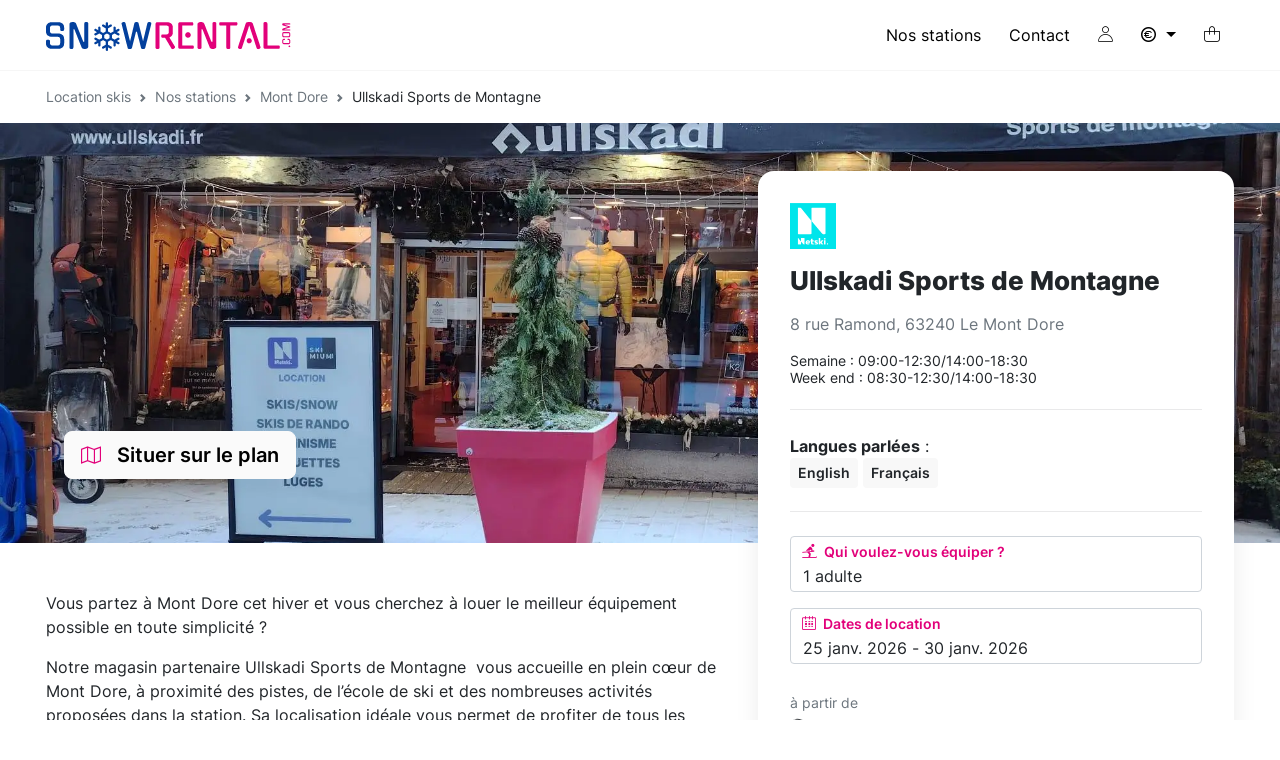

--- FILE ---
content_type: text/html; charset=UTF-8
request_url: https://www.snowrental.com/fr/location-de-ski/mont-dore/Ullsakdi-sports-de-montagne
body_size: 24643
content:
<!DOCTYPE html><html lang="fr">
	<head>
		<meta charset="utf-8">

		<title>Magasin ski Ullskadi Sports de Montagne - SNOWRENTAL</title>
<meta name="Description" content="Ullskadi Sports de Montagne, magasin location ski Mont Dore proposé par SNOWRENTAL. Ullskadi Sports de Montagne vous présente tous ses services pour la location de ski et de snowboard. Les meilleurs prix sur votre location skis !" />
<meta name="keywords" content="Magasin location ski Mont Dore, Ullskadi Sports de Montagne, Location materiel ski Mont Dore" />
<meta name="robots" content="index, follow" />
<meta name="google-site-verification" content="imvzGc-OrUOKIToM-Uchn_aIb_UIQEBh43IUJEAfWzM" />
<link rel="canonical" href="https://www.snowrental.com/fr/location-de-ski/mont-dore/Ullsakdi-sports-de-montagne" />
<link rel="alternate" hreflang="fr" href="https://www.snowrental.com/fr/location-de-ski/mont-dore/Ullsakdi-sports-de-montagne" />
<link rel="alternate" hreflang="en" href="https://www.snowrental.com/en/ski-hire/mont-dore/Ullsakdi-sports-de-montagne" />
<link rel="alternate" hreflang="es" href="https://www.snowrental.com/es/alquiler-ski/mont-dore/Ullsakdi-sports-de-montagne" />
<link rel="alternate" hreflang="it" href="https://www.snowrental.com/it/noelggio-sci/mont-dore/Ullsakdi-sports-de-montagne" />
<link rel="alternate" hreflang="nl" href="https://www.snowrental.com/nl/ski-huur/mont-dore/Ullsakdi-sports-de-montagne" />
<link rel="alternate" hreflang="de" href="https://www.snowrental.com/de/ski-verleih/mont-dore/Ullsakdi-sports-de-montagne" />
<link rel="alternate" hreflang="x-default" href="https://www.snowrental.com/en/ski-hire/mont-dore/Ullsakdi-sports-de-montagne" />

<meta property="og:title" content="Magasin ski Ullskadi Sports de Montagne - SNOWRENTAL" />
<meta property="og:type" content="siteweb" />
<meta property="og:image" content="https://static.snowrental.com/snowrental/images/bg/slide/base.jpg" />
<meta property="og:url" content="https://www.snowrental.com/fr/location-de-ski/mont-dore/Ullsakdi-sports-de-montagne" />
		<meta name="viewport" content="width=device-width, initial-scale=1, minimum-scale=1, maximum-scale=5, shrink-to-fit=no">
		<meta http-equiv="Content-Type" content="text/html; charset=UTF-8">

		<link rel="apple-touch-icon" sizes="180x180" href="/apple-touch-icon.png">
		<link rel="icon" type="image/png" sizes="32x32" href="/favicon-32x32.png">
		<link rel="icon" type="image/png" sizes="16x16" href="/favicon-16x16.png">
		<link rel="manifest" href="/site.webmanifest">
		<link rel="mask-icon" href="/safari-pinned-tab.svg" color="#5bbad5">
		<meta name="msapplication-TileColor" content="#da532c">
		<meta name="theme-color" content="#ffffff">

		<link rel="preconnect" href="https://d3d5ppsas969av.cloudfront.net/">

		<link href="https&#x3A;&#x2F;&#x2F;d3d5ppsas969av.cloudfront.net&#x2F;v-a818d62a&#x2F;snowrental2&#x2F;dist&#x2F;css&#x2F;mapbox-gl.css" media="screen" rel="stylesheet" type="text&#x2F;css">
<link href="https&#x3A;&#x2F;&#x2F;d3d5ppsas969av.cloudfront.net&#x2F;v-a818d62a&#x2F;snowrental2&#x2F;dist&#x2F;css&#x2F;style.min.css" media="screen" rel="stylesheet" type="text&#x2F;css">
<script type="application&#x2F;ld&#x2B;json" id="tmpl-book">
    {
    "@context": "http:\/\/schema.org",
    "@type": "LocalBusiness",
    "name": "Ullskadi Sports de Montagne",
    "image": "https:\/\/d3d5ppsas969av.cloudfront.net\/media-resize\/eyJhdXRvV2VicCI6dHJ1ZSwiYnVja2V0Ijoic2tpc2V0LW1lZGlhcyIsImtleSI6Im1lZGlhLWdhbGxlcnlcL3Jlc2VhdVwvc2hvcFwvc2hvcF8xODMxXC9tZWRpYS0yMGU3NmJkZDNlNDlkYzRjLmpwZyJ9",
    "telephone": "+33 1 41 12 97 97",
    "address": {
        "@type": "PostalAddress",
        "streetAddress": "8 rue Ramond",
        "postalCode": "63240",
        "addressLocality": "Le Mont Dore"
    },
    "openingHoursSpecification": [
        {
            "@type": "openingHoursSpecification",
            "dayOfWeek": [
                "Monday",
                "Tuesday",
                "Wednesday",
                "Thursday",
                "Friday"
            ],
            "opens": "09:00",
            "closes": "12:30"
        },
        {
            "@type": "openingHoursSpecification",
            "dayOfWeek": [
                "Monday",
                "Tuesday",
                "Wednesday",
                "Thursday",
                "Friday"
            ],
            "opens": "14:00",
            "closes": "18:30"
        },
        {
            "@type": "openingHoursSpecification",
            "dayOfWeek": [
                "Saturday",
                "Sunday"
            ],
            "opens": "08:30",
            "closes": "12:30"
        },
        {
            "@type": "openingHoursSpecification",
            "dayOfWeek": [
                "Saturday",
                "Sunday"
            ],
            "opens": "14:00",
            "closes": "18:30"
        }
    ]
}
</script>
	</head>
	<body>
		
		<!--=== Header ===-->
		<header id="header">
			<nav class="navbar navbar-expand-lg">
				<div class="container">

					<div class="navbar-header">
						<button class="navbar-toggler" type="button" data-bs-toggle="offcanvas" data-bs-target="#navbarMenu" aria-controls="navbarMenu" aria-expanded="false" aria-label="Toggle navigation">
							<span class="navbar-toggler-icon"></span>
						</button>

						<div class="navbar-brand">
				<a href="/fr" class="snowrental" title="Location&#x20;ski&#x20;Snowrental">
					<span class="logo"></span>
					<span class="visually-hidden">Snowrental</span>
				</a>
				
			</div>					</div>

					<div class="navbar-menu">
						<div class="offcanvas offcanvas-start" id="navbarMenu">
							<div class="offcanvas-header">
								<a href="#" data-bs-toggle="offcanvas" data-bs-target="#navbarMenu">
									<span class="icon icon-close"></span>
									Fermer								</a>
							</div>
							<div class="offcanvas-body">
								<ul class="navbar-nav nav-menu">
	<li class="nav-item">
		<a class="nav-link" href="/fr/location-de-ski">Nos stations</a>
	</li>
	<li class="nav-item">
		<a class="nav-link" href="/fr/contact">Contact</a>
	</li>
	<li class="nav-item small-device">
		<a class="nav-link" href="/fr/faq">FAQ</a>
	</li>
	<li class="nav-item divider">
	<a href="/fr/mon-compte" class="nav-link link-account">
		<span class="icon icon-account"></span>
		<span class="small-device ms-2">Mon compte</span>
	</a>
</li>
	<li class="nav-item divider dropdown">
	<a href="#" class="nav-link link-currency dropdown-toggle" data-bs-toggle="dropdown" role="button" aria-expanded="false">
		<span class="icon icon-currency-euro"></span>
		<span class="small-device">Devise</span>
	</a>
	<div class="dropdown-menu"><a href="#" class="dropdown-item change-currency" data-currency="pound"><span class="icon-currency-pound me-1"></span> Pound</a>
<a href="#" class="dropdown-item change-currency" data-currency="chf"><span class="icon-currency-chf me-1"></span> CHF</a></div>
</li>
</ul>							</div>
						</div>

							<ul class="navbar-nav nav-basket">
						<li class="nav-item dropdown">
					<a href="#" class="nav-link dropdown-toggle caret-off" data-bs-toggle="dropdown"  role="button" aria-expanded="false" title="Mon&#x20;panier">
						<span class="visually-hidden">Mon panier</span>
						<span class="icon icon-basket"></span>
						<span class="cart-qt " id="menucartnb">0</span>
					</a>
					<div class="dropdown-menu menu-basket empty">
						<em>Vous n'avez pas de réservation en cours</em>
					</div>
				</li>
				</ul>					</div>
				</div>
			</nav>

		</header>
		<!--=== End Header ===-->

		<!--=== Main ===-->
		<main class="">
			<div class="page-breadcrumb">
				<div class="container">
					<nav aria-label="breadcrumb"><ol class="breadcrumb"><li class="breadcrumb-item"><a href="/fr">Location skis</a></li>
<li class="breadcrumb-item"><a href="/fr/location-de-ski">Nos stations</a></li>
<li class="breadcrumb-item"><a href="/fr/location-de-ski/mont-dore">Mont Dore</a></li>
<li class="breadcrumb-item active">Ullskadi Sports de Montagne</li></ol></nav>
				</div>
			</div><div class="context-header lazy" data-bg="https://d3d5ppsas969av.cloudfront.net/media-resize/eyJhdXRvV2VicCI6dHJ1ZSwiYnVja2V0Ijoic2tpc2V0LW1lZGlhcyIsImtleSI6Im1lZGlhLWdhbGxlcnlcL3Jlc2VhdVwvc2hvcFwvc2hvcF8xODMxXC9tZWRpYS0yMGU3NmJkZDNlNDlkYzRjLmpwZyJ9"><button class="btn btn-lg btn-light show-map scroll-to-map"><span class="icon icon-cart"></span> Situer sur le plan</button></div>
<div class="container py-4 py-lg-5 ">
	<div class='row justify-content-between'>


		<div class='col-12 col-xl-5 order-xl-2'>
			<div class="shop-card" id="shopCard">
				<div class="trademark">
					<img src="https://d3d5ppsas969av.cloudfront.net/v-a818d62a/snowrental2/assets/svg/trademarks/vignette/netski.svg"  alt="netski" />				</div>

				<h1>Ullskadi Sports de Montagne</h1>

				<div class="content">
					<address>
					8 rue Ramond, 63240 Le Mont Dore 					</address>

					<div class="shop-hours">
					<span class="d-block lh-sm small">Semaine : 09:00-12:30/14:00-18:30</span>
<span class="d-block lh-sm small">Week end : 08:30-12:30/14:00-18:30</span>					</div>
				</div>

				<div class="content">
								<strong>Langues parlées</strong>  :
								<div class="list-languages">
									<span class="badge">English</span>
<span class="badge">Français</span>
								</div>
							</div>
				<div class="content motor motor-shop" id="motor">
						<div class="form-motor-shop">
		<div class="form-group">
			<input type="text" class="form-control" readonly="true" id="motor_skier" placeholder="2&#x20;adultes,&#x20;1&#x20;enfant,&#x20;...">
			<label for="motor_skier" class="text-truncate">
				<span class="icon icon-ski2"></span> Qui voulez-vous équiper ?			</label>
		</div>

		<div class="form-group">
			<input type="text" class="form-control" readonly="true" id="motor_date" placeholder="--">
			<label for="motor_date" class="text-truncate">
				<span class="icon icon-calendar"></span> Dates de location			</label>
		</div>

		<div class="price-group">

			à partir de <span id="compuTePrice">&nbsp;</span>		</div>

		<div class="form-button">
			<button type="button" class="btn btn-lg btn-primary" id="btn_motor"  disabled>
				Louer dans ce magasin			</button>
		</div>
	</div>
						<div class="form-drop-shop" id="formDrop">

		<div class="motor-drop drop-skier" id="drop_skier">
			<div class="drop-header">
				<span></span>
				<a href="#" class="close-drop">
					<span class="visually-hidden">Fermer</span>
					<span class="icon-close"></span>
				</a>
			</div>
			<div class="drop-body">
				<div class="title">Qui voulez-vous équiper ?</div>
				<div id="motor_skiers" class="drop-results">
				<div class="skier-count" id="count_skier_woman">
					<div class="type">femme </div>
					<div class="count">
						<a href="#" class="count-down disabled" data-type="woman" data-age="1">-</a>
						<span class="">0</span>
						<a href="#" class="count-up " data-type="woman" data-age="1">+</a>
					</div>
				</div>
<div class="skier-count" id="count_skier_man">
					<div class="type">homme </div>
					<div class="count">
						<a href="#" class="count-down " data-type="man" data-age="1">-</a>
						<span class="active">1</span>
						<a href="#" class="count-up " data-type="man" data-age="1">+</a>
					</div>
				</div>
<div class="skier-count" id="count_skier_teen">
					<div class="type">ado <em>De 13 à 17 ans</em></div>
					<div class="count">
						<a href="#" class="count-down disabled" data-type="teen" data-age="2">-</a>
						<span class="">0</span>
						<a href="#" class="count-up " data-type="teen" data-age="2">+</a>
					</div>
				</div>
<div class="skier-count" id="count_skier_child">
					<div class="type">enfant <em>De 3 à 12 ans</em></div>
					<div class="count">
						<a href="#" class="count-down disabled" data-type="child" data-age="3">-</a>
						<span class="">0</span>
						<a href="#" class="count-up " data-type="child" data-age="3">+</a>
					</div>
				</div>				</div>
			</div>
			<div class="drop-action">
				<button type="button" class="btn btn-primary btn-lg" disabled id="btn_quantity">Sélectionnez les personnes</button>
			</div>
		</div>

		<div class="motor-drop drop-date" id="drop_date">
			<div class="drop-header">
				<a href="#" class="open-drop" data-target="skier">
					<span class="visually-hidden">Retour</span>
					<span class="icon-back"></span>
				</a>
				<a href="#" class="close-drop">
					<span class="visually-hidden">Fermer</span>
					<span class="icon-close"></span>
				</a>
			</div>
			<div class="drop-body">
				<div class="title">Quelles sont vos dates de location de matériel ?</div>
				<div id="litepicker"></div>
				<div class="drop-info">
					Possibilité de retrait du matériel la veille.				</div>
			</div>
			<div class="drop-action">
				<button type="button" class="btn btn-primary btn-lg" disabled id="btn_date">Sélectionnez la période</button>
			</div>
		</div>
	</div>
						<form id="motorForm">
		<input type="hidden" name="resort_id" id="motor_resort_id" value="1496"><input type="hidden" name="shop_id" id="motor_shop_id" value="1831"><input type="hidden" name="skier&#x5B;woman&#x5D;" id="motor_skier_woman" data-type="woman" data-age="1" value="0"><input type="hidden" name="skier&#x5B;man&#x5D;" id="motor_skier_man" data-type="man" data-age="1" value="1"><input type="hidden" name="skier&#x5B;teen&#x5D;" id="motor_skier_teen" data-type="teen" data-age="2" value="0"><input type="hidden" name="skier&#x5B;child&#x5D;" id="motor_skier_child" data-type="child" data-age="3" value="0"><input type="hidden" name="skier&#x5B;baby&#x5D;" id="motor_skier_baby" data-type="baby" data-age="5" value="0"><input type="hidden" name="first_day" id="motor_first_day" value="2026-01-25"><input type="hidden" name="duration" id="motor_duration" value="6">	</form>
				</div>

				<div class="text-center">
					<a class="link-dark" href="/fr/location-de-ski/mont-dore">Voir les magasins à proximité</a>
				</div>
			</div>
		</div>

		<div class='col-12 col-xl-7'>
			<div class="mb-4">
				<p>Vous partez à Mont Dore cet hiver et vous cherchez à louer le meilleur équipement possible en toute simplicité ?</p>
<p>Notre magasin partenaire Ullskadi Sports de Montagne  vous accueille en plein cœur de Mont Dore, à proximité des pistes, de l’école de ski et des nombreuses activités proposées dans la station. Sa localisation idéale vous permet de profiter de tous les charmes de Mont Dore.</p>
<p>N’hésitez plus et faites dès à présent confiance à nos équipes expérimentées ! Louez en ligne et gagnez du temps, votre matériel vous attend à l'arrivée. La location en ligne dans le magasin Ullskadi Sports de Montagne vous permet de bénéficier d’un matériel au meilleur tarif, avec des réductions pouvant aller jusqu’à 50%. </p>
<p>Bon séjour sur les pistes ! </p>			</div>
			<div class="mb-4">
				La location dans <a href="/fr/location-de-ski/mont-dore/Ullsakdi-sports-de-montagne" title="le&#x20;magasin&#x20;Ullskadi&#x20;Sports&#x20;de&#x20;Montagne">le magasin Ullskadi Sports de Montagne</a> 
vous permet de bénéficier d’un matériel au meilleur tarif, n'attendez plus !			</div>

			<div class="mb-4">
				Retrouvez toutes les informations de la station ici : <a href="/fr/location-de-ski/mont-dore" title="Location&#x20;de&#x20;ski&#x20;Mont&#x20;Dore">Location de ski Mont Dore</a>			</div>

			<div class="context-block">
	<h2 class="fs-3 fw-600">Location</h2>
	<div id="mapContainer" class="context-map lazy" data-bg="/fr/assetimg/mapstatic/eyJsbmciOjIuODEwMTksImxhdCI6NDUuNTc4NDMsInpvb20iOjE2LCJ3aWR0aCI6ODAwLCJoZWlnaHQiOjYwMH0=">
		<div class="info">
			<span class="name">Ullskadi Sports de Montagne</span>
			<span class="adress">8 rue Ramond, 63240 Le Mont Dore </span>
		</div>
		<button class="btn btn-lg btn-outline-light show-map" id="btnMap">Situer sur le plan</button>
	</div>
</div>			<div class="context-block">
					<h2 class="fs-3 fw-600">Les services + du magasin</h2>

					<div class="accordion" id="accordionService">
						<div class="accordion-item">
				<div class="accordion-header" id="service_transport">
					<button class="accordion-button collapsed" type="button" data-bs-toggle="collapse" data-bs-target="#serviceCollapse_transport" aria-expanded="false" aria-controls="serviceCollapse_transport">
						<span class="icon-sv icon-sv-transport me-2 fs-5"></span> Navette
					</button>
				</div>
				<div id="serviceCollapse_transport" class="accordion-collapse collapse" aria-labelledby="service_transport" data-bs-parent="#accordionService">
					<div class="accordion-body">
						Ce magasin propose un service de navette gratuite entre votre lieu d'hébergement et le magasin 
					</div>
				</div>
			</div>
<div class="accordion-item">
				<div class="accordion-header" id="service_bootfitting">
					<button class="accordion-button collapsed" type="button" data-bs-toggle="collapse" data-bs-target="#serviceCollapse_bootfitting" aria-expanded="false" aria-controls="serviceCollapse_bootfitting">
						<span class="icon-sv icon-sv-bootfitting me-2 fs-5"></span> Bootfitting
					</button>
				</div>
				<div id="serviceCollapse_bootfitting" class="accordion-collapse collapse" aria-labelledby="service_bootfitting" data-bs-parent="#accordionService">
					<div class="accordion-body">
						Ce magasin dispose d'un service bootfitting : vente de semelles sur-mesure et personnalisation du confort de vos chaussures de ski.
					</div>
				</div>
			</div>
<div class="accordion-item">
				<div class="accordion-header" id="service_repair">
					<button class="accordion-button collapsed" type="button" data-bs-toggle="collapse" data-bs-target="#serviceCollapse_repair" aria-expanded="false" aria-controls="serviceCollapse_repair">
						<span class="icon-sv icon-sv-repair me-2 fs-5"></span> Atelier réparation
					</button>
				</div>
				<div id="serviceCollapse_repair" class="accordion-collapse collapse" aria-labelledby="service_repair" data-bs-parent="#accordionService">
					<div class="accordion-body">
						Ce magasin dispose d'un atelier pour entretenir et réparer votre matériel
					</div>
				</div>
			</div>
<div class="accordion-item">
				<div class="accordion-header" id="service_shoedrying">
					<button class="accordion-button collapsed" type="button" data-bs-toggle="collapse" data-bs-target="#serviceCollapse_shoedrying" aria-expanded="false" aria-controls="serviceCollapse_shoedrying">
						<span class="icon-sv icon-sv-shoedrying me-2 fs-5"></span> Séchage 
					</button>
				</div>
				<div id="serviceCollapse_shoedrying" class="accordion-collapse collapse" aria-labelledby="service_shoedrying" data-bs-parent="#accordionService">
					<div class="accordion-body">
						Ce magasin propose le séchage quotidien de vos chaussures de ski et boots de snowboard
					</div>
				</div>
			</div>
<div class="accordion-item">
				<div class="accordion-header" id="service_shop">
					<button class="accordion-button collapsed" type="button" data-bs-toggle="collapse" data-bs-target="#serviceCollapse_shop" aria-expanded="false" aria-controls="serviceCollapse_shop">
						<span class="icon-sv icon-sv-shop me-2 fs-5"></span> Boutique Textile
					</button>
				</div>
				<div id="serviceCollapse_shop" class="accordion-collapse collapse" aria-labelledby="service_shop" data-bs-parent="#accordionService">
					<div class="accordion-body">
						Ce magasin dispose d'un espace textile où sont proposés vêtements techniques, accessoires et prêt-à-porter.
					</div>
				</div>
			</div>
<div class="accordion-item">
				<div class="accordion-header" id="service_arva">
					<button class="accordion-button collapsed" type="button" data-bs-toggle="collapse" data-bs-target="#serviceCollapse_arva" aria-expanded="false" aria-controls="serviceCollapse_arva">
						<span class="icon-sv icon-sv-arva me-2 fs-5"></span> Location pack sécurité
					</button>
				</div>
				<div id="serviceCollapse_arva" class="accordion-collapse collapse" aria-labelledby="service_arva" data-bs-parent="#accordionService">
					<div class="accordion-body">
						Ce magasin loue des appareils de Détection des Victimes d'Avalanche pour vos sorties hors-piste
					</div>
				</div>
			</div>
<div class="accordion-item">
				<div class="accordion-header" id="service_sledge">
					<button class="accordion-button collapsed" type="button" data-bs-toggle="collapse" data-bs-target="#serviceCollapse_sledge" aria-expanded="false" aria-controls="serviceCollapse_sledge">
						<span class="icon-sv icon-sv-sledge me-2 fs-5"></span> Location de luges 
					</button>
				</div>
				<div id="serviceCollapse_sledge" class="accordion-collapse collapse" aria-labelledby="service_sledge" data-bs-parent="#accordionService">
					<div class="accordion-body">
						Ce magasin loue des luges conçues pour la pratique sur circuit
					</div>
				</div>
			</div>
<div class="accordion-item">
				<div class="accordion-header" id="service_snowshoes">
					<button class="accordion-button collapsed" type="button" data-bs-toggle="collapse" data-bs-target="#serviceCollapse_snowshoes" aria-expanded="false" aria-controls="serviceCollapse_snowshoes">
						<span class="icon-sv icon-sv-snowshoes me-2 fs-5"></span> Location de raquettes à neige
					</button>
				</div>
				<div id="serviceCollapse_snowshoes" class="accordion-collapse collapse" aria-labelledby="service_snowshoes" data-bs-parent="#accordionService">
					<div class="accordion-body">
						Ce magain loue des raquettes à neige
					</div>
				</div>
			</div>
					</div>
				</div>
			<div class="context-block">
	<h2 class="fs-3 fw-600">Les autres magasins de la station</h2>
	<div class="mb-sk-2"><ul><li><a href="/fr/location-de-ski/mont-dore/sport-mountain" title="Sport&#x20;Mountain&#x20;Centre&#x2F;center">Sport Mountain Centre/center</a></li></ul></div>
</div>		</div>
	</div>
</div>

		</main>
		<!--=== End Main ===-->

		<!--=== Footer ===-->
		<footer>
			 <!--=== Footer Global ===-->
			 	<div class="footer-global" id="footerGlobal">
		<div class="container">

			<div class='cont-brands'>

				<div><svg  viewBox="0 0 101 12" fill="none" xmlns="http://www.w3.org/2000/svg">
<path d="M24.0333 0.0509033L14.7666 11.857L19.7166 11.8237L24.0333 6.22873V11.8237H27.8999V0.0509033H24.0333Z" fill="currentColor"/>
<path d="M39.3999 11.8237H34.6832L32.7832 8.59329H32.7666V11.8237H28.8999V0.0509033H35.5332C36.5999 0.0509033 37.4999 0.467199 38.2499 1.29979C38.9999 2.13238 39.3832 3.13149 39.3832 4.31377C39.3832 5.12971 39.1832 5.89569 38.7999 6.59507C38.4166 7.29444 37.8832 7.81065 37.2166 8.14368L39.3999 11.8237ZM35.5332 4.36372C35.5332 4.08064 35.4332 3.83086 35.2499 3.61439C35.0499 3.39792 34.8166 3.29801 34.5499 3.29801H32.7666V5.44609H34.5332C34.8166 5.44609 35.0332 5.34618 35.2332 5.12971C35.4332 4.92988 35.5332 4.68011 35.5332 4.36372Z" fill="currentColor"/>
<path d="M59.4165 11.8237H54.8998L52.4165 5.62926L50.8332 11.8237H47.1498L44.2832 5.64591V11.8237H40.4165V0.0509033H45.3832L48.4665 6.69497L50.1665 0.0509033H54.6665L59.4165 11.8237Z" fill="currentColor"/>
<path d="M95.7332 11.8737L91.3999 6.27872V11.8737H87.5332V0.117554H91.3999L100.667 11.907L95.7332 11.8737Z" fill="currentColor"/>
<path d="M73.7996 11.8904H69.0996L68.6496 10.7081H65.1162L64.6662 11.8904H59.9829L64.5329 0.117554H69.2496L73.7996 11.8904ZM67.5829 8.02716L66.8829 6.19546L66.1662 8.02716H67.5829Z" fill="currentColor"/>
<path d="M86.8831 6.01213C86.8831 7.62735 86.2997 9.00945 85.1497 10.1751C83.9997 11.3241 82.6164 11.9069 80.9997 11.9069H74.8164V0.134033H80.9997C82.6164 0.134033 83.9997 0.700195 85.1497 1.84917C86.3164 2.99815 86.8831 4.38025 86.8831 6.01213ZM83.0164 6.01213C83.0164 5.26279 82.7664 4.64667 82.2497 4.13047C81.7331 3.63091 81.1164 3.36448 80.3831 3.36448H78.6831V8.65976L80.3831 8.64311C81.0997 8.64311 81.7331 8.37668 82.2497 7.86047C82.7664 7.36092 83.0164 6.74481 83.0164 6.01213Z" fill="currentColor"/>
<path d="M2.9665 0.184204L0.666504 7.36113L1.84984 11.9071H7.2165L5.98317 7.44439L8.28317 0.184204H2.9665ZM9.29984 0.184204L8.3165 11.9071H13.8498L14.8665 0.184204H9.29984Z" fill="currentColor"/>
</svg>
</div><div><svg viewBox="0 0 101 28" fill="none" xmlns="http://www.w3.org/2000/svg">
<path d="M75.2166 10.5301L72.5166 17.4279H72.4333L69.7166 10.5301H64.5666V21.6433H68.2666V15.1453H68.3833L71.0666 21.6433H73.8999L76.5833 15.1453H76.6999V21.6433H80.3999V10.5301H75.2166ZM82.0666 21.6433H85.8333V10.5301H82.0666V21.6433ZM93.8499 19.0774C91.7833 19.0774 91.2166 17.7112 91.2166 16.0617C91.2166 14.4622 91.7499 13.1293 93.8333 13.1293C95.1499 13.1293 95.8499 13.6125 96.1833 14.3789H100.333C99.7666 11.7631 97.7833 10.2302 93.8666 10.2302C89.2333 10.2302 87.0666 12.5295 87.0666 16.1284C87.0666 19.6772 89.2166 21.9598 93.8333 21.9598C97.7666 21.9598 99.7499 20.3437 100.317 17.6112H96.2666C95.8666 18.5109 95.3499 19.0774 93.8499 19.0774ZM56.5499 19.0774C54.4666 19.0774 53.9166 17.7445 53.9166 16.095C53.9166 14.4955 54.4666 13.1126 56.5499 13.1126C58.6833 13.1126 59.1999 14.4289 59.1999 16.095C59.1999 17.6945 58.6833 19.0774 56.5499 19.0774ZM56.5499 10.2302C51.8999 10.2302 49.7833 12.4795 49.7833 16.1117C49.7833 19.6439 51.9333 21.9598 56.5499 21.9598C61.1999 21.9598 63.3499 19.7106 63.3499 16.1117C63.3499 12.5295 61.1999 10.2302 56.5499 10.2302ZM37.4333 13.7624H41.3833V21.6433H45.2999V13.7624H49.2666V10.5301H37.4333V13.7624ZM30.1666 17.378L31.7666 13.9124H31.8833L33.4999 17.378H30.1666ZM34.0333 10.4635H29.6333L24.0166 21.6433H28.2166L28.9833 19.9605H34.6833L35.4666 21.6433H39.6499L34.0333 10.4635Z" fill="currentColor"/>
<path d="M10.6335 22.6095H10.5668L0.416829 27.9578L0.333496 27.8412L5.10016 20.4435C6.6335 18.0609 6.85016 17.5111 7.3335 15.2452L10.5335 0H10.6835L13.8835 15.2452C14.3668 17.5111 14.6002 18.0776 16.1168 20.4435L20.8835 27.8412L20.8002 27.9578L10.6335 22.6095Z" fill="currentColor"/>
</svg>
</div><div><svg viewBox="0 0 100 14" fill="none" xmlns="http://www.w3.org/2000/svg">
<path fill-rule="evenodd" clip-rule="evenodd" d="M83.0866 6.63935H79.3653V5.00247H83.0866C83.9045 5.00247 84.248 5.36258 84.248 5.82091C84.248 6.27924 83.8718 6.63935 83.0866 6.63935ZM85.6302 8.6609C85.6302 8.6609 85.9164 8.50539 86.1863 8.33352C86.323 8.26135 86.4542 8.17929 86.5789 8.08799C86.994 7.78339 87.2846 7.33848 87.3967 6.83577C87.4608 6.537 87.4964 6.23281 87.5031 5.92731V5.64904C87.5031 3.74207 85.7692 3.07095 84.5751 2.86634C84.2855 2.81858 83.9933 2.78852 83.7 2.77631H76.1184V8.74274C76.1184 8.74274 76.9363 10.1832 77.2962 10.707H79.3653V8.93917H81.4182C81.5768 8.92205 81.7372 8.94114 81.8873 8.99501C82.0375 9.04888 82.1735 9.13612 82.2851 9.25018C82.7104 9.68395 83.152 10.0686 83.6101 10.486C83.7402 10.5898 83.8953 10.6576 84.0599 10.6824H84.1825H87.7975L86.7343 9.68395L85.6302 8.65271V8.6609ZM58.379 8.35807L59.6385 7.53963L63.6297 4.91244C63.9486 4.70783 63.9159 4.59325 63.9159 4.38864V2.98092C63.9159 2.86634 63.9159 2.76813 63.6869 2.76813H53.2101V5.05158H58.7307L53.5945 8.42355C53.2265 8.66908 53.2101 8.84096 53.2101 8.93099V10.4942C53.2101 10.617 53.3246 10.6906 53.4636 10.6988H62.5828L63.965 8.37445L58.379 8.35807ZM68.6759 7.53963L69.9436 5.39532L71.2194 7.53963H68.6759ZM71.6365 2.76813H68.2261C68.1216 2.78574 68.0247 2.8342 67.948 2.90727L63.3271 10.7316H66.2387C66.5494 10.7316 66.7948 10.7316 66.8929 10.5597L67.4082 9.69213H71.6774C72.2336 9.69213 72.4953 9.69213 72.6425 9.9704L72.9697 10.5351C73.0116 10.6039 73.0726 10.659 73.1451 10.6938C73.2177 10.7287 73.2988 10.7418 73.3786 10.7316H76.5437L71.931 2.95637C71.8539 2.87179 71.7498 2.81678 71.6365 2.80087V2.76813ZM48.262 7.54782L52.2532 4.92063C52.5722 4.71602 52.5313 4.60144 52.5313 4.39683V2.98092C52.5313 2.86634 52.5313 2.76813 52.3105 2.76813H41.8255V5.05158H47.3542L46.381 5.68996L42.218 8.42355C41.85 8.66908 41.8255 8.84096 41.8255 8.93099V10.4942C41.8255 10.617 41.94 10.6906 42.0872 10.6988H52.564V8.37445H47.0025L48.262 7.55601V7.54782ZM30.4817 8.37445V2.91545C30.4594 2.87331 30.4266 2.83763 30.3865 2.81183C30.3464 2.78603 30.3003 2.77098 30.2527 2.76813H27.2512V9.91311C27.2512 10.3714 27.7092 10.7316 28.4044 10.7316H37.2373V8.37445H30.4817ZM22.7284 8.56268H18.6391V7.62966H22.7284C22.8656 7.61807 23.002 7.66022 23.1088 7.74724C23.2156 7.83426 23.2844 7.95935 23.3009 8.09617C23.2845 8.22997 23.218 8.35256 23.1147 8.43916C23.0115 8.52576 22.8793 8.56991 22.7447 8.56268H22.7284ZM18.6391 4.90426H22.0986C22.1682 4.88811 22.2405 4.88789 22.3102 4.90361C22.3798 4.91932 22.445 4.95057 22.5009 4.99502C22.5568 5.03947 22.602 5.09599 22.633 5.16034C22.6641 5.22469 22.6802 5.29522 22.6802 5.36668C22.6802 5.43813 22.6641 5.50867 22.633 5.57302C22.602 5.63737 22.5568 5.69388 22.5009 5.73833C22.445 5.78278 22.3798 5.81403 22.3102 5.82975C22.2405 5.84546 22.1682 5.84524 22.0986 5.8291H18.6554V4.90426H18.6391ZM25.7872 6.30379C25.9496 6.00202 26.0339 5.66439 26.0326 5.32166C26.0341 5.11423 26.0066 4.90761 25.9508 4.70783C25.8318 4.20365 25.5565 3.75006 25.1642 3.41195C24.772 3.07384 24.283 2.86853 23.7671 2.82542C23.5485 2.78604 23.3267 2.76686 23.1046 2.76813H15.3104V10.7316H23.8325C25.182 10.7316 26.6868 9.62666 26.6868 8.19439C26.6866 7.83853 26.6072 7.48719 26.4544 7.16585C26.3016 6.84451 26.0793 6.56121 25.8035 6.33653L25.7872 6.30379ZM40.8931 2.76813H37.9079V10.4942C37.9079 10.617 38.0224 10.6906 38.1696 10.6988H41.1548V2.96456C41.1434 2.90826 41.1125 2.85777 41.0677 2.82188C41.0229 2.78599 40.9669 2.76697 40.9095 2.76813H40.8931ZM96.7286 7.57237C96.7286 8.01433 96.3523 8.39081 95.5672 8.39081H91.4125V5.05158H95.5672C96.3851 5.05158 96.7286 5.41169 96.7286 5.87002V7.59692V7.57237ZM100 5.64085C100 3.18553 97.0393 2.76813 96.1969 2.76813H88.1819V10.5024C88.1881 10.5581 88.2151 10.6093 88.2577 10.6458C88.3002 10.6823 88.3549 10.7012 88.4109 10.6988H96.1969C97.0148 10.6988 99.8201 10.486 99.9918 7.99796C99.9918 7.48235 99.9918 6.04189 99.9918 5.64085H100ZM3.35324 11.7055L3.49227 11.55L3.66402 11.4109L3.8276 11.2717L3.99935 11.1244L4.08931 11.0426L4.1711 10.9607L4.26106 10.8789L4.34285 10.7888L4.43282 10.707L4.5146 10.617L4.58821 10.5269L4.66182 10.4369L4.71907 10.3633L4.76814 10.2896L4.81721 10.2241L4.86628 10.1423L4.91535 10.0686V9.98677L4.95625 9.91311V9.83127V9.76579V9.7085V9.65121V9.58573V9.52844V9.09467H5.128V9.03738V8.98009V8.93099V8.87369V8.82458V8.76729L5.0871 8.71819L5.03803 8.66908L4.99714 8.61997H4.94807H4.899H4.84992H4.79267L4.7436 8.57906H4.68635H4.6291H4.57185L4.31013 8.1862L4.22017 8.1371H4.12203H4.02388H3.92574H3.8276H3.72945H3.62313H3.52499H3.41866H3.32052H3.2142H3.11606H3.00973H2.90341H2.38816H2.0283H1.85655H1.70115C1.66252 8.13614 1.62482 8.12505 1.59181 8.10495C1.5588 8.08484 1.53164 8.05642 1.51305 8.02252C1.49515 7.98991 1.48576 7.95331 1.48576 7.91612C1.48576 7.87892 1.49515 7.84232 1.51305 7.80972L1.74205 7.42505H9.92067L9.77345 7.64603L9.61806 7.85064L9.45449 8.06343L9.29091 8.26804L9.12734 8.46447L8.94741 8.6609L8.77566 8.85732L8.59573 9.04557L8.39944 9.24199L8.20316 9.43023L8.00687 9.61847L7.80241 9.79853L7.58976 9.97859L7.38529 10.1586L7.17265 10.3305L6.95183 10.5024L6.73919 10.6743L6.45293 10.8871L6.16668 11.0917L5.88043 11.2963L5.59418 11.4927L5.29975 11.6891L4.99714 11.8774L4.70271 12.0656L4.35921 12.2784L4.0157 12.483L3.77035 12.6303C3.54952 12.7449 3.77035 12.8268 3.77035 12.8268C4.46645 13.107 5.21204 13.2435 5.96222 13.2278C7.57115 13.23 9.11565 12.5953 10.2587 11.4622C11.4017 10.3291 12.0505 8.78954 12.0635 7.17952C12.1424 6.08358 11.9187 4.987 11.4167 4.00976C10.9147 3.03252 10.1539 2.21225 9.21731 1.63868C9.18249 1.61857 9.143 1.60798 9.10281 1.60798C9.06261 1.60798 9.02312 1.61857 8.98831 1.63868L8.88198 1.72053L8.71023 1.85966L8.5303 1.9988L8.36673 2.13793L8.19498 2.28525L8.03141 2.42438L7.94144 2.50623L7.85148 2.58808L7.76151 2.66992L7.67973 2.75995L7.58976 2.84179L7.50798 2.93182L7.43437 3.02185L7.36076 3.12006L7.30351 3.18553L7.25444 3.2592L7.20537 3.33285L7.15629 3.40652L7.10722 3.48017V3.56202V3.63568V3.71752V3.783V3.84029V3.89758V3.96306V4.02035V4.45412V4.51141V4.5687V4.62599V4.67509V4.73238V4.7815V4.83879V4.88789V4.92881L7.15629 4.97792L7.19719 5.02702H7.24626L7.29533 5.06795H7.3444H7.40165H7.45073H7.50798H7.56523H7.62248L7.72062 5.11705L7.81058 5.16616H7.90873H8.00687H8.10501H8.20316H8.30948H8.40762H8.50577H8.61209H8.71023H8.81655H8.92288H9.02102H9.12734H9.6426L10.0352 5.82091H10.1987H10.3541C10.393 5.82101 10.431 5.83174 10.4642 5.85194C10.4973 5.87214 10.5243 5.90103 10.5422 5.93549C10.5601 5.96809 10.5695 6.00469 10.5695 6.04189C10.5695 6.07909 10.5601 6.11569 10.5422 6.14829L10.3132 6.53296H2.13462L2.28184 6.32016L2.43723 6.10736L2.6008 5.89457L2.76438 5.68996L2.92795 5.49353L3.10788 5.29711L3.27963 5.10069L3.45956 4.91244L3.65585 4.71602L3.85213 4.52777L4.04842 4.33954L4.25288 4.15948L4.46553 3.97942L4.66999 3.79936L4.88264 3.62749L5.10346 3.45562L5.3161 3.28375L5.60236 3.07095L5.88861 2.86634L6.17486 2.66173L6.46929 2.46531L6.76372 2.26888L7.05815 2.08064L7.35258 1.8924L7.69608 1.67961L8.03959 1.475L8.29312 1.32768C8.50577 1.22128 8.29312 1.13125 8.29312 1.13125C7.59701 0.850972 6.85143 0.714558 6.10125 0.730214C4.49091 0.728015 2.94518 1.36384 1.80191 2.49872C0.658643 3.63359 0.0108067 5.17523 5.91627e-07 6.78667C-0.000461065 7.82526 0.269264 8.84609 0.782642 9.74872C1.29602 10.6514 2.03537 11.4047 2.92795 11.9347C2.96176 11.9575 3.00164 11.9698 3.04245 11.9698C3.08326 11.9698 3.12314 11.9575 3.15695 11.9347L3.4432 11.7137L3.35324 11.7055Z" fill="currentColor"/>
</svg>
</div><div><svg viewBox="0 0 101 14" fill="none" xmlns="http://www.w3.org/2000/svg">
<path d="M17.6085 5.37463H5.45225V0.789795H0.333496V13.1682H5.45225V8.4708H17.6085V13.1682H22.8272V0.789795H17.6085V5.37463ZM94.896 0.789795H75.2835V12.6303L65.6897 0.789795H57.6897L48.3147 12.4176V10.2847H31.4647V8.4708H48.3397V5.59355H31.4647V3.6733H48.3397V0.789795H26.346V13.1682H53.746L55.3335 11.248H68.1272L69.6147 13.1682H94.896C98.346 13.1682 100.321 10.4223 100.333 6.97588C100.346 3.52944 98.346 0.833579 94.896 0.789795ZM57.5835 8.4708L60.2522 5.16822C60.4125 4.91617 60.6317 4.70699 60.8909 4.55877C61.1501 4.41055 61.4414 4.32776 61.7397 4.31755C62.0248 4.32726 62.3024 4.41073 62.5456 4.55981C62.7887 4.7089 62.9891 4.91852 63.1272 5.16822L65.6897 8.47705L57.5835 8.4708ZM94.896 6.12521V7.8328C94.9112 8.21338 94.775 8.58448 94.5173 8.86472C94.2595 9.14496 93.9012 9.31146 93.521 9.32772H80.396V4.73663H93.521C93.6972 4.73079 93.8728 4.75987 94.0377 4.82218C94.2026 4.88449 94.3536 4.97881 94.4819 5.09971C94.6103 5.22062 94.7135 5.36573 94.7856 5.52669C94.8578 5.68765 94.8974 5.8613 94.9022 6.03765L94.896 6.12521Z" fill="currentColor"/>
</svg>
</div><div><svg viewBox="0 0 100 14" fill="none" xmlns="http://www.w3.org/2000/svg">
<path d="M7.59649 0.363785L6.20917e-05 13.5705C-0.0234563 13.5939 0.0235804 13.6408 0.0470988 13.6174C2.79874 12.3038 5.03299 10.6383 7.59649 8.43323C7.62001 8.40977 7.62001 8.40977 7.64352 8.43323C10.207 10.6383 12.4413 12.2803 15.1929 13.6174C15.2164 13.6408 15.2635 13.5939 15.2399 13.5705L7.64352 0.363785C7.64352 0.340327 7.59649 0.340327 7.59649 0.363785ZM63.0527 10.1691C63.0292 10.2395 63.0292 10.3098 63.0527 10.3333C63.0527 10.3333 63.0998 10.3802 63.1703 10.4271C64.3698 11.3185 65.5927 11.7408 66.9333 11.7408C68.0151 11.7408 68.9323 11.4593 69.5908 10.8963C70.2494 10.3568 70.5786 9.60612 70.5786 8.73818C70.5786 7.84679 70.3199 7.16652 69.8025 6.69736C69.2851 6.22821 68.5325 5.87634 67.5683 5.64177C66.5805 5.40719 65.9455 5.19607 65.6633 5.00841C65.3575 4.82075 65.2164 4.53925 65.2164 4.21085C65.2164 3.88244 65.334 3.6244 65.5692 3.41329C65.8044 3.22562 66.1336 3.10834 66.5335 3.10834C67.4507 3.10834 68.3444 3.41329 69.191 4.02319C69.2145 4.04664 69.2381 4.04664 69.2616 4.04664C69.2851 4.04664 69.3086 4.02319 69.3086 3.99973L70.0612 2.54535C70.0847 2.49843 70.0847 2.42806 70.0377 2.4046C69.5673 2.02928 69.2145 1.84162 68.6031 1.6305C67.921 1.39592 67.2625 1.27863 66.5805 1.27863C65.5692 1.27863 64.699 1.53667 64.017 2.05274C63.3585 2.56881 63.0057 3.296 63.0057 4.2343C63.0057 5.17261 63.2644 5.87634 63.8053 6.29858C64.3462 6.74428 65.1929 7.09614 66.3923 7.40109C67.1449 7.58875 67.6859 7.77642 67.9446 7.96408C68.2268 8.1752 68.3679 8.45669 68.3679 8.7851C68.3679 9.1135 68.2268 9.395 67.9681 9.60612C67.7094 9.79378 67.3566 9.88761 66.9098 9.88761C65.9925 9.88761 64.9812 9.44191 63.9229 8.52706C63.8994 8.5036 63.8759 8.5036 63.8524 8.5036C63.8288 8.5036 63.8053 8.52706 63.7818 8.52706L63.0527 10.1691ZM80.0565 1.58358H72.5071C72.4366 1.58358 72.3425 1.6305 72.2954 1.70087L71.4723 3.38983C71.4253 3.4602 71.4723 3.50712 71.5429 3.50712H74.6708C74.7414 3.50712 74.8119 3.57749 74.8119 3.64786V11.342C74.8119 11.4124 74.8825 11.4827 74.953 11.4827H76.7639C76.8345 11.4827 76.905 11.4124 76.905 11.342V3.64786C76.905 3.57749 76.9756 3.50712 77.0462 3.50712H79.1158C79.1863 3.50712 79.2804 3.4602 79.3274 3.38983L80.1741 1.70087C80.1741 1.6305 80.1506 1.58358 80.0565 1.58358ZM89.7931 11.3654L84.6191 1.13789C84.572 1.06752 84.525 1.06752 84.478 1.13789L79.351 11.3654C79.3274 11.4358 79.351 11.4827 79.4215 11.4827H81.3265C81.397 11.4827 81.4911 11.4358 81.5146 11.3654L82.1731 9.95798C82.1967 9.88761 82.2907 9.84069 82.3613 9.84069H86.6652C86.7357 9.84069 86.8298 9.88761 86.8533 9.95798L87.5589 11.3654C87.5824 11.4358 87.6764 11.4827 87.747 11.4827H89.6755C89.7931 11.5062 89.8401 11.4358 89.7931 11.3654ZM85.842 8.05791H83.255C83.1844 8.05791 83.1374 8.01099 83.1844 7.94062L84.525 5.21953C84.5485 5.14915 84.6191 5.14915 84.6426 5.21953L85.9361 7.94062C85.9596 7.98754 85.9126 8.05791 85.842 8.05791ZM91.4394 1.72433C91.4394 1.65396 91.5099 1.58358 91.5805 1.58358H96.2136C97.9069 1.58358 99.4827 2.94413 99.4827 4.63308C99.4827 5.64177 99.1534 6.90848 97.8834 7.42455C97.8129 7.44801 97.7658 7.54184 97.8129 7.61221L99.9765 11.2716C100.024 11.3654 99.9765 11.4827 99.8589 11.4827H97.8834C97.8364 11.4827 97.7893 11.4593 97.7658 11.4124L95.7197 7.96408C95.6962 7.91716 95.6492 7.8937 95.6021 7.8937H93.6501C93.5796 7.8937 93.509 7.96408 93.509 8.03445V11.342C93.509 11.4124 93.4384 11.4827 93.3679 11.4827H91.5805C91.5099 11.4827 91.4394 11.4124 91.4394 11.342V1.72433ZM95.9314 6.11092C96.7545 6.11092 97.4601 5.4541 97.4601 4.65654C97.4601 3.9059 96.7545 3.27254 95.9314 3.27254H93.6501C93.5796 3.27254 93.509 3.34291 93.509 3.41329V5.94672C93.509 6.01709 93.5796 6.08746 93.6501 6.08746L95.9314 6.11092C95.9314 6.08746 95.9314 6.11092 95.9314 6.11092ZM61.9944 11.3654L56.8204 1.13789C56.7733 1.06752 56.7263 1.06752 56.6793 1.13789L51.5523 11.3654C51.5288 11.4358 51.5523 11.4827 51.6228 11.4827H53.5278C53.5984 11.4827 53.6924 11.4358 53.716 11.3654L54.3745 9.95798C54.398 9.88761 54.4921 9.84069 54.5626 9.84069H58.8665C58.937 9.84069 59.0311 9.88761 59.0546 9.95798L59.7602 11.3654C59.7837 11.4358 59.8778 11.4827 59.9483 11.4827H61.8768C61.9709 11.5062 62.0179 11.4358 61.9944 11.3654ZM58.0198 8.05791H55.4328C55.3622 8.05791 55.3152 8.01099 55.3622 7.94062L56.7028 5.21953C56.7263 5.14915 56.7969 5.14915 56.8204 5.21953L58.1139 7.94062C58.1374 7.98754 58.0904 8.05791 58.0198 8.05791ZM42.9916 11.5062C43.0621 11.5062 43.1327 11.4358 43.1327 11.3654V6.15784C43.1327 6.08746 43.1797 6.064 43.2268 6.11092L49.0593 11.3889C49.1064 11.4358 49.224 11.4827 49.2945 11.4827H49.7178C49.7884 11.4827 49.8589 11.4124 49.8589 11.342V1.72433C49.8589 1.65396 49.7884 1.58358 49.7178 1.58358H47.8599C47.7893 1.58358 47.7188 1.65396 47.7188 1.72433V7.1196C47.7188 7.18997 47.6717 7.21343 47.6247 7.16652L42.0744 1.67742C42.0273 1.6305 41.9097 1.58358 41.8392 1.58358H41.2042C41.1336 1.58358 41.0631 1.65396 41.0631 1.72433V11.3654C41.0631 11.4358 41.1336 11.5062 41.2042 11.5062H42.9916ZM32.1496 11.3654C32.1496 11.4358 32.2202 11.5062 32.2907 11.5062H34.4309C34.5015 11.5062 34.525 11.4358 34.572 11.3654L39.4168 1.72433C39.4638 1.65396 39.4168 1.60704 39.3463 1.60704H37.159C37.0885 1.60704 36.9944 1.65396 36.9474 1.72433L34.9718 5.75905C34.9248 5.82943 34.8778 5.82943 34.8307 5.75905L32.2437 1.72433C32.1967 1.65396 32.1026 1.60704 32.032 1.60704H29.8213C29.7508 1.60704 29.7272 1.65396 29.7508 1.72433L33.7254 7.75296C33.7489 7.79987 33.7724 7.82333 33.7959 7.87025C33.8194 7.91716 33.8194 7.96408 33.7959 8.01099C33.7724 7.98753 32.1496 11.2951 32.1496 11.3654ZM25.3058 1.70087C25.0001 1.65396 24.1064 1.58358 24.1064 1.58358H20.0847C20.0142 1.58358 19.9436 1.65396 19.9436 1.72433V11.3654C19.9436 11.4358 20.0142 11.5062 20.0847 11.5062H23.9888C23.9888 11.5062 24.6943 11.4593 25.0001 11.4124C27.446 11.0605 28.9511 9.13696 29.0452 6.62699C29.1158 4.09356 27.7752 2.14657 25.3058 1.70087ZM24.7414 9.53574C24.2475 9.65303 23.3067 9.7234 23.3067 9.7234H22.0838C22.0132 9.7234 21.9427 9.65303 21.9427 9.58266V5.92326V3.4602C21.9427 3.38983 22.0132 3.31945 22.0838 3.31945H23.3067C23.3067 3.31945 24.2475 3.36637 24.7649 3.48366C26.176 3.83552 26.9991 5.00841 26.9756 6.5097C26.9756 8.05791 26.1525 9.23079 24.7414 9.53574Z" fill="currentColor"/>
</svg>
</div><div><svg xmlns="http://www.w3.org/2000/svg" viewBox="0 0 680.64 117.6">
<path fill="currentColor" d="m397.56,17.21c2.14,18.06,4.24,35.76,6.44,54.21.62-1.33.98-2.04,1.3-2.78,7.05-16.46,14.12-32.9,21.1-49.38.66-1.55,1.43-2.11,3.14-2.1,9.74.09,19.48.04,29.47.04,2.11,24.13,4.21,48.11,6.34,72.43-2.91,0-5.6,0-8.3,0-4.48,0-8.96-.12-13.43.05-2.11.08-2.68-.62-2.81-2.66-1.02-15.49-2.17-30.97-3.28-46.45-.02-.3-.08-.59-.22-1.54-.74,1.65-1.27,2.76-1.75,3.89-6.39,14.92-12.79,29.83-19.11,44.78-.57,1.36-1.19,1.97-2.75,1.96-8.23-.08-16.47-.09-24.7,0-1.81.02-2.24-.64-2.42-2.32-1.68-16.31-3.45-32.6-5.6-49-.7,2.01-1.43,4.02-2.11,6.04-4.84,14.32-9.69,28.63-14.46,42.97-.56,1.7-1.3,2.36-3.17,2.32-6.23-.13-12.47-.05-18.7-.05-.77,0-1.54-.07-2.65-.13,1.56-4.24,3.03-8.24,4.52-12.23,7.17-19.31,14.36-38.62,21.48-57.94.57-1.56,1.25-2.18,3.02-2.16,8.79.11,17.59.05,26.38.05h2.28Z"/>
<path fill="currentColor" d="m584.22,89.54h-23.12c3.62-24.1,7.23-48.05,10.86-72.18.75-.05,1.44-.14,2.13-.14,9.51,0,19.02.04,28.53-.05,1.63-.02,2.33.52,2.96,1.98,6.89,16,13.85,31.97,20.8,47.94.34.79.71,1.57,1.54,2.37,2.69-17.36,5.39-34.71,8.09-52.14h21.88c-3.63,24.12-7.23,48.09-10.86,72.2-.9.04-1.67.11-2.45.11-9.75,0-19.5-.04-29.25.05-1.72.02-2.51-.56-3.15-2.1-6.44-15.5-12.95-30.97-19.44-46.45-.33-.79-.71-1.57-1.59-2.36-2.3,16.86-4.6,33.72-6.93,50.77Z"/>
<path fill="currentColor" d="m293.44,90.8c-6.47-.74-13.84-1.11-21-2.5-9.23-1.78-14.42-7.31-15.14-15.52-.3-3.43.24-6.98.78-10.41,1.02-6.52,2.3-12.99,3.51-19.48,2.56-13.8,10.95-22.08,24.62-24.57,14.07-2.56,28.28-2.46,42.41-.1,2.47.41,4.94,1.36,7.2,2.48,5.88,2.91,9.08,7.84,9.04,14.33-.03,4.57-.81,9.16-1.51,13.71-.81,5.26-1.86,10.49-2.86,15.72-2.61,13.66-11.37,22.1-25.91,24.37-6.68,1.04-13.48,1.29-21.14,1.98Zm2.78-15.69c2.81-.16,5.45-.24,8.07-.48,6.44-.58,9.85-3.21,11.28-9.5,1.77-7.75,3.22-15.57,4.56-23.41.91-5.32-1.43-8.23-6.87-8.72-3.97-.35-7.97-.43-11.96-.4-10.48.08-13.94,2.97-16.08,13.14-.02.08-.04.15-.06.23-1.24,6.72-2.67,13.42-3.66,20.18-.76,5.16,1.52,7.76,6.76,8.38,2.69.32,5.41.39,7.95.57Z"/>
<path fill="currentColor" d="m508.09,90.79c-6.37-.72-13.75-1.02-20.89-2.5-11.7-2.43-16.95-10.61-15.04-22.4,1.29-7.93,2.75-15.83,4.31-23.7,2.54-12.8,10.28-20.93,23.07-23.52,15.15-3.07,30.49-3.24,45.65.03,10.73,2.32,15.97,10.18,14.39,21.07-1.3,8.96-2.89,17.91-4.91,26.74-3.07,13.44-12.44,20.3-25.57,22.35-6.6,1.03-13.32,1.25-21.01,1.93Zm11.62-58.54c0,.11-.02.23-.03.34-1.6,0-3.2-.07-4.79.01-9.04.46-12.79,3.17-14.49,10.98-1.57,7.22-2.92,14.5-4.17,21.79-.98,5.71,1.37,8.82,7.16,9.15,5.4.31,10.85.27,16.25-.01,5.33-.27,8.97-3.15,10.38-8.38.89-3.3,1.62-6.64,2.22-10,.97-5.47,2-10.95,2.57-16.47.36-3.53-1.36-5.57-4.91-6.25-3.35-.65-6.8-.8-10.2-1.16Z"/>
<path fill="currentColor" d="m100.86,42.02h-22.76c.48-2.41.96-4.65,1.38-6.9.48-2.63-.19-3.95-2.87-4.17-5.32-.44-10.67-.6-16.01-.65-2.86-.03-5.76.19-8.56.75-1.14.23-2.42,1.46-2.95,2.57-.74,1.52.21,2.94,1.59,3.85,1.2.78,2.44,1.51,3.73,2.15,11.66,5.75,23.33,11.48,34.99,17.21.64.32,1.29.63,1.92.98,5.41,2.95,6.29,4.73,5.1,10.82-.7,3.59-1.41,7.19-2.41,10.7-1.93,6.79-5.79,9.86-12.85,10.57-1.11.11-2.23.28-3.34.28-16.22-.06-32.44-.13-48.65-.22-.48,0-.96-.07-1.43-.14-8.61-1.31-11.97-6.13-10.22-14.66.59-2.88,1.06-5.8,1.78-8.65.17-.67,1.11-1.64,1.71-1.65,6.47-.11,12.95-.06,19.42-.03.21,0,.42.14.77.26-.37,1.96-.71,3.91-1.11,5.84-.72,3.47.11,4.93,3.65,5.05,7.09.23,14.2.15,21.3.17.88,0,1.89.11,2.59-.28,1.08-.6,2.51-1.47,2.73-2.46.25-1.12-.3-2.9-1.15-3.67-1.5-1.36-3.44-2.29-5.29-3.2-9.15-4.53-18.33-8.99-27.5-13.47-.36-.18-.72-.34-1.07-.53-9.09-4.66-10.72-8.05-8.63-18.04.36-1.71.68-3.44,1.06-5.14,1.99-8.88,5.74-12.1,14.88-12.54,3.99-.2,7.99-.13,11.98-.13,11.83-.01,23.66-.04,35.49.02,2.06.01,4.17.19,6.17.64,5.04,1.14,7.65,4.34,7.14,9.48-.51,5.11-1.69,10.15-2.58,15.22Z"/>
<path fill="currentColor" d="m168.18,17.34c4.81,23.97,9.61,47.88,14.46,72.05h-25.19c-.78-4.21-1.56-8.42-2.38-12.9-2.05,0-4.02,0-5.99,0-6.63,0-13.27.04-19.9-.03-1.41-.02-2.12.43-2.66,1.72-1.38,3.3-2.87,6.56-4.46,9.77-.35.71-1.27,1.61-1.94,1.62-7.82.11-15.63.07-23.9.07.48-1.05.79-1.8,1.17-2.53,11.8-22.74,23.62-45.47,35.4-68.22.55-1.07,1.05-1.72,2.46-1.71,10.55.07,21.1.04,31.64.05.39,0,.77.07,1.29.12Zm-19.01,15.51c-.16,0-.33.01-.49.02-4.97,9.79-9.94,19.59-14.99,29.54h20.01c-1.53-9.97-3.02-19.76-4.52-29.55Z"/>
<path fill="currentColor" d="m199.84,17.33h24.27c-2.79,18.29-5.56,36.43-8.36,54.8h35.72c-.85,5.94-1.66,11.62-2.48,17.38h-60.02c3.63-24.13,7.24-48.1,10.86-72.18Z"/>
</svg></div><div><svg viewBox="0 0 101 22" fill="none" xmlns="http://www.w3.org/2000/svg">

<path d="M14.1224 5.3428C13.5552 5.31962 12.9897 5.41755 12.4634 5.63005C11.9372 5.84256 11.4624 6.16473 11.0709 6.57506C9.96937 7.67178 9.96937 9.15974 9.97554 10.734V11.1036C9.97554 12.6779 9.97554 14.1627 11.0709 15.2625C11.4633 15.6717 11.9382 15.9932 12.4642 16.2056C12.9902 16.418 13.5554 16.5166 14.1224 16.4948C14.6885 16.5169 15.2529 16.4184 15.7779 16.206C16.303 15.9935 16.7768 15.6719 17.1678 15.2625C18.2693 14.1627 18.2693 12.6779 18.2662 11.1036V10.734C18.2662 9.15974 18.2662 7.67178 17.1678 6.57506C16.7773 6.16505 16.3036 5.84302 15.7784 5.63051C15.2532 5.418 14.6886 5.31991 14.1224 5.3428ZM15.3103 13.7068C15.1632 13.878 14.9807 14.0154 14.7754 14.1096C14.5701 14.2038 14.3468 14.2526 14.1209 14.2526C13.8949 14.2526 13.6716 14.2038 13.4663 14.1096C13.261 14.0154 13.0786 13.878 12.9314 13.7068C12.6599 13.3556 12.4994 12.9921 12.4994 10.9096C12.4994 8.82703 12.6722 8.44502 12.9314 8.09383C13.0818 7.92794 13.2654 7.79535 13.4702 7.70461C13.6751 7.61387 13.8967 7.56698 14.1209 7.56698C14.345 7.56698 14.5666 7.61387 14.7715 7.70461C14.9763 7.79535 15.1599 7.92794 15.3103 8.09383C15.5695 8.42346 15.7515 8.81162 15.7515 10.9034C15.7515 12.9952 15.5757 13.3525 15.3103 13.7006V13.7068ZM24.4526 9.80668L23.1042 9.61568C22.7928 9.59535 22.4977 9.46925 22.268 9.25832C22.1082 9.10013 22.0173 8.88538 22.015 8.66067C22.015 8.08767 22.4686 7.51158 23.4837 7.51158H23.567C24.2973 7.44539 25.0247 7.66646 25.5942 8.12772C25.6158 8.10307 27.1369 6.58738 27.1678 6.55966C26.2761 5.70939 25.1622 5.32739 23.5609 5.32739C21.185 5.32739 19.5868 6.70137 19.5868 8.74385C19.5868 9.66805 19.8336 10.4074 20.3242 10.9003C20.9266 11.4487 21.6934 11.7834 22.5056 11.8522L23.8601 12.0432C24.1556 12.0637 24.4368 12.1781 24.6624 12.3698C24.836 12.576 24.9253 12.8401 24.9123 13.1091C24.9123 13.8423 24.3199 14.2243 23.1968 14.2243C22.6969 14.2243 21.4658 14.1535 20.7068 13.4757C20.6852 13.5004 19.1301 15.0561 19.1024 15.0808C20.0712 16.0635 21.3054 16.4732 23.1813 16.4732C25.2764 16.4732 27.3899 15.4166 27.3899 13.0691C27.3899 11.997 27.1307 11.2207 26.5908 10.7032C26.131 10.2411 25.4152 9.94223 24.4526 9.80668ZM33.4467 9.80668L32.1045 9.61568C31.7921 9.5958 31.4959 9.46968 31.2653 9.25832C31.1065 9.09939 31.0158 8.8851 31.0123 8.66067C31.0123 8.08767 31.4658 7.51158 32.4748 7.51158H32.5642C33.0641 7.51158 33.9003 7.51158 34.5914 8.12772L36.1526 6.57506C35.2609 5.7248 34.1502 5.3428 32.5457 5.3428C30.1668 5.3428 28.5686 6.71677 28.5686 8.75925C28.5223 9.54834 28.7908 10.3236 29.3153 10.9157C29.9129 11.4667 30.677 11.8037 31.4874 11.8738L32.8358 12.0648C33.1317 12.0835 33.4134 12.1981 33.638 12.3914C33.8175 12.5945 33.9095 12.8602 33.8941 13.1307C33.8941 13.8639 33.3017 14.2459 32.1786 14.2459C31.6787 14.2459 30.4476 14.1751 29.6886 13.4973C29.667 13.522 28.1088 15.0777 28.0811 15.1023C29.0592 16.0635 30.2779 16.4732 32.1601 16.4732C34.2582 16.4732 36.3717 15.4166 36.3717 13.0691C36.3717 11.997 36.1095 11.2207 35.5726 10.7032C35.1159 10.2411 34.4001 9.94223 33.4467 9.80668ZM37.9299 16.3777H40.4538V5.43214H37.9299V16.3777ZM46.2606 12.2373H47.9114V12.5023C47.9323 12.9707 47.7684 13.4287 47.4547 13.7777C47.2816 13.9418 47.0761 14.0682 46.8514 14.1488C46.6268 14.2294 46.3877 14.2625 46.1496 14.2459C45.9276 14.2562 45.7063 14.2151 45.5029 14.1259C45.2995 14.0366 45.1196 13.9016 44.9771 13.7314C44.7179 13.3895 44.5451 13.0106 44.5451 10.9034C44.5451 8.79622 44.7179 8.43886 44.9771 8.08767C45.1199 7.91701 45.2996 7.78093 45.5027 7.68968C45.7058 7.59843 45.9269 7.55439 46.1496 7.56087C47.0752 7.56087 47.5781 7.92439 47.8342 8.8147H50.3828C50.2193 7.97368 49.4911 5.3428 46.1341 5.3428C45.5703 5.32053 45.0082 5.41896 44.4856 5.6315C43.963 5.84404 43.492 6.16576 43.1042 6.57506C41.9996 7.67178 42.0027 9.15974 42.0027 10.734V11.1036C42.0027 12.6779 42.0027 14.1627 43.1042 15.2625C43.496 15.6665 43.9677 15.9847 44.4894 16.1968C45.011 16.409 45.5711 16.5104 46.1341 16.4948C47.5288 16.4948 48.476 16.1251 49.306 15.2625C50.136 14.3999 50.4044 13.4603 50.4044 11.6243V10.1671H46.2452L46.2606 12.2373ZM65.9552 5.3428C65.389 5.32011 64.8245 5.41829 64.2993 5.63079C63.7742 5.84329 63.3004 6.16521 62.9098 6.57506C61.8052 7.67178 61.8083 9.15974 61.8083 10.734V11.1036C61.8083 12.6779 61.8083 14.1627 62.9098 15.2625C63.729 16.0494 64.8215 16.489 65.9583 16.489C67.095 16.489 68.1876 16.0494 69.0067 15.2625C70.1051 14.1627 70.102 12.6779 70.102 11.1036V10.734C70.102 9.15974 70.1021 7.67178 69.0067 6.57506C68.6151 6.16473 68.1404 5.84256 67.6142 5.63005C67.0879 5.41755 66.5223 5.31962 65.9552 5.3428ZM67.1493 13.7068C67.0018 13.8781 66.8191 14.0155 66.6135 14.1097C66.408 14.2039 66.1844 14.2527 65.9583 14.2527C65.7321 14.2527 65.5086 14.2039 65.303 14.1097C65.0975 14.0155 64.9147 13.8781 64.7673 13.7068C64.4988 13.3556 64.3353 12.9921 64.3353 10.9096C64.3353 8.82703 64.5081 8.44502 64.7673 8.09383C64.918 7.92786 65.1018 7.79522 65.3069 7.70445C65.512 7.61369 65.7339 7.56679 65.9583 7.56679C66.1826 7.56679 66.4045 7.61369 66.6096 7.70445C66.8148 7.79522 66.9986 7.92786 67.1493 8.09383C67.4053 8.43578 67.5781 8.81778 67.5781 10.9096C67.5781 13.0013 67.4146 13.3525 67.1493 13.7006V13.7068ZM74.6099 13.6144C74.3507 13.2724 74.1779 12.8904 74.1779 10.7987C74.1779 10.7987 74.1779 5.63546 74.1779 5.4383H71.6509V11.1776C71.6509 12.53 71.6509 14.058 72.7494 15.1547C73.1402 15.5642 73.614 15.886 74.1391 16.0984C74.6642 16.3109 75.2286 16.4093 75.7947 16.387H78.8802V14.135H75.7947C75.5702 14.1422 75.347 14.0986 75.1418 14.0074C74.9366 13.9161 74.7547 13.7797 74.6099 13.6082V13.6144ZM6.93327 11.729C7.46164 11.4708 7.90686 11.0697 8.21831 10.5714C8.52975 10.0731 8.69493 9.49757 8.69507 8.9102C8.69507 7.18195 7.4146 5.43214 4.99251 5.43214H0.672852V16.3777H3.19368V12.2373H3.64724C4.24582 12.2373 4.45255 12.5454 4.64076 12.9305C5.20232 14.1134 6.27606 16.3623 6.28223 16.3777H9.21343C9.18874 16.3223 6.82836 11.7814 6.82836 11.7814L6.93327 11.729ZM4.85983 10.1517H3.19368V7.66562H4.85983C5.19002 7.66562 5.50669 7.79658 5.74017 8.0297C5.97365 8.26281 6.10482 8.57899 6.10482 8.90866C6.10482 9.23834 5.97365 9.55451 5.74017 9.78763C5.50669 10.0207 5.19002 10.1517 4.85983 10.1517ZM56.1033 5.43214H51.9533V16.3777H54.4834C54.4834 16.3469 54.4834 11.3532 54.4834 11.3532V7.65637H56.1064C56.3317 7.64881 56.5557 7.6926 56.7616 7.78441C56.9674 7.87622 57.1496 8.01365 57.2943 8.18625C57.5349 8.49431 57.6985 8.85783 57.7231 10.583V16.3777H60.2532V10.6261C60.2532 9.27372 60.2532 7.74879 59.1548 6.65208C58.7613 6.24509 58.2859 5.92595 57.76 5.71568C57.234 5.5054 56.6694 5.40877 56.1033 5.43214Z" fill="currentColor"/>
<path d="M99.562 3.58063C98.6024 3.00762 95.9273 1.83081 90.1451 1.83081C84.5728 1.83081 82.0797 2.96141 81.1973 3.51593C81.1973 4.6527 81.5212 7.6317 84.4555 12.8565C85.9983 15.5983 87.541 17.6716 89.0344 19.0178C89.4288 19.3836 89.86 19.7077 90.321 19.9852C91.2837 19.4091 93.6039 17.5976 96.4919 12.4683C99.3059 7.43454 99.5928 4.64346 99.562 3.58063ZM89.2473 18.7868C87.7724 17.4559 86.2544 15.3981 84.7332 12.6994C81.9285 7.70564 81.5428 4.78517 81.5151 3.69769C82.3821 3.20479 84.8536 2.15736 90.1544 2.15736C95.6681 2.15736 98.3154 3.25716 99.2503 3.77163C99.2503 4.78825 98.8986 7.52079 96.2019 12.3235C93.462 17.2095 91.222 19.0332 90.321 19.6186C89.9399 19.3724 89.5807 19.0942 89.2473 18.7868Z" fill="currentColor"/>
<path d="M100.617 3.0199V2.98602L100.589 2.96445C99.9013 2.4469 97.1151 0.755615 90.1512 0.755615C83.3632 0.755615 80.7899 2.41917 80.1605 2.92748L80.1327 2.94905V2.98294C80.0278 3.82704 79.9568 7.06789 83.499 13.374C86.9547 19.5353 89.5835 20.9093 90.3055 21.1897H90.3394H90.3734C91.1509 20.8415 93.9556 19.218 97.4483 12.9982C100.889 6.84609 100.744 3.80239 100.617 3.0199ZM96.9824 12.761C93.9155 18.223 91.4286 20.0375 90.503 20.5643L90.3333 20.6598L90.1605 20.5674C89.616 20.2576 89.1097 19.8854 88.6517 19.4583C87.1089 18.0597 85.5261 15.934 83.9556 13.1399C80.8424 7.59469 80.5894 4.46781 80.6264 3.38034V3.1955L80.7776 3.09692C81.6137 2.53932 84.2024 1.24852 90.1512 1.24852C96.282 1.2516 99.059 2.57013 99.9846 3.15237L100.139 3.25095V3.42963C100.194 4.44625 99.9846 7.38828 96.9824 12.761Z" fill="currentColor"/>
<path d="M89.522 6.01154V9.9055C88.1336 9.73606 87.0105 8.83343 87.0105 7.74904C87.0105 6.85564 87.7294 6.08856 88.7568 5.74969C88.7414 5.74969 88.2477 5.44162 87.4424 5.88215C87.5972 5.7269 87.7062 5.53206 87.7573 5.31903C87.8085 5.10599 87.7999 4.883 87.7325 4.67453C87.5828 5.01278 87.3372 5.29982 87.0259 5.50015C87.0738 5.31024 87.0784 5.11202 87.0395 4.92008C87.0005 4.72814 86.9189 4.54738 86.8006 4.39111C86.7544 5.06578 85.6251 5.71272 85.1468 6.19638C84.8593 6.51822 84.7088 6.93926 84.7272 7.37012V7.91231C84.4516 7.98705 84.2156 8.1655 84.0689 8.41019C83.9222 8.65488 83.8762 8.9468 83.9404 9.22467C84.2144 8.99623 84.5652 8.88056 84.9216 8.9012C87.1246 8.9012 86.0663 13.134 89.5097 14.1383V15.8697C89.5105 16.0026 89.5637 16.1298 89.6579 16.2238C89.752 16.3178 89.8795 16.371 90.0126 16.3718H90.062V5.4601C89.9176 5.46332 89.7803 5.52284 89.6794 5.62591C89.5785 5.72898 89.522 5.8674 89.522 6.01154Z" fill="currentColor"/>
<path d="M91.0956 6.0114C91.096 5.93913 91.0821 5.86749 91.0547 5.80061C91.0273 5.73372 90.9869 5.67291 90.9358 5.62166C90.8848 5.57041 90.8241 5.52975 90.7573 5.502C90.6904 5.47425 90.6188 5.45996 90.5464 5.45996V16.3778H90.6019C90.734 16.3762 90.86 16.3225 90.9525 16.2284C91.045 16.1343 91.0964 16.0075 91.0956 15.8757V14.1505C92.2249 13.7808 92.8142 12.9398 93.1906 11.5566C93.2278 11.4 93.2937 11.2517 93.385 11.1191C93.4334 11.0498 93.4974 10.9927 93.5719 10.9526C93.6464 10.9124 93.7293 10.8903 93.8139 10.8881C93.8832 10.8877 93.9518 10.901 94.0158 10.9274C94.0799 10.9538 94.138 10.9926 94.1868 11.0417C94.2356 11.0907 94.2742 11.149 94.3002 11.213C94.3263 11.2771 94.3392 11.3457 94.3384 11.4149C94.4515 11.1998 94.5287 10.9678 94.5668 10.7279C94.5939 10.5008 94.5834 10.2708 94.5359 10.0471C95.0172 10.0471 95.2425 10.8542 95.2425 10.8542C95.3553 10.6379 95.4284 10.4031 95.4584 10.1611C95.4916 9.8488 95.4547 9.53311 95.3505 9.23685C95.8225 9.23685 95.9891 10.0224 95.9891 10.0224C96.0986 9.80695 96.1667 9.57288 96.1897 9.33236C96.2283 9.06631 96.2083 8.79507 96.1311 8.53754C96.5137 8.53754 96.7297 9.19064 96.7297 9.19064C96.815 8.96321 96.8568 8.72184 96.8531 8.47901C96.8503 8.1995 96.792 7.92331 96.6817 7.66639C96.5714 7.40946 96.4113 7.17691 96.2105 6.98213C96.0097 6.78736 95.7722 6.63424 95.5118 6.5316C95.2514 6.42897 94.9732 6.37886 94.6933 6.38416C94.3795 6.38319 94.0692 6.44953 93.7833 6.57868C93.4975 6.70783 93.2427 6.89679 93.0364 7.13276C92.7462 7.48514 92.5082 7.87731 92.3298 8.29725C91.9904 9.05201 91.6633 9.57881 91.0956 9.86223V6.0114Z" fill="currentColor"/>

</svg>
</div>			</div>

			<div class='cont-section'>
				<div class="section brand">
					<img src="https://d3d5ppsas969av.cloudfront.net/v-a818d62a/snowrental2/assets/logo/snowrental-white.svg"  alt="Snowrental" class="mb-3" height="31" width="245" />
					<div class="legende">Sélectionneur de magasins de ski au bon prix!</div>

					<div class="nav">
						<div class="dropdown">
	<a href="#" class="dropdown-toggle" data-bs-toggle="dropdown" role="button" aria-expanded="false">
		<img src="https://d3d5ppsas969av.cloudfront.net/v-a818d62a/snowrental2/assets/flags/fr.svg"  alt="fr" class="me-1" height="20" width="20" /> Français
	</a>
	<div class="dropdown-menu">
		<a href="https://www.snowrental.com/en/ski-hire/mont-dore/Ullsakdi-sports-de-montagne" class="dropdown-item"><img src="[data-uri]" data-src="https://d3d5ppsas969av.cloudfront.net/v-a818d62a/snowrental2/assets/flags/en.svg"  alt="en" class="lazy&#x20;lazyload&#x20;me-2" height="20" width="20" /> English</a>
<a href="https://www.snowrental.com/es/alquiler-ski/mont-dore/Ullsakdi-sports-de-montagne" class="dropdown-item"><img src="[data-uri]" data-src="https://d3d5ppsas969av.cloudfront.net/v-a818d62a/snowrental2/assets/flags/es.svg"  alt="es" class="lazy&#x20;lazyload&#x20;me-2" height="20" width="20" /> Espagnol</a>
<a href="https://www.snowrental.com/it/noelggio-sci/mont-dore/Ullsakdi-sports-de-montagne" class="dropdown-item"><img src="[data-uri]" data-src="https://d3d5ppsas969av.cloudfront.net/v-a818d62a/snowrental2/assets/flags/it.svg"  alt="it" class="lazy&#x20;lazyload&#x20;me-2" height="20" width="20" /> Italiano</a>
<a href="https://www.snowrental.com/nl/ski-huur/mont-dore/Ullsakdi-sports-de-montagne" class="dropdown-item"><img src="[data-uri]" data-src="https://d3d5ppsas969av.cloudfront.net/v-a818d62a/snowrental2/assets/flags/nl.svg"  alt="nl" class="lazy&#x20;lazyload&#x20;me-2" height="20" width="20" /> Nederlands</a>
<a href="https://www.snowrental.com/de/ski-verleih/mont-dore/Ullsakdi-sports-de-montagne" class="dropdown-item"><img src="[data-uri]" data-src="https://d3d5ppsas969av.cloudfront.net/v-a818d62a/snowrental2/assets/flags/de.svg"  alt="de" class="lazy&#x20;lazyload&#x20;me-2" height="20" width="20" /> Deutsch</a>
	</div>
</div>	<div class="dropdown">
					<a href="#" class="dropdown-toggle" data-bs-toggle="dropdown" role="button" aria-expanded="false" title="Devise">
						<span class="icon icon-currency-euro"></span> Euro
					</a>
					<div class="dropdown-menu">
						<a href="#" class="dropdown-item change-currency" data-currency="pound"><span class="icon-currency-pound me-1"></span> Pound</a>
<a href="#" class="dropdown-item change-currency" data-currency="chf"><span class="icon-currency-chf me-1"></span> CHF</a>
					</div>
				</div>					</div>

					<div class="socials">
						<ul><li>
	<a rel="publisher, nofollow, noopener, noreferrer" href="https://www.facebook.com/SnowrentalUK/" class="target-blank">
		<span class="icon-facebook"></span>
		<span class="visually-hidden">Facebook</span>
	</a>
</li>
<li>
	<a rel="publisher, nofollow, noopener, noreferrer" href="https://www.instagram.com/snowrentalofficial/?hl=fr" class="target-blank">
		<span class="icon-instagram"></span>
		<span class="visually-hidden">Instagram</span>
	</a>
</li></ul>					</div>
				</div>

				<div class="section">
					<div class="title">A propos</div>
					<ul>
						<li><a class="arrow" href="/fr/location-de-ski">Nos stations</a></li>
						<li><a class="arrow" href="/fr/plan-du-site">Plan du site</a></li>
					</ul>
				</div>

				<div class="section">
					<div class="title">Conditions</div>
					<ul>
						<li><a class="arrow" href="/fr/mentions-legales">Mentions légales</a></li>
						<li><a class="arrow" href="/fr/conditions-generales">CGV</a></li>
					</ul>
				</div>

				<div class="section">
					<div class="title">Contactez-nous</div>

					<ul>
						<li><a class="arrow" href="/fr/contact">Contact</a></li>
					</ul>

					<div class="call">
						<div class="title">Nos experts à votre écoute</div>
						<div class="number">
							<span class="icon icon-contact"></span>
							<a href="tel:01 55 39 03 53">01 55 39 03 53</a>
						</div>
						<div class="infos">lun. au ven. : 9h-19h15</div>
					</div>
				</div>
			</div>
		</div>
	</div>			<!--=== End Footer Global ===-->

			<!--=== Footer Add ===-->
						<!--=== End Footer Explain ===-->

			<!--=== Footer Payment ===-->
			<div class="footer-payment" >
				<span>Paiement sécurisé</span>
				<img src="[data-uri]" data-src="https://d3d5ppsas969av.cloudfront.net/v-a818d62a/snowrental2/assets/payments/svg/cb.svg"  alt="cb" class="lazy&#x20;lazyload" height="24" width="32" /><img src="[data-uri]" data-src="https://d3d5ppsas969av.cloudfront.net/v-a818d62a/snowrental2/assets/payments/svg/mastercard.svg"  alt="mastercard" class="lazy&#x20;lazyload" height="24" width="38" /><img src="[data-uri]" data-src="https://d3d5ppsas969av.cloudfront.net/v-a818d62a/snowrental2/assets/payments/svg/maestro.svg"  alt="maestro" class="lazy&#x20;lazyload" height="24" width="38" /><img src="[data-uri]" data-src="https://d3d5ppsas969av.cloudfront.net/v-a818d62a/snowrental2/assets/payments/svg/visa.svg"  alt="visa" class="lazy&#x20;lazyload" height="24" width="75" /><img src="[data-uri]" data-src="https://d3d5ppsas969av.cloudfront.net/v-a818d62a/snowrental2/assets/payments/svg/ideal.svg"  alt="ideal" class="lazy&#x20;lazyload" height="24" width="27" />			</div>
			<!--=== End Footer Payment ===-->
		</footer>
		<!--=== End Footer ===-->

		
		<div class="over-wrapper" id="wrp_over"></div>

		<div class="modal-wrapper" id="modals">
			<!--=== Modals ===-->
						<!--=== End Modals ===-->
		</div>

		<script>
			var recaptchaPublicKey = "6Lf-LTMgAAAAACvrOrSfsRBbnHlc0mIyzQo-rkiB";
			var homeUrl		= "/fr/";
			var requirejs	= {
				baseUrl: "https://d3d5ppsas969av.cloudfront.net/v-a818d62a/snowrental2/dist/js/",
				urlArgs: "",
				config: {
					'utils': {
						brand: "Snowrental",
						mode_dev: false,
						mode_prod: true,
						staticUrl: "https://d3d5ppsas969av.cloudfront.net/v-a818d62a/snowrental2/",
						mediaUrl: "https://d3d5ppsas969av.cloudfront.net/",
						ptsUrl: "https://pts.snowrental.com/",
						homeUrl: homeUrl,
						season: {"id":25,"name":"Saison 25","start_date":"2025-10-03","end_date":"2026-05-07","invoice_start_date":"2025-08-01","invoice_end_date":"2026-07-31","is_closed":false,"is_active":true,"previous_season_id":24,"product_season_id":25,"status":"ready"},
						page:  {"id":271,"add_params":[],"special":"shop","name":"Home page Shop","controller":"context","action":"shop","route":"home\/context\/resort\/shop","canonical":"https:\/\/www.snowrental.com\/##lang##\/{{route_context}}\/##resort##\/##shop##"},
						app:  {"name":"Snowrental","id":16,"ident":"snowrental","type":"Front"},
						language: {"lang":"fr","code":"FR","name":"Fran\u00e7ais","locale":"fr_FR","tld_id":1,"tld":"com"}					}
				}
			};
		</script>

		<script type="text/javascript" data-main="main.min" src="https://d3d5ppsas969av.cloudfront.net/v-a818d62a/snowrental2/dist/js/require.min.js"></script>
		<script type="text/javascript">
<!--//
require(["main.min"], function(main) {main.loadScript("shop.min", {"shop":{"name":"Ullskadi Sports de Montagne","adress":"8 rue Ramond, 63240 Le Mont Dore ","latitude":45.57843,"longitude":2.81019}});
main.loadScript("motor-shop.min", {"motorConf":{"is_open":true,"duration":6,"durations":[1,2,3,4,5,6,7,8,9,10,11,12,13,14],"min_duration":1,"max_duration":14,"booking_date":"2026-01-22","open_date":"2026-01-23","close_date":"2026-03-29","first_day":"2026-01-25","last_day":"2026-01-30","days":[],"close_dates":[],"unavailable_dates":["2026-03-29"]}});
});
//-->
</script><!-- Tag Eulerian - simpletag - START -->
<script type="text/javascript">
	(function(e,a){var i=e.length,y=5381,k="script",s=window,v=document,o=v.createElement(k);for(;i;){i-=1;y=(y*33)^e.charCodeAt(i)}y="_EA_"+(y>>>=0);(function(e,a,s,y){s[a]=s[a]||function(){(s[y]=s[y]||[]).push(arguments);s[y].eah=e;};}(e,a,s,y));i=new Date/1E7|0;o.ea=y;y=i%26;o.async=1;o.src="//"+e+"/"+String.fromCharCode(97+y,122-y,65+y)+(i%1E3)+".js?2";s=v.getElementsByTagName(k)[0];s.parentNode.insertBefore(o,s);})("sksn.snowrental.com","EA_push");
	var EA_datalayer = ['pagegroup', 'fr|home_page_shop', 'path', 'fr|context_shop|home_page_shop|ullsakdi_sports_de_montagne'];
	EA_push(EA_datalayer);
</script>
<!-- Tag Eulerian - simpletag - END -->

<!-- Tag Google - Global site tag (gtag.js) - Google AdWords - START -->
<script async src="https://www.googletagmanager.com/gtag/js?id=AW-993326837"></script>
<script>
	window.dataLayer = window.dataLayer || [];
	function gtag(){dataLayer.push(arguments);}
	gtag("js", new Date());
	gtag("config", "AW-993326837");
</script>
<!-- Tag Google - Global site tag - END -->

<!-- Start Didomi script -->
<script type="text/javascript">window.gdprAppliesGlobally=true;(function(){function n(e){if(!window.frames[e]){if(document.body&&document.body.firstChild){var t=document.body;var r=document.createElement("iframe");r.style.display="none";r.name=e;r.title=e;t.insertBefore(r,t.firstChild)}else{setTimeout(function(){n(e)},5)}}}function e(r,i,o,c,s){function e(e,t,r,n){if(typeof r!=="function"){return}if(!window[i]){window[i]=[]}var a=false;if(s){a=s(e,n,r)}if(!a){window[i].push({command:e,version:t,callback:r,parameter:n})}}e.stub=true;e.stubVersion=2;function t(n){if(!window[r]||window[r].stub!==true){return}if(!n.data){return}var a=typeof n.data==="string";var e;try{e=a?JSON.parse(n.data):n.data}catch(t){return}if(e[o]){var i=e[o];window[r](i.command,i.version,function(e,t){var r={};r[c]={returnValue:e,success:t,callId:i.callId};n.source.postMessage(a?JSON.stringify(r):r,"*")},i.parameter)}}if(typeof window[r]!=="function"){window[r]=e;if(window.addEventListener){window.addEventListener("message",t,false)}else{window.attachEvent("onmessage",t)}}}e("__tcfapi","__tcfapiBuffer","__tcfapiCall","__tcfapiReturn");n("__tcfapiLocator");(function(e){var t=document.createElement("link");t.rel="preconnect";t.as="script";var r=document.createElement("link");r.rel="dns-prefetch";r.as="script";var n=document.createElement("link");n.rel="preload";n.as="script";var a=document.createElement("script");a.id="spcloader";a.type="text/javascript";a["async"]=true;a.charset="utf-8";var i="https://sdk.privacy-center.org/"+e+"/loader.js?target="+document.location.hostname;t.href="https://sdk.privacy-center.org/";r.href="https://sdk.privacy-center.org/";n.href=i;a.src=i;var o=document.getElementsByTagName("script")[0];o.parentNode.insertBefore(t,o);o.parentNode.insertBefore(r,o);o.parentNode.insertBefore(n,o);o.parentNode.insertBefore(a,o)})("c66c3430-46de-46a5-bd52-2292871b80ee")})();</script>
<!-- End of Didomi script -->


	</body>
</html>

--- FILE ---
content_type: text/css
request_url: https://d3d5ppsas969av.cloudfront.net/v-a818d62a/snowrental2/dist/css/style.min.css
body_size: 42045
content:
@charset "UTF-8";@keyframes progress-bar-stripes{0%{background-position-x:1rem}}@keyframes spinner-border{to{transform:rotate(360deg)}}@keyframes spinner-grow{0%{transform:scale(0)}50%{opacity:1;transform:none}}@keyframes spinLoader{0%{transform:rotate(0deg)}to{transform:rotate(360deg)}}@keyframes load{0%{content:"Loading"}33%{content:"Loading."}67%{content:"Loading.."}to{content:"Loading..."}}@keyframes lds-dual-ring{0%{transform:rotate(0deg)}to{transform:rotate(360deg)}}@font-face{font-family:"Inter";font-style:normal;font-weight:300;font-display:swap;src:url(../../assets/font/inter/inter-v11-latin-300.eot);src:local(""),url(../../assets/font/inter/inter-v11-latin-300.eot?#iefix) format("embedded-opentype"),url(../../assets/font/inter/inter-v11-latin-300.woff2) format("woff2"),url(../../assets/font/inter/inter-v11-latin-300.woff) format("woff"),url(../../assets/font/inter/inter-v11-latin-300.ttf) format("truetype"),url(../../assets/font/inter/inter-v11-latin-300.svg#Inter) format("svg")}@font-face{font-family:"Inter";font-style:normal;font-weight:400;font-display:swap;src:url(../../assets/font/inter/inter-v11-latin-regular.eot);src:local(""),url(../../assets/font/inter/inter-v11-latin-regular.eot?#iefix) format("embedded-opentype"),url(../../assets/font/inter/inter-v11-latin-regular.woff2) format("woff2"),url(../../assets/font/inter/inter-v11-latin-regular.woff) format("woff"),url(../../assets/font/inter/inter-v11-latin-regular.ttf) format("truetype"),url(../../assets/font/inter/inter-v11-latin-regular.svg#Inter) format("svg")}@font-face{font-family:"Inter";font-style:normal;font-weight:500;font-display:swap;src:url(../../assets/font/inter/inter-v11-latin-500.eot);src:local(""),url(../../assets/font/inter/inter-v11-latin-500.eot?#iefix) format("embedded-opentype"),url(../../assets/font/inter/inter-v11-latin-500.woff2) format("woff2"),url(../../assets/font/inter/inter-v11-latin-500.woff) format("woff"),url(../../assets/font/inter/inter-v11-latin-500.ttf) format("truetype"),url(../../assets/font/inter/inter-v11-latin-500.svg#Inter) format("svg")}@font-face{font-family:"Inter";font-style:normal;font-weight:600;font-display:swap;src:url(../../assets/font/inter/inter-v11-latin-600.eot);src:local(""),url(../../assets/font/inter/inter-v11-latin-600.eot?#iefix) format("embedded-opentype"),url(../../assets/font/inter/inter-v11-latin-600.woff2) format("woff2"),url(../../assets/font/inter/inter-v11-latin-600.woff) format("woff"),url(../../assets/font/inter/inter-v11-latin-600.ttf) format("truetype"),url(../../assets/font/inter/inter-v11-latin-600.svg#Inter) format("svg")}@font-face{font-family:"Inter";font-style:normal;font-weight:700;font-display:swap;src:url(../../assets/font/inter/inter-v11-latin-700.eot);src:local(""),url(../../assets/font/inter/inter-v11-latin-700.eot?#iefix) format("embedded-opentype"),url(../../assets/font/inter/inter-v11-latin-700.woff2) format("woff2"),url(../../assets/font/inter/inter-v11-latin-700.woff) format("woff"),url(../../assets/font/inter/inter-v11-latin-700.ttf) format("truetype"),url(../../assets/font/inter/inter-v11-latin-700.svg#Inter) format("svg")}@font-face{font-family:"Inter";font-style:normal;font-weight:800;font-display:swap;src:url(../../assets/font/inter/inter-v11-latin-800.eot);src:local(""),url(../../assets/font/inter/inter-v11-latin-800.eot?#iefix) format("embedded-opentype"),url(../../assets/font/inter/inter-v11-latin-800.woff2) format("woff2"),url(../../assets/font/inter/inter-v11-latin-800.woff) format("woff"),url(../../assets/font/inter/inter-v11-latin-800.ttf) format("truetype"),url(../../assets/font/inter/inter-v11-latin-800.svg#Inter) format("svg")}@font-face{font-family:"Inter";font-style:normal;font-weight:900;font-display:swap;src:url(../../assets/font/inter/inter-v11-latin-900.eot);src:local(""),url(../../assets/font/inter/inter-v11-latin-900.eot?#iefix) format("embedded-opentype"),url(../../assets/font/inter/inter-v11-latin-900.woff2) format("woff2"),url(../../assets/font/inter/inter-v11-latin-900.woff) format("woff"),url(../../assets/font/inter/inter-v11-latin-900.ttf) format("truetype"),url(../../assets/font/inter/inter-v11-latin-900.svg#Inter) format("svg")}@font-face{font-family:"snowrental";src:url(../../assets/font/snowrental.eot?r1b99i);src:url(../../assets/font/snowrental.eot?r1b99i#iefix) format("embedded-opentype"),url(../../assets/font/snowrental.woff2?r1b99i) format("woff2"),url(../../assets/font/snowrental.ttf?r1b99i) format("truetype"),url(../../assets/font/snowrental.woff?r1b99i) format("woff"),url(../../assets/font/snowrental.svg?r1b99i#snowrental) format("svg");font-weight:400;font-style:normal;font-display:block}@font-face{font-family:"sk-measure";src:url(../../assets/font/sk-measure.eot?uxido4);src:url(../../assets/font/sk-measure.eot?uxido4#iefix) format("embedded-opentype"),url(../../assets/font/sk-measure.woff2?uxido4) format("woff2"),url(../../assets/font/sk-measure.woff?uxido4) format("woff"),url(../../assets/font/sk-measure.ttf?uxido4) format("truetype"),url(../../assets/font/sk-measure.svg?uxido4#sk-measure) format("svg");font-weight:400;font-style:normal;font-display:block}@font-face{font-family:"shopservice";src:url(../../assets/font/shopservice.eot?samqqx);src:url(../../assets/font/shopservice.eot?samqqx#iefix) format("embedded-opentype"),url(../../assets/font/shopservice.woff2?samqqx) format("woff2"),url(../../assets/font/shopservice.woff?samqqx) format("woff"),url(../../assets/font/shopservice.ttf?samqqx) format("truetype"),url(../../assets/font/shopservice.svg?samqqx#shopservice) format("svg");font-weight:400;font-style:normal;font-display:block}.icon-ms,.icon-sv,[class*=" icon-"],[class*=" icon-ms-"],[class*=" icon-sv-"],[class^=icon-],[class^=icon-ms-],[class^=icon-sv-]{font-family:"snowrental"!important;speak:never;font-style:normal;font-weight:400;font-variant:normal;text-transform:none;line-height:1;-webkit-font-smoothing:antialiased;-moz-osx-font-smoothing:grayscale}.icon-qrcode:before{content:"\e938"}.icon-circle-next:before{content:"\e930"}.icon-currency-euro:before{content:"\e924"}.icon-currency-pound:before{content:"\e92a"}.icon-document:before{content:"\e927"}.icon-card:before{content:"\e928"}.icon-info:before{content:"\e921"}.icon-contact:before,.icon-phone:before{content:"\e90c"}.icon-info-round:before{content:"\ea0c"}.icon-pano:before{content:"\ea2e"}.icon-share:before,.icon-social:before{content:"\e926"}.icon-search:before{content:"\e913"}.icon-language:before{content:"\e90b"}.icon-cart:before{content:"\e94c"}.icon-facebook:before{content:"\ea90"}.icon-twitter:before{content:"\ea96"}.icon-instagram:before{content:"\e90d"}.icon-checkmark:before,ul.icon li.check:before{content:"\ea10"}.icon-shield:before{content:"\e937"}.icon-shop:before{content:"\e931"}.icon-account-circle:before{content:"\e92d"}.icon-booking:before{content:"\e92e"}.icon-home:before{content:"\e92f"}.icon-currency-chf:before{content:"\e92b"}.icon-snow:before{content:"\e923"}.icon-ski:before{content:"\e918"}.icon-ski2:before{content:"\e929"}.icon-trail:before{content:"\e919"}.icon-lift:before{content:"\e91a"}.icon-alt:before{content:"\e91b"}.icon-slope:before{content:"\e91c"}.icon-equipment-ski:before{content:"\e932"}.icon-equipment-snowboard:before{content:"\e933"}.icon-equipment-shoes:before{content:"\e934"}.icon-equipment-nordic:before{content:"\e935"}.icon-equipment-snowblade:before{content:"\e936"}.icon-add:before{content:"\e915"}.icon-edit:before{content:"\e906"}.icon-cancel:before,.icon-close:before{content:"\e907"}.icon-map:before{content:"\e90f"}.icon-mounts:before{content:"\e904"}.icon-basket:before{content:"\e908"}.icon-account:before{content:"\e909"}.icon-back:before{content:"\e90e"}.icon-next:before{content:"\e917"}.icon-chevron-right:before{content:"\e900"}.icon-chevron-left:before{content:"\e901"}.icon-chevron-top:before{content:"\e902"}.icon-chevron-bottom:before{content:"\e903"}.icon-log-out:before{content:"\e920"}.icon-log-in:before{content:"\e905"}.icon-key:before{content:"\e92c"}.icon-delete:before{content:"\e914"}.icon-unselect:before{content:"\e910"}.icon-select:before{content:"\e911"}.icon-list1:before{content:"\e912"}.icon-star-o:before{content:"\e90a"}.icon-star:before{content:"\e922"}.icon-bubble:before{content:"\e916"}.icon-mobile:before,ul.icon li.mobile:before{content:"\e91d"}.icon-mail:before{content:"\e91e"}.icon-calendar:before{content:"\e91f"}.icon-dots-vertical:before{content:"\e925"}.icon-ms,.icon-sv,[class*=" icon-ms-"],[class*=" icon-sv-"],[class^=icon-ms-],[class^=icon-sv-]{font-family:"sk-measure"!important;speak:none}.icon-ms-calfwidth:before{content:"\e900"}.icon-ms-footwidth:before{content:"\e901"}.icon-ms-headsize:before{content:"\e902"}.icon-ms-height:before{content:"\e903"}.icon-ms-shoesize:before{content:"\e904"}.icon-ms-weight:before{content:"\e905"}.icon-sv,[class*=" icon-sv-"],[class^=icon-sv-]{font-family:"shopservice"!important;speak:never}.icon-sv-airbag:before{content:"\e911"}.icon-sv-arva:before{content:"\e910"}.icon-sv-bootfitting:before{content:"\e909"}.icon-sv-cam:before,ul.icon li.phone:before{content:"\e90c"}.icon-sv-clothing:before{content:"\e90b"}.icon-sv-delivery:before{content:"\e90a"}.icon-sv-express:before{content:"\e94d"}.icon-sv-fatbike:before{content:"\e905"}.icon-sv-lockers:before{content:"\e908"}.icon-sv-repair:before{content:"\e901"}.icon-sv-safekeeping:before{content:"\e903"}.icon-sv-scanner3d:before{content:"\e900"}.icon-sv-shoedrying:before{content:"\e904"}.icon-sv-shop:before{content:"\e902"}.icon-sv-skipass:before,.swap a.list:before{content:"\e912"}.icon-sv-skischool:before{content:"\e913"}.icon-sv-sledge:before{content:"\e90f"}.icon-sv-snowscoot:before{content:"\e907"}.icon-sv-snowshoes:before{content:"\e90d"}.icon-sv-telemark:before{content:"\e90e"}.icon-sv-transport:before{content:"\e906"}.icon-sv-wifi:before{content:"\e91b"}:root{--bs-blue:#03409d;--bs-indigo:#6610f2;--bs-purple:#E2017A;--bs-pink:#d63384;--bs-red:#dc3545;--bs-orange:#fd7e14;--bs-yellow:#ffc107;--bs-green:#198754;--bs-teal:#20c997;--bs-cyan:#0dcaf0;--bs-black:#000;--bs-white:#fff;--bs-gray:#6c757d;--bs-gray-dark:#343a40;--bs-gray-100:#FAFAFA;--bs-gray-200:#e9ecef;--bs-gray-300:#dee2e6;--bs-gray-400:#ced4da;--bs-gray-500:#adb5bd;--bs-gray-600:#6c757d;--bs-gray-700:#495057;--bs-gray-800:#343a40;--bs-gray-900:#212529;--bs-primary:#E2017A;--bs-secondary:#6c757d;--bs-success:#198754;--bs-info:#0dcaf0;--bs-warning:#ffc107;--bs-danger:#dc3545;--bs-light:#FAFAFA;--bs-dark:#212529;--bs-primary-rgb:226, 1, 122;--bs-secondary-rgb:108, 117, 125;--bs-success-rgb:25, 135, 84;--bs-info-rgb:13, 202, 240;--bs-warning-rgb:255, 193, 7;--bs-danger-rgb:220, 53, 69;--bs-light-rgb:250, 250, 250;--bs-dark-rgb:33, 37, 41;--bs-white-rgb:255, 255, 255;--bs-black-rgb:0, 0, 0;--bs-body-color-rgb:33, 37, 41;--bs-body-bg-rgb:255, 255, 255;--bs-font-sans-serif:system-ui, -apple-system, "Segoe UI", Roboto, "Helvetica Neue", "Noto Sans", "Liberation Sans", Arial, sans-serif, "Apple Color Emoji", "Segoe UI Emoji", "Segoe UI Symbol", "Noto Color Emoji";--bs-font-monospace:SFMono-Regular, Menlo, Monaco, Consolas, "Liberation Mono", "Courier New", monospace;--bs-gradient:linear-gradient(180deg, rgba(255, 255, 255, 0.15), rgba(255, 255, 255, 0));--bs-body-font-family:Inter, helvetica;--bs-body-font-size:1rem;--bs-body-font-weight:400;--bs-body-line-height:1.5;--bs-body-color:#212529;--bs-body-bg:#fff;--bs-border-width:1px;--bs-border-style:solid;--bs-border-color:#dee2e6;--bs-border-color-translucent:rgba(0, 0, 0, 0.175);--bs-border-radius:0.25rem;--bs-border-radius-sm:0.2rem;--bs-border-radius-lg:0.5rem;--bs-border-radius-xl:1rem;--bs-border-radius-2xl:2rem;--bs-border-radius-pill:50rem;--bs-link-color:#E2017A;--bs-link-hover-color:rgb(180.8, 0.8, 97.6);--bs-code-color:#d63384;--bs-highlight-bg:rgb(255, 242.6, 205.4)}*,::after,::before{box-sizing:border-box}@media (prefers-reduced-motion:no-preference){:root{scroll-behavior:smooth}}body,sub,sup{position:relative}body{font-family:var(--bs-body-font-family);font-size:var(--bs-body-font-size);font-weight:var(--bs-body-font-weight);line-height:var(--bs-body-line-height);color:var(--bs-body-color);text-align:var(--bs-body-text-align);background-color:var(--bs-body-bg);-webkit-text-size-adjust:100%;-webkit-tap-highlight-color:transparent;overflow-x:hidden;width:100%;min-height:100%;margin:0}hr{margin:2rem 0;color:inherit;border:0;border-top:1px solid;opacity:.1}.h1,.h2,.h3,.h4,.h5,.h6,h1,h2,h3,h4,h5,h6{margin-top:0;margin-bottom:.5rem;line-height:1.2}.h1,h1{font-size:calc(1.3625rem + 1.35vw)}@media (min-width:1200px){.h1,h1{font-size:2.375rem}}.h2,h2{font-size:calc(1.325rem + .9vw)}@media (min-width:1200px){.h2,h2{font-size:2rem}}.h3,h3{font-size:calc(1.3rem + .6vw)}@media (min-width:1200px){.h3,h3{font-size:1.75rem}}.h4,h4{font-size:calc(1.275rem + .3vw)}@media (min-width:1200px){.h4,h4{font-size:1.5rem}}.h5,h5{font-size:1.25rem}.h6,h6{font-size:1rem}p{margin-top:0}abbr[title]{-webkit-text-decoration:underline dotted;text-decoration:underline dotted;cursor:help;-webkit-text-decoration-skip-ink:none;text-decoration-skip-ink:none}address{font-style:normal;line-height:inherit}ol,ul{padding-left:2rem}address,dl,ol,p,ul{margin-bottom:1rem}dl,ol,ul{margin-top:0}ol ol,ol ul,ul ol,ul ul{margin-bottom:0}dt{font-weight:700}dd{margin-bottom:.5rem;margin-left:0}blockquote,figure{margin:0 0 1rem}b,strong{font-weight:bolder}.small,small{font-size:.875em}.mark,mark{padding:.1875em;background-color:var(--bs-highlight-bg)}sub,sup{font-size:.75em;line-height:0;vertical-align:baseline}sub{bottom:-.25em}sup{top:-.5em}a{color:var(--bs-link-color);text-decoration:underline}a:hover{color:var(--bs-link-hover-color)}a:not([href]):not([class]),a:not([href]):not([class]):hover{color:inherit;text-decoration:none}code,kbd,pre,samp{font-family:var(--bs-font-monospace)}samp{font-size:1em}pre{display:block;margin-top:0;margin-bottom:1rem;overflow:auto}pre code{font-size:inherit;word-break:normal}code,kbd,pre{font-size:.875em}code{color:var(--bs-code-color);word-wrap:break-word}a>code,pre code{color:inherit}kbd{padding:.1875rem .375rem;color:var(--bs-body-bg);background-color:var(--bs-body-color);border-radius:.2rem}kbd kbd{padding:0;font-size:1em}img,svg{vertical-align:middle}table{caption-side:bottom;border-collapse:collapse}caption{padding-top:.5rem;padding-bottom:.5rem;color:#6c757d;text-align:left}th{text-align:inherit;text-align:-webkit-match-parent}tbody,td,tfoot,th,thead,tr{border-color:inherit;border-style:solid;border-width:0}label,output{display:inline-block}button{border-radius:0}button:focus:not(:focus-visible){outline:0}button,input,optgroup,select,textarea{margin:0;font-family:inherit;font-size:inherit;line-height:inherit}button,select{text-transform:none}[role=button]{cursor:pointer}select{word-wrap:normal}select:disabled{opacity:1}[list]:not([type=date]):not([type=datetime-local]):not([type=month]):not([type=week]):not([type=time])::-webkit-calendar-picker-indicator{display:none!important}[type=button],[type=reset],[type=submit],button{-webkit-appearance:button}.form-control-color:not(:disabled):not([readonly]),.form-control[type=file]:not(:disabled):not([readonly]),[type=button]:not(:disabled),[type=reset]:not(:disabled),[type=submit]:not(:disabled),button:not(:disabled){cursor:pointer}::-moz-focus-inner{padding:0;border-style:none}textarea{resize:vertical}fieldset{min-width:0;padding:0;margin:0;border:0;margin-bottom:2rem}legend{float:left;width:100%;padding:0;margin-bottom:.5rem;font-size:calc(1.275rem + .3vw)}@media (min-width:1200px){legend{font-size:1.5rem}}legend{line-height:inherit}legend+*{clear:left}::-webkit-datetime-edit-day-field,::-webkit-datetime-edit-fields-wrapper,::-webkit-datetime-edit-hour-field,::-webkit-datetime-edit-minute,::-webkit-datetime-edit-month-field,::-webkit-datetime-edit-text,::-webkit-datetime-edit-year-field{padding:0}::-webkit-inner-spin-button{height:auto}[type=search]{outline-offset:-2px;-webkit-appearance:textfield}::-webkit-search-decoration{-webkit-appearance:none}::-webkit-color-swatch-wrapper{padding:0}::file-selector-button{font:inherit;-webkit-appearance:button}iframe{border:0}summary{display:list-item;cursor:pointer}progress{vertical-align:baseline}[hidden]{display:none!important}.lead{font-size:1.25rem;font-weight:300}.display-1{font-size:calc(1.625rem + 4.5vw)}@media (min-width:1200px){.display-1{font-size:5rem}}.display-1{font-weight:300;line-height:1.2}.display-2{font-size:calc(1.575rem + 3.9vw)}@media (min-width:1200px){.display-2{font-size:4.5rem}}.display-2{font-weight:300;line-height:1.2}.display-3{font-size:calc(1.525rem + 3.3vw)}@media (min-width:1200px){.display-3{font-size:4rem}}.display-3{font-weight:300;line-height:1.2}.display-4{font-size:calc(1.475rem + 2.7vw)}@media (min-width:1200px){.display-4{font-size:3.5rem}}.display-4{font-weight:300;line-height:1.2}.display-5{font-size:calc(1.425rem + 2.1vw)}@media (min-width:1200px){.display-5{font-size:3rem}}.display-5{font-weight:300;line-height:1.2}.display-6{font-size:calc(1.375rem + 1.5vw)}@media (min-width:1200px){.display-6{font-size:2.5rem}}.display-6{font-weight:300;line-height:1.2}.list-inline,.list-unstyled{padding-left:0;list-style:none}.list-inline-item{display:inline-block}.list-inline-item:not(:last-child){margin-right:.5rem}.initialism{font-size:.875em;text-transform:uppercase}.blockquote{margin-bottom:1rem;font-size:1.25rem}.blockquote>:last-child{margin-bottom:0}.blockquote-footer{margin-top:-1rem;margin-bottom:1rem;font-size:.875em;color:#6c757d}.blockquote-footer::before{content:"— "}.img-fluid,.img-thumbnail{max-width:100%;height:auto}.img-thumbnail{padding:.25rem;background-color:#fff;border:1px solid var(--bs-border-color);border-radius:.25rem}.figure{display:inline-block}.figure-img{margin-bottom:.5rem;line-height:1}.figure-caption{font-size:.875em;color:#6c757d}.container,.container-fluid,.container-lg,.container-md,.container-sm,.container-xl,.container-xxl{--bs-gutter-x:2rem;--bs-gutter-y:0;width:100%;padding-right:calc(var(--bs-gutter-x)*.5);padding-left:calc(var(--bs-gutter-x)*.5);margin-right:auto;margin-left:auto}@media (min-width:576px){.container,.container-sm{max-width:100%}}@media (min-width:768px){.container,.container-md,.container-sm{max-width:720px}}@media (min-width:1020px){.container,.container-lg,.container-md,.container-sm{max-width:988px}}@media (min-width:1280px){.container,.container-lg,.container-md,.container-sm,.container-xl{max-width:1220px}}@media (min-width:1440px){.container,.container-lg,.container-md,.container-sm,.container-xl,.container-xxl{max-width:1412px}}.row{--bs-gutter-x:2rem;--bs-gutter-y:0;display:flex;flex-wrap:wrap;margin-top:calc(-1*var(--bs-gutter-y));margin-right:calc(-.5*var(--bs-gutter-x));margin-left:calc(-.5*var(--bs-gutter-x))}.row>*{flex-shrink:0;width:100%;max-width:100%;padding-right:calc(var(--bs-gutter-x)*.5);padding-left:calc(var(--bs-gutter-x)*.5);margin-top:var(--bs-gutter-y)}.col{flex:1 0 0%}.row-cols-auto>*{flex:0 0 auto;width:auto}.row-cols-1>*{flex:0 0 auto;width:100%}.row-cols-2>*{flex:0 0 auto;width:50%}.row-cols-3>*{flex:0 0 auto;width:33.3333333333%}.row-cols-4>*{flex:0 0 auto;width:25%}.row-cols-5>*{flex:0 0 auto;width:20%}.col-auto,.row-cols-6>*{flex:0 0 auto;width:16.6666666667%}.col-auto{width:auto}.col-1,.col-2{flex:0 0 auto;width:8.33333333%}.col-2{width:16.66666667%}.col-3,.col-4{flex:0 0 auto;width:25%}.col-4{width:33.33333333%}.col-5,.col-6{flex:0 0 auto;width:41.66666667%}.col-6{width:50%}.col-7,.col-8{flex:0 0 auto;width:58.33333333%}.col-8{width:66.66666667%}.col-10,.col-9{flex:0 0 auto;width:75%}.col-10{width:83.33333333%}.col-11,.col-12{flex:0 0 auto;width:91.66666667%}.col-12{width:100%}.offset-1{margin-left:8.33333333%}.offset-2{margin-left:16.66666667%}.offset-3{margin-left:25%}.offset-4{margin-left:33.33333333%}.offset-5{margin-left:41.66666667%}.offset-6{margin-left:50%}.offset-7{margin-left:58.33333333%}.offset-8{margin-left:66.66666667%}.offset-9{margin-left:75%}.offset-10{margin-left:83.33333333%}.offset-11{margin-left:91.66666667%}.g-0,.gx-0{--bs-gutter-x:0}.g-0,.gy-0{--bs-gutter-y:0}.g-1,.gx-1{--bs-gutter-x:0.25rem}.g-1,.gy-1{--bs-gutter-y:0.25rem}.g-2,.gx-2{--bs-gutter-x:0.5rem}.g-2,.gy-2{--bs-gutter-y:0.5rem}.g-3,.gx-3{--bs-gutter-x:1rem}.g-3,.gy-3{--bs-gutter-y:1rem}.g-4,.gx-4{--bs-gutter-x:1.5rem}.g-4,.gy-4{--bs-gutter-y:1.5rem}.g-5,.gx-5{--bs-gutter-x:3rem}.g-5,.gy-5{--bs-gutter-y:3rem}@media (min-width:576px){.col-sm{flex:1 0 0%}.row-cols-sm-auto>*{flex:0 0 auto;width:auto}.row-cols-sm-1>*{flex:0 0 auto;width:100%}.row-cols-sm-2>*{flex:0 0 auto;width:50%}.row-cols-sm-3>*{flex:0 0 auto;width:33.3333333333%}.row-cols-sm-4>*{flex:0 0 auto;width:25%}.row-cols-sm-5>*{flex:0 0 auto;width:20%}.col-sm-auto,.row-cols-sm-6>*{flex:0 0 auto;width:16.6666666667%}.col-sm-auto{width:auto}.col-sm-1,.col-sm-2{flex:0 0 auto;width:8.33333333%}.col-sm-2{width:16.66666667%}.col-sm-3,.col-sm-4{flex:0 0 auto;width:25%}.col-sm-4{width:33.33333333%}.col-sm-5,.col-sm-6{flex:0 0 auto;width:41.66666667%}.col-sm-6{width:50%}.col-sm-7,.col-sm-8{flex:0 0 auto;width:58.33333333%}.col-sm-8{width:66.66666667%}.col-sm-10,.col-sm-9{flex:0 0 auto;width:75%}.col-sm-10{width:83.33333333%}.col-sm-11,.col-sm-12{flex:0 0 auto;width:91.66666667%}.col-sm-12{width:100%}.offset-sm-0{margin-left:0}.offset-sm-1{margin-left:8.33333333%}.offset-sm-2{margin-left:16.66666667%}.offset-sm-3{margin-left:25%}.offset-sm-4{margin-left:33.33333333%}.offset-sm-5{margin-left:41.66666667%}.offset-sm-6{margin-left:50%}.offset-sm-7{margin-left:58.33333333%}.offset-sm-8{margin-left:66.66666667%}.offset-sm-9{margin-left:75%}.offset-sm-10{margin-left:83.33333333%}.offset-sm-11{margin-left:91.66666667%}.g-sm-0,.gx-sm-0{--bs-gutter-x:0}.g-sm-0,.gy-sm-0{--bs-gutter-y:0}.g-sm-1,.gx-sm-1{--bs-gutter-x:0.25rem}.g-sm-1,.gy-sm-1{--bs-gutter-y:0.25rem}.g-sm-2,.gx-sm-2{--bs-gutter-x:0.5rem}.g-sm-2,.gy-sm-2{--bs-gutter-y:0.5rem}.g-sm-3,.gx-sm-3{--bs-gutter-x:1rem}.g-sm-3,.gy-sm-3{--bs-gutter-y:1rem}.g-sm-4,.gx-sm-4{--bs-gutter-x:1.5rem}.g-sm-4,.gy-sm-4{--bs-gutter-y:1.5rem}.g-sm-5,.gx-sm-5{--bs-gutter-x:3rem}.g-sm-5,.gy-sm-5{--bs-gutter-y:3rem}}@media (min-width:768px){.col-md{flex:1 0 0%}.row-cols-md-auto>*{flex:0 0 auto;width:auto}.row-cols-md-1>*{flex:0 0 auto;width:100%}.row-cols-md-2>*{flex:0 0 auto;width:50%}.row-cols-md-3>*{flex:0 0 auto;width:33.3333333333%}.row-cols-md-4>*{flex:0 0 auto;width:25%}.row-cols-md-5>*{flex:0 0 auto;width:20%}.col-md-auto,.row-cols-md-6>*{flex:0 0 auto;width:16.6666666667%}.col-md-auto{width:auto}.col-md-1,.col-md-2{flex:0 0 auto;width:8.33333333%}.col-md-2{width:16.66666667%}.col-md-3,.col-md-4{flex:0 0 auto;width:25%}.col-md-4{width:33.33333333%}.col-md-5,.col-md-6{flex:0 0 auto;width:41.66666667%}.col-md-6{width:50%}.col-md-7,.col-md-8{flex:0 0 auto;width:58.33333333%}.col-md-8{width:66.66666667%}.col-md-10,.col-md-9{flex:0 0 auto;width:75%}.col-md-10{width:83.33333333%}.col-md-11,.col-md-12{flex:0 0 auto;width:91.66666667%}.col-md-12{width:100%}.offset-md-0{margin-left:0}.offset-md-1{margin-left:8.33333333%}.offset-md-2{margin-left:16.66666667%}.offset-md-3{margin-left:25%}.offset-md-4{margin-left:33.33333333%}.offset-md-5{margin-left:41.66666667%}.offset-md-6{margin-left:50%}.offset-md-7{margin-left:58.33333333%}.offset-md-8{margin-left:66.66666667%}.offset-md-9{margin-left:75%}.offset-md-10{margin-left:83.33333333%}.offset-md-11{margin-left:91.66666667%}.g-md-0,.gx-md-0{--bs-gutter-x:0}.g-md-0,.gy-md-0{--bs-gutter-y:0}.g-md-1,.gx-md-1{--bs-gutter-x:0.25rem}.g-md-1,.gy-md-1{--bs-gutter-y:0.25rem}.g-md-2,.gx-md-2{--bs-gutter-x:0.5rem}.g-md-2,.gy-md-2{--bs-gutter-y:0.5rem}.g-md-3,.gx-md-3{--bs-gutter-x:1rem}.g-md-3,.gy-md-3{--bs-gutter-y:1rem}.g-md-4,.gx-md-4{--bs-gutter-x:1.5rem}.g-md-4,.gy-md-4{--bs-gutter-y:1.5rem}.g-md-5,.gx-md-5{--bs-gutter-x:3rem}.g-md-5,.gy-md-5{--bs-gutter-y:3rem}}@media (min-width:1020px){.col-lg{flex:1 0 0%}.row-cols-lg-auto>*{flex:0 0 auto;width:auto}.row-cols-lg-1>*{flex:0 0 auto;width:100%}.row-cols-lg-2>*{flex:0 0 auto;width:50%}.row-cols-lg-3>*{flex:0 0 auto;width:33.3333333333%}.row-cols-lg-4>*{flex:0 0 auto;width:25%}.row-cols-lg-5>*{flex:0 0 auto;width:20%}.col-lg-auto,.row-cols-lg-6>*{flex:0 0 auto;width:16.6666666667%}.col-lg-auto{width:auto}.col-lg-1,.col-lg-2{flex:0 0 auto;width:8.33333333%}.col-lg-2{width:16.66666667%}.col-lg-3,.col-lg-4{flex:0 0 auto;width:25%}.col-lg-4{width:33.33333333%}.col-lg-5,.col-lg-6{flex:0 0 auto;width:41.66666667%}.col-lg-6{width:50%}.col-lg-7,.col-lg-8{flex:0 0 auto;width:58.33333333%}.col-lg-8{width:66.66666667%}.col-lg-10,.col-lg-9{flex:0 0 auto;width:75%}.col-lg-10{width:83.33333333%}.col-lg-11,.col-lg-12{flex:0 0 auto;width:91.66666667%}.col-lg-12{width:100%}.offset-lg-0{margin-left:0}.offset-lg-1{margin-left:8.33333333%}.offset-lg-2{margin-left:16.66666667%}.offset-lg-3{margin-left:25%}.offset-lg-4{margin-left:33.33333333%}.offset-lg-5{margin-left:41.66666667%}.offset-lg-6{margin-left:50%}.offset-lg-7{margin-left:58.33333333%}.offset-lg-8{margin-left:66.66666667%}.offset-lg-9{margin-left:75%}.offset-lg-10{margin-left:83.33333333%}.offset-lg-11{margin-left:91.66666667%}.g-lg-0,.gx-lg-0{--bs-gutter-x:0}.g-lg-0,.gy-lg-0{--bs-gutter-y:0}.g-lg-1,.gx-lg-1{--bs-gutter-x:0.25rem}.g-lg-1,.gy-lg-1{--bs-gutter-y:0.25rem}.g-lg-2,.gx-lg-2{--bs-gutter-x:0.5rem}.g-lg-2,.gy-lg-2{--bs-gutter-y:0.5rem}.g-lg-3,.gx-lg-3{--bs-gutter-x:1rem}.g-lg-3,.gy-lg-3{--bs-gutter-y:1rem}.g-lg-4,.gx-lg-4{--bs-gutter-x:1.5rem}.g-lg-4,.gy-lg-4{--bs-gutter-y:1.5rem}.g-lg-5,.gx-lg-5{--bs-gutter-x:3rem}.g-lg-5,.gy-lg-5{--bs-gutter-y:3rem}}@media (min-width:1280px){.col-xl{flex:1 0 0%}.row-cols-xl-auto>*{flex:0 0 auto;width:auto}.row-cols-xl-1>*{flex:0 0 auto;width:100%}.row-cols-xl-2>*{flex:0 0 auto;width:50%}.row-cols-xl-3>*{flex:0 0 auto;width:33.3333333333%}.row-cols-xl-4>*{flex:0 0 auto;width:25%}.row-cols-xl-5>*{flex:0 0 auto;width:20%}.col-xl-auto,.row-cols-xl-6>*{flex:0 0 auto;width:16.6666666667%}.col-xl-auto{width:auto}.col-xl-1,.col-xl-2{flex:0 0 auto;width:8.33333333%}.col-xl-2{width:16.66666667%}.col-xl-3,.col-xl-4{flex:0 0 auto;width:25%}.col-xl-4{width:33.33333333%}.col-xl-5,.col-xl-6{flex:0 0 auto;width:41.66666667%}.col-xl-6{width:50%}.col-xl-7,.col-xl-8{flex:0 0 auto;width:58.33333333%}.col-xl-8{width:66.66666667%}.col-xl-10,.col-xl-9{flex:0 0 auto;width:75%}.col-xl-10{width:83.33333333%}.col-xl-11,.col-xl-12{flex:0 0 auto;width:91.66666667%}.col-xl-12{width:100%}.offset-xl-0{margin-left:0}.offset-xl-1{margin-left:8.33333333%}.offset-xl-2{margin-left:16.66666667%}.offset-xl-3{margin-left:25%}.offset-xl-4{margin-left:33.33333333%}.offset-xl-5{margin-left:41.66666667%}.offset-xl-6{margin-left:50%}.offset-xl-7{margin-left:58.33333333%}.offset-xl-8{margin-left:66.66666667%}.offset-xl-9{margin-left:75%}.offset-xl-10{margin-left:83.33333333%}.offset-xl-11{margin-left:91.66666667%}.g-xl-0,.gx-xl-0{--bs-gutter-x:0}.g-xl-0,.gy-xl-0{--bs-gutter-y:0}.g-xl-1,.gx-xl-1{--bs-gutter-x:0.25rem}.g-xl-1,.gy-xl-1{--bs-gutter-y:0.25rem}.g-xl-2,.gx-xl-2{--bs-gutter-x:0.5rem}.g-xl-2,.gy-xl-2{--bs-gutter-y:0.5rem}.g-xl-3,.gx-xl-3{--bs-gutter-x:1rem}.g-xl-3,.gy-xl-3{--bs-gutter-y:1rem}.g-xl-4,.gx-xl-4{--bs-gutter-x:1.5rem}.g-xl-4,.gy-xl-4{--bs-gutter-y:1.5rem}.g-xl-5,.gx-xl-5{--bs-gutter-x:3rem}.g-xl-5,.gy-xl-5{--bs-gutter-y:3rem}}@media (min-width:1440px){.col-xxl{flex:1 0 0%}.row-cols-xxl-auto>*{flex:0 0 auto;width:auto}.row-cols-xxl-1>*{flex:0 0 auto;width:100%}.row-cols-xxl-2>*{flex:0 0 auto;width:50%}.row-cols-xxl-3>*{flex:0 0 auto;width:33.3333333333%}.row-cols-xxl-4>*{flex:0 0 auto;width:25%}.row-cols-xxl-5>*{flex:0 0 auto;width:20%}.row-cols-xxl-6>*{flex:0 0 auto;width:16.6666666667%}.col-xxl-auto{flex:0 0 auto;width:auto}.col-xxl-1,.col-xxl-2{flex:0 0 auto;width:8.33333333%}.col-xxl-2{width:16.66666667%}.col-xxl-3,.col-xxl-4{flex:0 0 auto;width:25%}.col-xxl-4{width:33.33333333%}.col-xxl-5,.col-xxl-6{flex:0 0 auto;width:41.66666667%}.col-xxl-6{width:50%}.col-xxl-7,.col-xxl-8{flex:0 0 auto;width:58.33333333%}.col-xxl-8{width:66.66666667%}.col-xxl-10,.col-xxl-9{flex:0 0 auto;width:75%}.col-xxl-10{width:83.33333333%}.col-xxl-11,.col-xxl-12{flex:0 0 auto;width:91.66666667%}.col-xxl-12{width:100%}.offset-xxl-0{margin-left:0}.offset-xxl-1{margin-left:8.33333333%}.offset-xxl-2{margin-left:16.66666667%}.offset-xxl-3{margin-left:25%}.offset-xxl-4{margin-left:33.33333333%}.offset-xxl-5{margin-left:41.66666667%}.offset-xxl-6{margin-left:50%}.offset-xxl-7{margin-left:58.33333333%}.offset-xxl-8{margin-left:66.66666667%}.offset-xxl-9{margin-left:75%}.offset-xxl-10{margin-left:83.33333333%}.offset-xxl-11{margin-left:91.66666667%}.g-xxl-0,.gx-xxl-0{--bs-gutter-x:0}.g-xxl-0,.gy-xxl-0{--bs-gutter-y:0}.g-xxl-1,.gx-xxl-1{--bs-gutter-x:0.25rem}.g-xxl-1,.gy-xxl-1{--bs-gutter-y:0.25rem}.g-xxl-2,.gx-xxl-2{--bs-gutter-x:0.5rem}.g-xxl-2,.gy-xxl-2{--bs-gutter-y:0.5rem}.g-xxl-3,.gx-xxl-3{--bs-gutter-x:1rem}.g-xxl-3,.gy-xxl-3{--bs-gutter-y:1rem}.g-xxl-4,.gx-xxl-4{--bs-gutter-x:1.5rem}.g-xxl-4,.gy-xxl-4{--bs-gutter-y:1.5rem}.g-xxl-5,.gx-xxl-5{--bs-gutter-x:3rem}.g-xxl-5,.gy-xxl-5{--bs-gutter-y:3rem}}.table{--bs-table-color:var(--bs-body-color);--bs-table-bg:transparent;--bs-table-border-color:var(--bs-border-color);--bs-table-accent-bg:transparent;--bs-table-striped-color:var(--bs-body-color);--bs-table-striped-bg:rgba(0, 0, 0, 0.05);--bs-table-active-color:var(--bs-body-color);--bs-table-active-bg:rgba(0, 0, 0, 0.1);--bs-table-hover-color:var(--bs-body-color);--bs-table-hover-bg:rgba(0, 0, 0, 0.075);width:100%;margin-bottom:1rem;color:var(--bs-table-color);vertical-align:top;border-color:var(--bs-table-border-color)}.table>:not(caption)>*>*{padding:.5rem;background-color:var(--bs-table-bg);border-bottom-width:1px;box-shadow:inset 0 0 0 9999px var(--bs-table-accent-bg)}.table>tbody{vertical-align:inherit}.table>thead{vertical-align:bottom}.table-group-divider{border-top:2px solid currentcolor}.caption-top{caption-side:top}.table-sm>:not(caption)>*>*{padding:.25rem}.table-bordered>:not(caption)>*{border-width:1px 0}.table-bordered>:not(caption)>*>*{border-width:0 1px}.table-borderless>:not(caption)>*>*{border-bottom-width:0}.table-borderless>:not(:first-child){border-top-width:0}.table-striped>tbody>tr:nth-of-type(odd)>*{--bs-table-accent-bg:var(--bs-table-striped-bg);color:var(--bs-table-striped-color)}.table-striped-columns>:not(caption)>tr>:nth-child(even){--bs-table-accent-bg:var(--bs-table-striped-bg);color:var(--bs-table-striped-color)}.table-active{--bs-table-accent-bg:var(--bs-table-active-bg);color:var(--bs-table-active-color)}.table-hover>tbody>tr:hover>*{--bs-table-accent-bg:var(--bs-table-hover-bg);color:var(--bs-table-hover-color)}.table-primary,.table-secondary{--bs-table-color:#000;--bs-table-striped-color:#000;--bs-table-active-color:#000;--bs-table-hover-color:#000}.table-primary{--bs-table-bg:rgb(249.2, 204.2, 228.4);--bs-table-border-color:rgb(224.28, 183.78, 205.56);--bs-table-striped-bg:rgb(236.74, 193.99, 216.98);--bs-table-active-bg:rgb(224.28, 183.78, 205.56);--bs-table-hover-bg:rgb(230.51, 188.885, 211.27);color:var(--bs-table-color);border-color:var(--bs-table-border-color)}.table-secondary{--bs-table-bg:rgb(225.6, 227.4, 229);--bs-table-border-color:rgb(203.04, 204.66, 206.1);--bs-table-striped-bg:rgb(214.32, 216.03, 217.55);--bs-table-active-bg:rgb(203.04, 204.66, 206.1);--bs-table-hover-bg:rgb(208.68, 210.345, 211.825)}.table-info,.table-secondary,.table-success{color:var(--bs-table-color);border-color:var(--bs-table-border-color)}.table-success{--bs-table-color:#000;--bs-table-bg:rgb(209, 231, 220.8);--bs-table-border-color:rgb(188.1, 207.9, 198.72);--bs-table-striped-bg:rgb(198.55, 219.45, 209.76);--bs-table-striped-color:#000;--bs-table-active-bg:rgb(188.1, 207.9, 198.72);--bs-table-active-color:#000;--bs-table-hover-bg:rgb(193.325, 213.675, 204.24);--bs-table-hover-color:#000}.table-info{--bs-table-bg:rgb(206.6, 244.4, 252);--bs-table-border-color:rgb(185.94, 219.96, 226.8);--bs-table-striped-bg:rgb(196.27, 232.18, 239.4);--bs-table-active-bg:rgb(185.94, 219.96, 226.8);--bs-table-hover-bg:rgb(191.105, 226.07, 233.1)}.table-danger,.table-info,.table-warning{--bs-table-color:#000;--bs-table-striped-color:#000;--bs-table-active-color:#000;--bs-table-hover-color:#000}.table-warning{--bs-table-bg:rgb(255, 242.6, 205.4);--bs-table-border-color:rgb(229.5, 218.34, 184.86);--bs-table-striped-bg:rgb(242.25, 230.47, 195.13);--bs-table-active-bg:rgb(229.5, 218.34, 184.86);--bs-table-hover-bg:rgb(235.875, 224.405, 189.995);color:var(--bs-table-color);border-color:var(--bs-table-border-color)}.table-danger{--bs-table-bg:rgb(248, 214.6, 217.8);--bs-table-border-color:rgb(223.2, 193.14, 196.02);--bs-table-striped-bg:rgb(235.6, 203.87, 206.91);--bs-table-active-bg:rgb(223.2, 193.14, 196.02);--bs-table-hover-bg:rgb(229.4, 198.505, 201.465)}.table-danger,.table-dark,.table-light{color:var(--bs-table-color);border-color:var(--bs-table-border-color)}.table-light{--bs-table-color:#000;--bs-table-bg:#FAFAFA;--bs-table-border-color:#e1e1e1;--bs-table-striped-bg:rgb(237.5, 237.5, 237.5);--bs-table-striped-color:#000;--bs-table-active-bg:#e1e1e1;--bs-table-active-color:#000;--bs-table-hover-bg:rgb(231.25, 231.25, 231.25);--bs-table-hover-color:#000}.table-dark{--bs-table-color:#fff;--bs-table-bg:#212529;--bs-table-border-color:rgb(55.2, 58.8, 62.4);--bs-table-striped-bg:rgb(44.1, 47.9, 51.7);--bs-table-striped-color:#fff;--bs-table-active-bg:rgb(55.2, 58.8, 62.4);--bs-table-active-color:#fff;--bs-table-hover-bg:rgb(49.65, 53.35, 57.05);--bs-table-hover-color:#fff}.table-responsive{overflow-x:auto;-webkit-overflow-scrolling:touch}@media (max-width:575.98px){.table-responsive-sm{overflow-x:auto;-webkit-overflow-scrolling:touch}}@media (max-width:767.98px){.table-responsive-md{overflow-x:auto;-webkit-overflow-scrolling:touch}}@media (max-width:1019.98px){.table-responsive-lg{overflow-x:auto;-webkit-overflow-scrolling:touch}}@media (max-width:1279.98px){.table-responsive-xl{overflow-x:auto;-webkit-overflow-scrolling:touch}}@media (max-width:1439.98px){.table-responsive-xxl{overflow-x:auto;-webkit-overflow-scrolling:touch}}.col-form-label{padding-top:calc(.5625rem + 1px);padding-bottom:calc(.5625rem + 1px);margin-bottom:0;font-size:inherit;line-height:1.5}.col-form-label-lg{padding-top:calc(.5rem + 1px);padding-bottom:calc(.5rem + 1px);font-size:1.25rem}.col-form-label-sm{padding-top:calc(.25rem + 1px);padding-bottom:calc(.25rem + 1px);font-size:.875rem}.form-text{margin-top:.25rem;font-size:.875em;color:#6c757d}.form-control{display:block;width:100%;padding:.5625rem .75rem;font-size:1rem;font-weight:400;line-height:1.5;color:#212529;background-color:#fff;background-clip:padding-box;border:1px solid #ced4da;-webkit-appearance:none;-moz-appearance:none;appearance:none;border-radius:.25rem;transition:border-color .15s ease-in-out,box-shadow .15s ease-in-out}@media (prefers-reduced-motion:reduce){.form-control{transition:none}}.form-control[type=file],body.no-overflow{overflow:hidden}.form-control:focus{color:#212529;background-color:#fff;border-color:#f180bd;outline:0;box-shadow:0 0 0 .25rem rgba(226,1,122,.25)}.form-control::-webkit-date-and-time-value{height:1.5em}.form-control::-moz-placeholder{color:#6c757d;opacity:1}.form-control::placeholder{color:#6c757d;opacity:1}.form-control:disabled{background-color:#e9ecef;opacity:1}.form-control::file-selector-button{padding:.5625rem .75rem;margin:-.5625rem -.75rem;margin-inline-end:.75rem;color:#212529;background-color:#e9ecef;pointer-events:none;border-color:inherit;border-style:solid;border-width:0;border-inline-end-width:1px;border-radius:0;transition:color .15s ease-in-out,background-color .15s ease-in-out,border-color .15s ease-in-out,box-shadow .15s ease-in-out}@media (prefers-reduced-motion:reduce){.form-control::file-selector-button{transition:none}}.form-control:hover:not(:disabled):not([readonly])::file-selector-button{background-color:#dde0e3}.form-control-plaintext{display:block;width:100%;padding:.5625rem 0;margin-bottom:0;line-height:1.5;color:#212529;background-color:transparent;border:solid transparent;border-width:1px 0}.form-control-plaintext:focus{outline:0}.form-control-plaintext.form-control-lg,.form-control-plaintext.form-control-sm{padding-right:0;padding-left:0}.form-control-sm{min-height:calc(1.5em + .5rem + 2px);padding:.25rem .5rem;font-size:.875rem;border-radius:.2rem}.form-control-sm::file-selector-button{padding:.25rem .5rem;margin:-.25rem -.5rem;margin-inline-end:.5rem}.form-control-lg{min-height:calc(1.5em + 1rem + 2px);padding:.5rem 1rem;font-size:1.25rem;border-radius:.5rem}.form-control-lg::file-selector-button{padding:.5rem 1rem;margin:-.5rem -1rem;margin-inline-end:1rem}textarea.form-control{min-height:calc(1.5em + 1.125rem + 2px)}textarea.form-control-sm{min-height:calc(1.5em + .5rem + 2px)}textarea.form-control-lg{min-height:calc(1.5em + 1rem + 2px)}.form-control-color{width:3rem;height:calc(1.5em + 1.125rem + 2px);padding:.5625rem}.form-control-color::-moz-color-swatch{border:0!important;border-radius:.25rem}.form-control-color::-webkit-color-swatch{border-radius:.25rem}.form-control-color.form-control-sm{height:calc(1.5em + .5rem + 2px)}.form-control-color.form-control-lg{height:calc(1.5em + 1rem + 2px)}.form-select{display:block;width:100%;padding:.5625rem 2.25rem .5625rem .75rem;-moz-padding-start:calc(.75rem - 3px);font-size:1rem;font-weight:400;line-height:1.5;color:#212529;background-color:#fff;background-image:url("data:image/svg+xml,%3csvg xmlns='http://www.w3.org/2000/svg' viewBox='0 0 16 16'%3e%3cpath fill='none' stroke='%23343a40' stroke-linecap='round' stroke-linejoin='round' stroke-width='2' d='m2 5 6 6 6-6'/%3e%3c/svg%3e");background-repeat:no-repeat;background-position:right .75rem center;background-size:16px 12px;border:1px solid #ced4da;border-radius:.25rem;transition:border-color .15s ease-in-out,box-shadow .15s ease-in-out}@media (prefers-reduced-motion:reduce){.form-select{transition:none}}.form-select{-webkit-appearance:none;-moz-appearance:none;appearance:none}.form-select:focus{border-color:#f180bd;outline:0;box-shadow:0 0 0 .25rem rgba(226,1,122,.25)}.form-select[multiple],.form-select[size]:not([size="1"]){padding-right:.75rem;background-image:none}.form-select:disabled{background-color:#e9ecef}.form-select:-moz-focusring{color:transparent;text-shadow:0 0 0 #212529}.form-select-sm{padding-top:.25rem;padding-bottom:.25rem;padding-left:.5rem;font-size:.875rem;border-radius:.2rem}.form-select-lg{padding-top:.5rem;padding-bottom:.5rem;padding-left:1rem;font-size:1.25rem;border-radius:.5rem}.form-check{display:block;min-height:1.5rem;padding-left:1.5em;margin-bottom:.125rem}.form-check .form-check-input{float:left;margin-left:-1.5em}.form-check-reverse{padding-right:1.5em;padding-left:0;text-align:right}.form-check-reverse .form-check-input{float:right;margin-right:-1.5em;margin-left:0}.form-check-input{width:1em;height:1em;margin-top:.25em;vertical-align:top;background-color:#fff;background-repeat:no-repeat;background-position:center;background-size:contain;border:1px solid rgba(0,0,0,.25);-webkit-appearance:none;-moz-appearance:none;appearance:none;-webkit-print-color-adjust:exact;print-color-adjust:exact}.form-check-input[type=checkbox]{border-radius:.25em}.form-check-input[type=radio]{border-radius:50%}.form-check-input:active{filter:brightness(90%)}.form-check-input:focus{border-color:#f180bd;outline:0;box-shadow:0 0 0 .25rem rgba(226,1,122,.25)}.form-check-input:checked{background-color:#e2017a;border-color:#e2017a}.form-check-input:checked[type=checkbox]{background-image:url("data:image/svg+xml,%3csvg xmlns='http://www.w3.org/2000/svg' viewBox='0 0 20 20'%3e%3cpath fill='none' stroke='%23fff' stroke-linecap='round' stroke-linejoin='round' stroke-width='3' d='m6 10 3 3 6-6'/%3e%3c/svg%3e")}.form-check-input:checked[type=radio]{background-image:url("data:image/svg+xml,%3csvg xmlns='http://www.w3.org/2000/svg' viewBox='-4 -4 8 8'%3e%3ccircle r='2' fill='%23fff'/%3e%3c/svg%3e")}.form-check-input[type=checkbox]:indeterminate{background-color:#e2017a;border-color:#e2017a;background-image:url("data:image/svg+xml,%3csvg xmlns='http://www.w3.org/2000/svg' viewBox='0 0 20 20'%3e%3cpath fill='none' stroke='%23fff' stroke-linecap='round' stroke-linejoin='round' stroke-width='3' d='M6 10h8'/%3e%3c/svg%3e")}.form-check-input:disabled{pointer-events:none;filter:none;opacity:.5}.form-check-input:disabled~.form-check-label,.form-check-input[disabled]~.form-check-label{cursor:default;opacity:.5}.form-switch{padding-left:2.5em}.form-switch .form-check-input{width:2em;margin-left:-2.5em;background-image:url("data:image/svg+xml,%3csvg xmlns='http://www.w3.org/2000/svg' viewBox='-4 -4 8 8'%3e%3ccircle r='3' fill='rgba%280, 0, 0, 0.25%29'/%3e%3c/svg%3e");background-position:left center;border-radius:2em;transition:background-position .15s ease-in-out}@media (prefers-reduced-motion:reduce){.form-switch .form-check-input{transition:none}}.form-switch .form-check-input:focus{background-image:url("data:image/svg+xml,%3csvg xmlns='http://www.w3.org/2000/svg' viewBox='-4 -4 8 8'%3e%3ccircle r='3' fill='rgb%28240.5, 128, 188.5%29'/%3e%3c/svg%3e")}.form-switch .form-check-input:checked{background-position:right center;background-image:url("data:image/svg+xml,%3csvg xmlns='http://www.w3.org/2000/svg' viewBox='-4 -4 8 8'%3e%3ccircle r='3' fill='%23fff'/%3e%3c/svg%3e")}.form-switch.form-check-reverse{padding-right:2.5em;padding-left:0}.form-switch.form-check-reverse .form-check-input{margin-right:-2.5em;margin-left:0}.form-check-inline{display:inline-block;margin-right:1rem}.btn-check{position:absolute;clip:rect(0,0,0,0);pointer-events:none}.btn-check:disabled+.btn,.btn-check[disabled]+.btn{pointer-events:none;filter:none;opacity:.65}.form-range{width:100%;height:1.5rem;padding:0;background-color:transparent;-webkit-appearance:none;-moz-appearance:none;appearance:none}.form-range:focus{outline:0}.form-range:focus::-webkit-slider-thumb{box-shadow:0 0 0 1px #fff,0 0 0 .25rem rgba(226,1,122,.25)}.form-range:focus::-moz-range-thumb{box-shadow:0 0 0 1px #fff,0 0 0 .25rem rgba(226,1,122,.25)}.form-range::-moz-focus-outer{border:0}.form-range::-webkit-slider-thumb{width:1rem;height:1rem;margin-top:-.25rem;background-color:#e2017a;border:0;border-radius:1rem;-webkit-transition:background-color .15s ease-in-out,border-color .15s ease-in-out,box-shadow .15s ease-in-out;transition:background-color .15s ease-in-out,border-color .15s ease-in-out,box-shadow .15s ease-in-out}@media (prefers-reduced-motion:reduce){.form-range::-webkit-slider-thumb{-webkit-transition:none;transition:none}}.form-range::-webkit-slider-thumb{-webkit-appearance:none;appearance:none}.form-range::-webkit-slider-thumb:active{background-color:#f6b3d7}.form-range::-webkit-slider-runnable-track{width:100%;height:.5rem;color:transparent;cursor:pointer;background-color:#dee2e6;border-color:transparent;border-radius:1rem}.form-range::-moz-range-thumb{width:1rem;height:1rem;background-color:#e2017a;border:0;border-radius:1rem;-moz-transition:background-color .15s ease-in-out,border-color .15s ease-in-out,box-shadow .15s ease-in-out;transition:background-color .15s ease-in-out,border-color .15s ease-in-out,box-shadow .15s ease-in-out}@media (prefers-reduced-motion:reduce){.form-range::-moz-range-thumb{-moz-transition:none;transition:none}}.form-range::-moz-range-thumb{-moz-appearance:none;appearance:none}.form-range::-moz-range-thumb:active{background-color:#f6b3d7}.form-range::-moz-range-track{width:100%;height:.5rem;color:transparent;cursor:pointer;background-color:#dee2e6;border-color:transparent;border-radius:1rem}.form-range:disabled{pointer-events:none}.form-range:disabled::-webkit-slider-thumb{background-color:#adb5bd}.form-range:disabled::-moz-range-thumb{background-color:#adb5bd}.form-floating{position:relative}.form-floating>.form-control,.form-floating>.form-control-plaintext,.form-floating>.form-select{height:calc(3.5rem + 2px);line-height:1.25}.form-floating>label{position:absolute;top:0;left:0;width:100%;height:100%;padding:1rem .75rem;overflow:hidden;text-align:start;text-overflow:ellipsis;white-space:nowrap;pointer-events:none;border:1px solid transparent;transform-origin:0 0;transition:opacity .1s ease-in-out,transform .1s ease-in-out}@media (prefers-reduced-motion:reduce){.form-floating>label{transition:none}}.form-floating>.form-control,.form-floating>.form-control-plaintext{padding:1rem .75rem}.form-floating>.form-control-plaintext::-moz-placeholder,.form-floating>.form-control::-moz-placeholder,.ts-wrapper.plugin-input_autogrow.has-items.focus .ts-control>input::-moz-placeholder{color:transparent}.form-floating>.form-control-plaintext::placeholder,.form-floating>.form-control::placeholder,.ts-wrapper.plugin-input_autogrow.has-items.focus .ts-control>input::placeholder{color:transparent}.form-floating>.form-control-plaintext:not(:-moz-placeholder),.form-floating>.form-control:not(:-moz-placeholder){padding-top:1.625rem;padding-bottom:.625rem}.form-floating>.form-control-plaintext:focus,.form-floating>.form-control-plaintext:not(:placeholder-shown),.form-floating>.form-control:focus,.form-floating>.form-control:not(:placeholder-shown){padding-top:1.625rem;padding-bottom:.625rem}.form-floating>.form-control-plaintext:-webkit-autofill,.form-floating>.form-control:-webkit-autofill{padding-top:1.625rem;padding-bottom:.625rem}.form-floating>.form-select{padding-top:1.625rem;padding-bottom:.625rem}.form-floating>.form-control:not(:-moz-placeholder)~label{opacity:.65;transform:scale(.85) translateY(-.5rem) translateX(.15rem)}.form-floating>.form-control-plaintext~label,.form-floating>.form-control:focus~label,.form-floating>.form-control:not(:placeholder-shown)~label,.form-floating>.form-select~label{opacity:.65;transform:scale(.85) translateY(-.5rem) translateX(.15rem)}.form-floating>.form-control:-webkit-autofill~label{opacity:.65;transform:scale(.85) translateY(-.5rem) translateX(.15rem)}.form-floating>.form-control-plaintext~label{border-width:1px 0}.input-group{position:relative;display:flex;flex-wrap:wrap;align-items:stretch;width:100%}.input-group>.form-control,.input-group>.form-floating,.input-group>.form-select{position:relative;flex:1 1 auto;width:1%;min-width:0}.input-group>.form-control:focus,.input-group>.form-floating:focus-within,.input-group>.form-select:focus{z-index:5}.input-group .btn{position:relative;z-index:2}.input-group .btn:focus{z-index:5}.input-group-text{display:flex;align-items:center;padding:.5625rem .75rem;font-size:1rem;font-weight:400;line-height:1.5;color:#212529;text-align:center;white-space:nowrap;background-color:#e9ecef;border:1px solid #ced4da;border-radius:.25rem}.input-group-lg>.btn,.input-group-lg>.form-control,.input-group-lg>.form-select,.input-group-lg>.input-group-text{padding:.5rem 1rem;font-size:1.25rem;border-radius:.5rem}.input-group-sm>.btn,.input-group-sm>.form-control,.input-group-sm>.form-select,.input-group-sm>.input-group-text{padding:.25rem .5rem;font-size:.875rem;border-radius:.2rem}.input-group-lg>.form-select,.input-group-sm>.form-select{padding-right:3rem}.input-group.has-validation>.dropdown-toggle:nth-last-child(n+4),.input-group.has-validation>.form-floating:nth-last-child(n+3)>.form-control,.input-group.has-validation>.form-floating:nth-last-child(n+3)>.form-select,.input-group.has-validation>:nth-last-child(n+3):not(.dropdown-toggle):not(.dropdown-menu):not(.form-floating),.input-group:not(.has-validation)>.dropdown-toggle:nth-last-child(n+3),.input-group:not(.has-validation)>.form-floating:not(:last-child)>.form-control,.input-group:not(.has-validation)>.form-floating:not(:last-child)>.form-select,.input-group:not(.has-validation)>:not(:last-child):not(.dropdown-toggle):not(.dropdown-menu):not(.form-floating){border-top-right-radius:0;border-bottom-right-radius:0}.input-group>:not(:first-child):not(.dropdown-menu):not(.valid-tooltip):not(.valid-feedback):not(.invalid-tooltip):not(.invalid-feedback){margin-left:-1px;border-top-left-radius:0;border-bottom-left-radius:0}.input-group>.form-floating:not(:first-child)>.form-control,.input-group>.form-floating:not(:first-child)>.form-select{border-top-left-radius:0;border-bottom-left-radius:0}.valid-feedback{display:none;width:100%;margin-top:.25rem;font-size:.875em;color:#198754}.valid-tooltip{position:absolute;top:100%;z-index:5;display:none;max-width:100%;padding:.25rem .5rem;margin-top:.1rem;font-size:.875rem;color:#fff;background-color:rgba(25,135,84,.9);border-radius:.25rem}.is-valid~.valid-feedback,.is-valid~.valid-tooltip,.was-validated :valid~.valid-feedback,.was-validated :valid~.valid-tooltip{display:block}.form-control.is-valid,.was-validated .form-control:valid{border-color:#198754;padding-right:calc(1.5em + 1.125rem);background-image:url("data:image/svg+xml,%3csvg xmlns='http://www.w3.org/2000/svg' viewBox='0 0 8 8'%3e%3cpath fill='%23198754' d='M2.3 6.73.6 4.53c-.4-1.04.46-1.4 1.1-.8l1.1 1.4 3.4-3.8c.6-.63 1.6-.27 1.2.7l-4 4.6c-.43.5-.8.4-1.1.1z'/%3e%3c/svg%3e");background-repeat:no-repeat;background-position:right calc(.375em + .28125rem) center;background-size:calc(.75em + .5625rem) calc(.75em + .5625rem)}.form-control.is-valid:focus,.was-validated .form-control:valid:focus{border-color:#198754;box-shadow:0 0 0 .25rem rgba(25,135,84,.25)}.was-validated textarea.form-control:valid,textarea.form-control.is-valid{padding-right:calc(1.5em + 1.125rem);background-position:top calc(.375em + .28125rem) right calc(.375em + .28125rem)}.form-select.is-valid,.was-validated .form-select:valid{border-color:#198754}.form-select.is-valid:not([multiple]):not([size]),.form-select.is-valid:not([multiple])[size="1"],.was-validated .form-select:valid:not([multiple]):not([size]),.was-validated .form-select:valid:not([multiple])[size="1"]{padding-right:4.125rem;background-image:url("data:image/svg+xml,%3csvg xmlns='http://www.w3.org/2000/svg' viewBox='0 0 16 16'%3e%3cpath fill='none' stroke='%23343a40' stroke-linecap='round' stroke-linejoin='round' stroke-width='2' d='m2 5 6 6 6-6'/%3e%3c/svg%3e"),url("data:image/svg+xml,%3csvg xmlns='http://www.w3.org/2000/svg' viewBox='0 0 8 8'%3e%3cpath fill='%23198754' d='M2.3 6.73.6 4.53c-.4-1.04.46-1.4 1.1-.8l1.1 1.4 3.4-3.8c.6-.63 1.6-.27 1.2.7l-4 4.6c-.43.5-.8.4-1.1.1z'/%3e%3c/svg%3e");background-position:right .75rem center,center right 2.25rem;background-size:16px 12px,calc(.75em + .5625rem) calc(.75em + .5625rem)}.form-select.is-valid:focus,.was-validated .form-select:valid:focus{border-color:#198754;box-shadow:0 0 0 .25rem rgba(25,135,84,.25)}.form-control-color.is-valid,.was-validated .form-control-color:valid{width:calc(3rem + calc(1.5em + 1.125rem))}.form-check-input.is-valid,.was-validated .form-check-input:valid{border-color:#198754}.form-check-input.is-valid:checked,.was-validated .form-check-input:valid:checked{background-color:#198754}.form-check-input.is-valid:focus,.was-validated .form-check-input:valid:focus{box-shadow:0 0 0 .25rem rgba(25,135,84,.25)}.form-check-input.is-valid~.form-check-label,.was-validated .form-check-input:valid~.form-check-label{color:#198754}.form-check-inline .form-check-input~.valid-feedback{margin-left:.5em}.input-group>.form-control:not(:focus).is-valid,.input-group>.form-floating:not(:focus-within).is-valid,.input-group>.form-select:not(:focus).is-valid,.was-validated .input-group>.form-control:not(:focus):valid,.was-validated .input-group>.form-floating:not(:focus-within):valid,.was-validated .input-group>.form-select:not(:focus):valid{z-index:3}.invalid-feedback{display:none;width:100%;margin-top:.25rem;font-size:.875em;color:#dc3545}.invalid-tooltip{position:absolute;top:100%;z-index:5;display:none;max-width:100%;padding:.25rem .5rem;margin-top:.1rem;font-size:.875rem;color:#fff;background-color:rgba(220,53,69,.9);border-radius:.25rem}.is-invalid~.invalid-feedback,.is-invalid~.invalid-tooltip,.was-validated :invalid~.invalid-feedback,.was-validated :invalid~.invalid-tooltip{display:block}.form-control.is-invalid,.was-validated .form-control:invalid{border-color:#dc3545;padding-right:calc(1.5em + 1.125rem);background-image:url("data:image/svg+xml,%3csvg xmlns='http://www.w3.org/2000/svg' viewBox='0 0 12 12' width='12' height='12' fill='none' stroke='%23dc3545'%3e%3ccircle cx='6' cy='6' r='4.5'/%3e%3cpath stroke-linejoin='round' d='M5.8 3.6h.4L6 6.5z'/%3e%3ccircle cx='6' cy='8.2' r='.6' fill='%23dc3545' stroke='none'/%3e%3c/svg%3e");background-repeat:no-repeat;background-position:right calc(.375em + .28125rem) center;background-size:calc(.75em + .5625rem) calc(.75em + .5625rem)}.form-control.is-invalid:focus,.was-validated .form-control:invalid:focus{border-color:#dc3545;box-shadow:0 0 0 .25rem rgba(220,53,69,.25)}.was-validated textarea.form-control:invalid,textarea.form-control.is-invalid{padding-right:calc(1.5em + 1.125rem);background-position:top calc(.375em + .28125rem) right calc(.375em + .28125rem)}.form-select.is-invalid,.was-validated .form-select:invalid{border-color:#dc3545}.form-select.is-invalid:not([multiple]):not([size]),.form-select.is-invalid:not([multiple])[size="1"],.was-validated .form-select:invalid:not([multiple]):not([size]),.was-validated .form-select:invalid:not([multiple])[size="1"]{padding-right:4.125rem;background-image:url("data:image/svg+xml,%3csvg xmlns='http://www.w3.org/2000/svg' viewBox='0 0 16 16'%3e%3cpath fill='none' stroke='%23343a40' stroke-linecap='round' stroke-linejoin='round' stroke-width='2' d='m2 5 6 6 6-6'/%3e%3c/svg%3e"),url("data:image/svg+xml,%3csvg xmlns='http://www.w3.org/2000/svg' viewBox='0 0 12 12' width='12' height='12' fill='none' stroke='%23dc3545'%3e%3ccircle cx='6' cy='6' r='4.5'/%3e%3cpath stroke-linejoin='round' d='M5.8 3.6h.4L6 6.5z'/%3e%3ccircle cx='6' cy='8.2' r='.6' fill='%23dc3545' stroke='none'/%3e%3c/svg%3e");background-position:right .75rem center,center right 2.25rem;background-size:16px 12px,calc(.75em + .5625rem) calc(.75em + .5625rem)}.form-select.is-invalid:focus,.was-validated .form-select:invalid:focus{border-color:#dc3545;box-shadow:0 0 0 .25rem rgba(220,53,69,.25)}.form-control-color.is-invalid,.was-validated .form-control-color:invalid{width:calc(3rem + calc(1.5em + 1.125rem))}.form-check-input.is-invalid,.was-validated .form-check-input:invalid{border-color:#dc3545}.form-check-input.is-invalid:checked,.was-validated .form-check-input:invalid:checked{background-color:#dc3545}.form-check-input.is-invalid:focus,.was-validated .form-check-input:invalid:focus{box-shadow:0 0 0 .25rem rgba(220,53,69,.25)}.form-check-input.is-invalid~.form-check-label,.was-validated .form-check-input:invalid~.form-check-label{color:#dc3545}.form-check-inline .form-check-input~.invalid-feedback{margin-left:.5em}.input-group>.form-control:not(:focus).is-invalid,.input-group>.form-floating:not(:focus-within).is-invalid,.input-group>.form-select:not(:focus).is-invalid,.was-validated .input-group>.form-control:not(:focus):invalid,.was-validated .input-group>.form-floating:not(:focus-within):invalid,.was-validated .input-group>.form-select:not(:focus):invalid{z-index:4}.btn,.btn-check+.btn:hover{color:var(--bs-btn-color);background-color:var(--bs-btn-bg)}.btn{--bs-btn-padding-x:0.75rem;--bs-btn-padding-y:0.375rem;--bs-btn-font-family: ;--bs-btn-font-size:1rem;--bs-btn-font-weight:400;--bs-btn-line-height:1.5;--bs-btn-color:#212529;--bs-btn-bg:transparent;--bs-btn-border-width:1px;--bs-btn-border-color:transparent;--bs-btn-border-radius:0.25rem;--bs-btn-hover-border-color:transparent;--bs-btn-box-shadow:inset 0 1px 0 rgba(255, 255, 255, 0.15), 0 1px 1px rgba(0, 0, 0, 0.075);--bs-btn-disabled-opacity:0.65;--bs-btn-focus-box-shadow:0 0 0 0.25rem rgba(var(--bs-btn-focus-shadow-rgb), .5);display:inline-block;padding:var(--bs-btn-padding-y) var(--bs-btn-padding-x);font-family:var(--bs-btn-font-family);font-size:var(--bs-btn-font-size);font-weight:var(--bs-btn-font-weight);line-height:var(--bs-btn-line-height);text-align:center;text-decoration:none;vertical-align:middle;cursor:pointer;-webkit-user-select:none;-moz-user-select:none;user-select:none;border:var(--bs-btn-border-width) solid var(--bs-btn-border-color);border-radius:var(--bs-btn-border-radius);transition:color .15s ease-in-out,background-color .15s ease-in-out,border-color .15s ease-in-out,box-shadow .15s ease-in-out}@media (prefers-reduced-motion:reduce){.btn{transition:none}}.btn:hover{color:var(--bs-btn-hover-color);background-color:var(--bs-btn-hover-bg);border-color:var(--bs-btn-hover-border-color)}.btn-check+.btn:hover{border-color:var(--bs-btn-border-color)}.btn:focus-visible{color:var(--bs-btn-hover-color);background-color:var(--bs-btn-hover-bg)}.btn-check:focus-visible+.btn,.btn:focus-visible{border-color:var(--bs-btn-hover-border-color);outline:0;box-shadow:var(--bs-btn-focus-box-shadow)}.btn-check:checked+.btn,.btn.active,.btn.show,.btn:first-child:active,:not(.btn-check)+.btn:active{color:var(--bs-btn-active-color);background-color:var(--bs-btn-active-bg);border-color:var(--bs-btn-active-border-color)}.btn-check:checked+.btn:focus-visible,.btn.active:focus-visible,.btn.show:focus-visible,.btn:first-child:active:focus-visible,:not(.btn-check)+.btn:active:focus-visible{box-shadow:var(--bs-btn-focus-box-shadow)}.btn.disabled,.btn:disabled,fieldset:disabled .btn{color:var(--bs-btn-disabled-color);pointer-events:none;background-color:var(--bs-btn-disabled-bg);border-color:var(--bs-btn-disabled-border-color);opacity:var(--bs-btn-disabled-opacity)}.btn-primary,.btn-secondary{--bs-btn-color:#fff;--bs-btn-hover-color:#fff;--bs-btn-active-color:#fff;--bs-btn-disabled-color:#fff}.btn-primary{--bs-btn-bg:#E2017A;--bs-btn-border-color:#E2017A;--bs-btn-hover-bg:rgb(192.1, 0.85, 103.7);--bs-btn-hover-border-color:rgb(180.8, 0.8, 97.6);--bs-btn-focus-shadow-rgb:230, 39, 142;--bs-btn-active-bg:rgb(180.8, 0.8, 97.6);--bs-btn-active-border-color:rgb(169.5, 0.75, 91.5);--bs-btn-active-shadow:inset 0 3px 5px rgba(0, 0, 0, 0.125);--bs-btn-disabled-bg:#E2017A;--bs-btn-disabled-border-color:#E2017A}.btn-secondary{--bs-btn-bg:#6c757d;--bs-btn-border-color:#6c757d;--bs-btn-hover-bg:rgb(91.8, 99.45, 106.25);--bs-btn-hover-border-color:rgb(86.4, 93.6, 100);--bs-btn-focus-shadow-rgb:130, 138, 145;--bs-btn-active-bg:rgb(86.4, 93.6, 100);--bs-btn-active-border-color:rgb(81, 87.75, 93.75);--bs-btn-disabled-bg:#6c757d;--bs-btn-disabled-border-color:#6c757d}.btn-info,.btn-secondary,.btn-success,.btn-warning{--bs-btn-active-shadow:inset 0 3px 5px rgba(0, 0, 0, 0.125)}.btn-success{--bs-btn-color:#fff;--bs-btn-bg:#198754;--bs-btn-border-color:#198754;--bs-btn-hover-color:#fff;--bs-btn-hover-bg:rgb(21.25, 114.75, 71.4);--bs-btn-hover-border-color:rgb(20, 108, 67.2);--bs-btn-focus-shadow-rgb:60, 153, 110;--bs-btn-active-color:#fff;--bs-btn-active-bg:rgb(20, 108, 67.2);--bs-btn-active-border-color:rgb(18.75, 101.25, 63);--bs-btn-disabled-color:#fff;--bs-btn-disabled-bg:#198754;--bs-btn-disabled-border-color:#198754}.btn-info,.btn-warning{--bs-btn-color:#000;--bs-btn-hover-color:#000;--bs-btn-active-color:#000;--bs-btn-disabled-color:#000}.btn-info{--bs-btn-bg:#0dcaf0;--bs-btn-border-color:#0dcaf0;--bs-btn-hover-bg:rgb(49.3, 209.95, 242.25);--bs-btn-hover-border-color:rgb(37.2, 207.3, 241.5);--bs-btn-focus-shadow-rgb:11, 172, 204;--bs-btn-active-bg:rgb(61.4, 212.6, 243);--bs-btn-active-border-color:rgb(37.2, 207.3, 241.5);--bs-btn-disabled-bg:#0dcaf0;--bs-btn-disabled-border-color:#0dcaf0}.btn-warning{--bs-btn-bg:#ffc107;--bs-btn-border-color:#ffc107;--bs-btn-hover-bg:rgb(255, 202.3, 44.2);--bs-btn-hover-border-color:rgb(255, 199.2, 31.8);--bs-btn-focus-shadow-rgb:217, 164, 6;--bs-btn-active-bg:rgb(255, 205.4, 56.6);--bs-btn-active-border-color:rgb(255, 199.2, 31.8);--bs-btn-disabled-bg:#ffc107;--bs-btn-disabled-border-color:#ffc107}.btn-danger{--bs-btn-color:#fff;--bs-btn-bg:#dc3545;--bs-btn-border-color:#dc3545;--bs-btn-hover-color:#fff;--bs-btn-hover-bg:rgb(187, 45.05, 58.65);--bs-btn-hover-border-color:rgb(176, 42.4, 55.2);--bs-btn-focus-shadow-rgb:225, 83, 97;--bs-btn-active-color:#fff;--bs-btn-active-bg:rgb(176, 42.4, 55.2);--bs-btn-active-border-color:rgb(165, 39.75, 51.75);--bs-btn-disabled-color:#fff;--bs-btn-disabled-bg:#dc3545;--bs-btn-disabled-border-color:#dc3545}.btn-danger,.btn-dark,.btn-light{--bs-btn-active-shadow:inset 0 3px 5px rgba(0, 0, 0, 0.125)}.btn-light{--bs-btn-color:#000;--bs-btn-bg:#FAFAFA;--bs-btn-border-color:#FAFAFA;--bs-btn-hover-color:#000;--bs-btn-hover-bg:rgb(212.5, 212.5, 212.5);--bs-btn-hover-border-color:#c8c8c8;--bs-btn-focus-shadow-rgb:213, 213, 213;--bs-btn-active-color:#000;--bs-btn-active-bg:#c8c8c8;--bs-btn-active-border-color:rgb(187.5, 187.5, 187.5);--bs-btn-disabled-color:#000;--bs-btn-disabled-bg:#FAFAFA;--bs-btn-disabled-border-color:#FAFAFA}.btn-dark{--bs-btn-color:#fff;--bs-btn-bg:#212529;--bs-btn-border-color:#212529;--bs-btn-hover-bg:rgb(66.3, 69.7, 73.1);--bs-btn-hover-border-color:rgb(55.2, 58.8, 62.4);--bs-btn-focus-shadow-rgb:66, 70, 73;--bs-btn-active-bg:rgb(77.4, 80.6, 83.8);--bs-btn-active-border-color:rgb(55.2, 58.8, 62.4);--bs-btn-disabled-color:#fff;--bs-btn-disabled-bg:#212529;--bs-btn-disabled-border-color:#212529}.btn-dark,.btn-outline-primary,.btn-outline-secondary{--bs-btn-hover-color:#fff;--bs-btn-active-color:#fff}.btn-outline-primary{--bs-btn-color:#E2017A;--bs-btn-border-color:#E2017A;--bs-btn-hover-bg:#E2017A;--bs-btn-hover-border-color:#E2017A;--bs-btn-focus-shadow-rgb:226, 1, 122;--bs-btn-active-bg:#E2017A;--bs-btn-active-border-color:#E2017A;--bs-btn-active-shadow:inset 0 3px 5px rgba(0, 0, 0, 0.125);--bs-btn-disabled-color:#E2017A;--bs-btn-disabled-bg:transparent;--bs-btn-disabled-border-color:#E2017A;--bs-gradient:none}.btn-outline-secondary{--bs-btn-color:#6c757d;--bs-btn-border-color:#6c757d;--bs-btn-hover-bg:#6c757d;--bs-btn-hover-border-color:#6c757d;--bs-btn-focus-shadow-rgb:108, 117, 125;--bs-btn-active-bg:#6c757d;--bs-btn-active-border-color:#6c757d;--bs-btn-disabled-color:#6c757d;--bs-btn-disabled-border-color:#6c757d}.btn-outline-info,.btn-outline-secondary,.btn-outline-success,.btn-outline-warning{--bs-btn-active-shadow:inset 0 3px 5px rgba(0, 0, 0, 0.125);--bs-btn-disabled-bg:transparent;--bs-gradient:none}.btn-outline-success{--bs-btn-color:#198754;--bs-btn-border-color:#198754;--bs-btn-hover-color:#fff;--bs-btn-hover-bg:#198754;--bs-btn-hover-border-color:#198754;--bs-btn-focus-shadow-rgb:25, 135, 84;--bs-btn-active-color:#fff;--bs-btn-active-bg:#198754;--bs-btn-active-border-color:#198754;--bs-btn-disabled-color:#198754;--bs-btn-disabled-border-color:#198754}.btn-outline-info,.btn-outline-warning{--bs-btn-hover-color:#000;--bs-btn-active-color:#000}.btn-outline-info{--bs-btn-color:#0dcaf0;--bs-btn-border-color:#0dcaf0;--bs-btn-hover-bg:#0dcaf0;--bs-btn-hover-border-color:#0dcaf0;--bs-btn-focus-shadow-rgb:13, 202, 240;--bs-btn-active-bg:#0dcaf0;--bs-btn-active-border-color:#0dcaf0;--bs-btn-disabled-color:#0dcaf0;--bs-btn-disabled-border-color:#0dcaf0}.btn-outline-warning{--bs-btn-color:#ffc107;--bs-btn-border-color:#ffc107;--bs-btn-hover-bg:#ffc107;--bs-btn-hover-border-color:#ffc107;--bs-btn-focus-shadow-rgb:255, 193, 7;--bs-btn-active-bg:#ffc107;--bs-btn-active-border-color:#ffc107;--bs-btn-disabled-color:#ffc107;--bs-btn-disabled-border-color:#ffc107}.btn-outline-danger{--bs-btn-color:#dc3545;--bs-btn-border-color:#dc3545;--bs-btn-hover-color:#fff;--bs-btn-hover-bg:#dc3545;--bs-btn-hover-border-color:#dc3545;--bs-btn-focus-shadow-rgb:220, 53, 69;--bs-btn-active-color:#fff;--bs-btn-active-bg:#dc3545;--bs-btn-active-border-color:#dc3545;--bs-btn-disabled-color:#dc3545;--bs-btn-disabled-border-color:#dc3545}.btn-outline-danger,.btn-outline-dark,.btn-outline-light{--bs-btn-active-shadow:inset 0 3px 5px rgba(0, 0, 0, 0.125);--bs-btn-disabled-bg:transparent;--bs-gradient:none}.btn-outline-light{--bs-btn-color:#FAFAFA;--bs-btn-border-color:#FAFAFA;--bs-btn-hover-color:#000;--bs-btn-hover-bg:#FAFAFA;--bs-btn-hover-border-color:#FAFAFA;--bs-btn-focus-shadow-rgb:250, 250, 250;--bs-btn-active-color:#000;--bs-btn-active-bg:#FAFAFA;--bs-btn-active-border-color:#FAFAFA;--bs-btn-disabled-color:#FAFAFA;--bs-btn-disabled-border-color:#FAFAFA}.btn-outline-dark{--bs-btn-color:#212529;--bs-btn-border-color:#212529;--bs-btn-hover-color:#fff;--bs-btn-hover-bg:#212529;--bs-btn-hover-border-color:#212529;--bs-btn-focus-shadow-rgb:33, 37, 41;--bs-btn-active-color:#fff;--bs-btn-active-bg:#212529;--bs-btn-active-border-color:#212529;--bs-btn-disabled-color:#212529;--bs-btn-disabled-border-color:#212529}.btn-link{--bs-btn-font-weight:400;--bs-btn-color:var(--bs-link-color);--bs-btn-bg:transparent;--bs-btn-border-color:transparent;--bs-btn-hover-color:var(--bs-link-hover-color);--bs-btn-hover-border-color:transparent;--bs-btn-active-color:var(--bs-link-hover-color);--bs-btn-active-border-color:transparent;--bs-btn-disabled-color:#6c757d;--bs-btn-disabled-border-color:transparent;--bs-btn-box-shadow:none;--bs-btn-focus-shadow-rgb:230, 39, 142;text-decoration:underline}.btn-link:focus-visible{color:var(--bs-btn-color)}.btn-link:hover{color:var(--bs-btn-hover-color)}.btn-lg{--bs-btn-padding-y:0.5rem;--bs-btn-padding-x:1rem;--bs-btn-font-size:1.25rem;--bs-btn-border-radius:0.5rem}.btn-sm{--bs-btn-padding-y:0.25rem;--bs-btn-padding-x:0.5rem;--bs-btn-font-size:0.875rem;--bs-btn-border-radius:0.2rem}.fade{transition:opacity .15s linear}@media (prefers-reduced-motion:reduce){.fade{transition:none}}.fade:not(.show){opacity:0}.collapse:not(.show){display:none}.collapsing{height:0;overflow:hidden;transition:height .35s ease}@media (prefers-reduced-motion:reduce){.collapsing{transition:none}}.collapsing.collapse-horizontal{width:0;height:auto;transition:width .35s ease}@media (prefers-reduced-motion:reduce){.collapsing.collapse-horizontal{transition:none}}.dropdown,.dropdown-center,.dropend,.dropstart,.dropup,.dropup-center,header.resa{position:relative}.dropdown-toggle{white-space:nowrap}.dropdown-toggle::after{display:inline-block;margin-left:.255em;vertical-align:.255em;content:"";border-top:.3em solid;border-right:.3em solid transparent;border-bottom:0;border-left:.3em solid transparent}.dropdown-toggle:empty::after,.dropend .dropdown-toggle:empty::after,.dropstart .dropdown-toggle:empty::after,.dropup .dropdown-toggle:empty::after{margin-left:0}.dropdown-menu{--bs-dropdown-zindex:1000;--bs-dropdown-min-width:10rem;--bs-dropdown-padding-x:0;--bs-dropdown-padding-y:0.5rem;--bs-dropdown-spacer:0.125rem;--bs-dropdown-font-size:1rem;--bs-dropdown-color:#212529;--bs-dropdown-bg:#fff;--bs-dropdown-border-color:var(--bs-border-color-translucent);--bs-dropdown-border-radius:0.25rem;--bs-dropdown-border-width:1px;--bs-dropdown-inner-border-radius:calc(0.25rem - 1px);--bs-dropdown-divider-bg:var(--bs-border-color-translucent);--bs-dropdown-divider-margin-y:0.5rem;--bs-dropdown-box-shadow:0px 4px 24px rgba(0, 0, 0, 0.08);--bs-dropdown-link-color:#212529;--bs-dropdown-link-hover-color:rgb(29.7, 33.3, 36.9);--bs-dropdown-link-hover-bg:#e9ecef;--bs-dropdown-link-active-color:#fff;--bs-dropdown-link-active-bg:#E2017A;--bs-dropdown-link-disabled-color:#adb5bd;--bs-dropdown-item-padding-x:1rem;--bs-dropdown-item-padding-y:0.25rem;--bs-dropdown-header-color:#6c757d;--bs-dropdown-header-padding-x:1rem;--bs-dropdown-header-padding-y:0.5rem;position:absolute;z-index:var(--bs-dropdown-zindex);display:none;min-width:var(--bs-dropdown-min-width);padding:var(--bs-dropdown-padding-y) var(--bs-dropdown-padding-x);margin:0;font-size:var(--bs-dropdown-font-size);color:var(--bs-dropdown-color);text-align:left;list-style:none;background-color:var(--bs-dropdown-bg);background-clip:padding-box;border:var(--bs-dropdown-border-width) solid var(--bs-dropdown-border-color);border-radius:var(--bs-dropdown-border-radius)}.dropdown-menu[data-bs-popper]{top:100%;left:0;margin-top:var(--bs-dropdown-spacer)}.dropdown-menu-start{--bs-position:start}.dropdown-menu-start[data-bs-popper]{right:auto;left:0}.dropdown-menu-end{--bs-position:end}.dropdown-menu-end[data-bs-popper]{right:0;left:auto}@media (min-width:576px){.dropdown-menu-sm-start{--bs-position:start}.dropdown-menu-sm-start[data-bs-popper]{right:auto;left:0}.dropdown-menu-sm-end{--bs-position:end}.dropdown-menu-sm-end[data-bs-popper]{right:0;left:auto}}@media (min-width:768px){.dropdown-menu-md-start{--bs-position:start}.dropdown-menu-md-start[data-bs-popper]{right:auto;left:0}.dropdown-menu-md-end{--bs-position:end}.dropdown-menu-md-end[data-bs-popper]{right:0;left:auto}}@media (min-width:1020px){.dropdown-menu-lg-start{--bs-position:start}.dropdown-menu-lg-start[data-bs-popper]{right:auto;left:0}.dropdown-menu-lg-end{--bs-position:end}.dropdown-menu-lg-end[data-bs-popper]{right:0;left:auto}}@media (min-width:1280px){.dropdown-menu-xl-start{--bs-position:start}.dropdown-menu-xl-start[data-bs-popper]{right:auto;left:0}.dropdown-menu-xl-end{--bs-position:end}.dropdown-menu-xl-end[data-bs-popper]{right:0;left:auto}}@media (min-width:1440px){.dropdown-menu-xxl-start{--bs-position:start}.dropdown-menu-xxl-start[data-bs-popper]{right:auto;left:0}.dropdown-menu-xxl-end{--bs-position:end}.dropdown-menu-xxl-end[data-bs-popper]{right:0;left:auto}}.dropup .dropdown-menu[data-bs-popper]{top:auto;bottom:100%;margin-top:0;margin-bottom:var(--bs-dropdown-spacer)}.dropend .dropdown-toggle::after,.dropup .dropdown-toggle::after{display:inline-block;margin-left:.255em;vertical-align:.255em;content:"";border-top:0;border-right:.3em solid transparent;border-bottom:.3em solid;border-left:.3em solid transparent}.dropend .dropdown-menu[data-bs-popper]{top:0;right:auto;left:100%;margin-top:0;margin-left:var(--bs-dropdown-spacer)}.dropend .dropdown-toggle::after{border-top:.3em solid transparent;border-right:0;border-bottom:.3em solid transparent;border-left:.3em solid;vertical-align:0}.dropstart .dropdown-menu[data-bs-popper]{top:0;right:100%;left:auto;margin-top:0;margin-right:var(--bs-dropdown-spacer)}.dropstart .dropdown-toggle::after{margin-left:.255em;vertical-align:.255em;content:"";display:none}.dropstart .dropdown-toggle::before{display:inline-block;margin-right:.255em;content:"";border-top:.3em solid transparent;border-right:.3em solid;border-bottom:.3em solid transparent;vertical-align:0}.dropdown-divider{height:0;margin:var(--bs-dropdown-divider-margin-y) 0;overflow:hidden;border-top:1px solid var(--bs-dropdown-divider-bg);opacity:1}.dropdown-item{display:block;width:100%;padding:var(--bs-dropdown-item-padding-y) var(--bs-dropdown-item-padding-x);clear:both;font-weight:400;color:var(--bs-dropdown-link-color);text-align:inherit;text-decoration:none;white-space:nowrap;background-color:transparent;border:0}.dropdown-item:focus,.dropdown-item:hover{color:var(--bs-dropdown-link-hover-color);background-color:var(--bs-dropdown-link-hover-bg)}.dropdown-item.active,.dropdown-item:active{color:var(--bs-dropdown-link-active-color);text-decoration:none;background-color:var(--bs-dropdown-link-active-bg)}.dropdown-item.disabled,.dropdown-item:disabled{color:var(--bs-dropdown-link-disabled-color);pointer-events:none;background-color:transparent}.dropdown-menu.show{display:block}.dropdown-header{display:block;padding:var(--bs-dropdown-header-padding-y) var(--bs-dropdown-header-padding-x);margin-bottom:0;font-size:.875rem;color:var(--bs-dropdown-header-color);white-space:nowrap}.dropdown-item-text{display:block;padding:var(--bs-dropdown-item-padding-y) var(--bs-dropdown-item-padding-x);color:var(--bs-dropdown-link-color)}.dropdown-menu-dark{--bs-dropdown-color:#dee2e6;--bs-dropdown-bg:#343a40;--bs-dropdown-border-color:var(--bs-border-color-translucent);--bs-dropdown-box-shadow: ;--bs-dropdown-link-color:#dee2e6;--bs-dropdown-link-hover-color:#fff;--bs-dropdown-divider-bg:var(--bs-border-color-translucent);--bs-dropdown-link-hover-bg:rgba(255, 255, 255, 0.15);--bs-dropdown-link-active-color:#fff;--bs-dropdown-link-active-bg:#E2017A;--bs-dropdown-link-disabled-color:#adb5bd;--bs-dropdown-header-color:#adb5bd}.nav{--bs-nav-link-padding-x:1rem;--bs-nav-link-padding-y:0.5rem;--bs-nav-link-font-weight: ;--bs-nav-link-color:var(--bs-link-color);--bs-nav-link-hover-color:var(--bs-link-hover-color);--bs-nav-link-disabled-color:#6c757d;display:flex;flex-wrap:wrap;padding-left:0;margin-bottom:0;list-style:none}.nav-link{display:block;padding:var(--bs-nav-link-padding-y) var(--bs-nav-link-padding-x);font-size:var(--bs-nav-link-font-size);font-weight:var(--bs-nav-link-font-weight);color:var(--bs-nav-link-color);text-decoration:none;transition:color .15s ease-in-out,background-color .15s ease-in-out,border-color .15s ease-in-out}@media (prefers-reduced-motion:reduce){.nav-link{transition:none}}.nav-link:focus,.nav-link:hover{color:var(--bs-nav-link-hover-color)}.nav-link.disabled{color:var(--bs-nav-link-disabled-color);pointer-events:none;cursor:default}.nav-tabs{--bs-nav-tabs-border-width:1px;--bs-nav-tabs-border-color:#dee2e6;--bs-nav-tabs-border-radius:0.25rem;--bs-nav-tabs-link-hover-border-color:#e9ecef #e9ecef #dee2e6;--bs-nav-tabs-link-active-color:#495057;--bs-nav-tabs-link-active-bg:#fff;--bs-nav-tabs-link-active-border-color:#dee2e6 #dee2e6 #fff;border-bottom:var(--bs-nav-tabs-border-width) solid var(--bs-nav-tabs-border-color)}.nav-tabs .nav-link{margin-bottom:calc(-1*var(--bs-nav-tabs-border-width));background:0 0;border:var(--bs-nav-tabs-border-width) solid transparent;border-top-left-radius:var(--bs-nav-tabs-border-radius);border-top-right-radius:var(--bs-nav-tabs-border-radius)}.nav-tabs .nav-link:focus,.nav-tabs .nav-link:hover{isolation:isolate;border-color:var(--bs-nav-tabs-link-hover-border-color)}.nav-tabs .nav-link.disabled,.nav-tabs .nav-link:disabled{color:var(--bs-nav-link-disabled-color);background-color:transparent;border-color:transparent}.nav-tabs .nav-item.show .nav-link,.nav-tabs .nav-link.active{color:var(--bs-nav-tabs-link-active-color);background-color:var(--bs-nav-tabs-link-active-bg);border-color:var(--bs-nav-tabs-link-active-border-color)}.nav-tabs .dropdown-menu{margin-top:calc(-1*var(--bs-nav-tabs-border-width));border-top-left-radius:0;border-top-right-radius:0}.nav-pills{--bs-nav-pills-border-radius:0.25rem;--bs-nav-pills-link-active-color:#fff;--bs-nav-pills-link-active-bg:#E2017A}.nav-pills .nav-link{background:0 0;border:0;border-radius:var(--bs-nav-pills-border-radius)}.nav-pills .nav-link:disabled{color:var(--bs-nav-link-disabled-color);background-color:transparent;border-color:transparent}.nav-pills .nav-link.active,.nav-pills .show>.nav-link{color:var(--bs-nav-pills-link-active-color);background-color:var(--bs-nav-pills-link-active-bg)}.nav-fill .nav-item,.nav-fill>.nav-link{flex:1 1 auto;text-align:center}.nav-justified .nav-item,.nav-justified>.nav-link{flex-basis:0;flex-grow:1;text-align:center}.nav-fill .nav-item .nav-link,.nav-justified .nav-item .nav-link{width:100%}.tab-content>.tab-pane{display:none}.tab-content>.active{display:block}.navbar{--bs-navbar-padding-x:0;--bs-navbar-padding-y:0.5rem;--bs-navbar-color:rgba(0, 0, 0, 0.55);--bs-navbar-hover-color:rgba(0, 0, 0, 0.7);--bs-navbar-disabled-color:rgba(0, 0, 0, 0.3);--bs-navbar-active-color:rgba(0, 0, 0, 0.9);--bs-navbar-brand-padding-y:1.0625rem;--bs-navbar-brand-margin-end:1rem;--bs-navbar-brand-font-size:1.25rem;--bs-navbar-brand-color:rgba(0, 0, 0, 0.9);--bs-navbar-brand-hover-color:rgba(0, 0, 0, 0.9);--bs-navbar-nav-link-padding-x:0.5rem;--bs-navbar-toggler-padding-y:0.25rem;--bs-navbar-toggler-padding-x:0.75rem;--bs-navbar-toggler-font-size:1.25rem;--bs-navbar-toggler-icon-bg:url("data:image/svg+xml,%3csvg xmlns='http://www.w3.org/2000/svg' viewBox='0 0 30 30'%3e%3cpath stroke='rgba%280, 0, 0, 1%29' stroke-linecap='round' stroke-miterlimit='10' stroke-width='2' d='M4 7h22M4 15h22M4 23h22'/%3e%3c/svg%3e");--bs-navbar-toggler-border-color:rgba(0, 0, 0, 0.1);--bs-navbar-toggler-border-radius:0.25rem;--bs-navbar-toggler-focus-width:0.25rem;--bs-navbar-toggler-transition:box-shadow 0.15s ease-in-out;flex-wrap:wrap;padding:var(--bs-navbar-padding-y) var(--bs-navbar-padding-x)}.navbar,.navbar>.container{display:flex;align-items:center;justify-content:space-between}.navbar>.container-fluid,.navbar>.container-lg,.navbar>.container-md,.navbar>.container-sm,.navbar>.container-xl,.navbar>.container-xxl{display:flex;flex-wrap:inherit;align-items:center;justify-content:space-between}.navbar-brand{padding-top:var(--bs-navbar-brand-padding-y);padding-bottom:var(--bs-navbar-brand-padding-y);margin-right:var(--bs-navbar-brand-margin-end);font-size:var(--bs-navbar-brand-font-size);color:var(--bs-navbar-brand-color);text-decoration:none;white-space:nowrap}.navbar-brand:focus,.navbar-brand:hover{color:var(--bs-navbar-brand-hover-color)}.navbar-nav{--bs-nav-link-padding-x:0;--bs-nav-link-padding-y:0.5rem;--bs-nav-link-font-weight: ;--bs-nav-link-color:var(--bs-navbar-color);--bs-nav-link-hover-color:var(--bs-navbar-hover-color);--bs-nav-link-disabled-color:var(--bs-navbar-disabled-color);display:flex;flex-direction:column;padding-left:0;margin-bottom:0;list-style:none}.navbar-nav .nav-link.active,.navbar-nav .show>.nav-link{color:var(--bs-navbar-active-color)}.navbar-nav .dropdown-menu{position:static}.navbar-text{padding-top:.5rem;padding-bottom:.5rem;color:var(--bs-navbar-color)}.navbar-text a,.navbar-text a:focus,.navbar-text a:hover{color:var(--bs-navbar-active-color)}.navbar-collapse{flex-basis:100%;flex-grow:1;align-items:center}.navbar-toggler{padding:var(--bs-navbar-toggler-padding-y) var(--bs-navbar-toggler-padding-x);font-size:var(--bs-navbar-toggler-font-size);line-height:1;color:var(--bs-navbar-color);background-color:transparent;border:var(--bs-border-width) solid var(--bs-navbar-toggler-border-color);border-radius:var(--bs-navbar-toggler-border-radius);transition:var(--bs-navbar-toggler-transition)}@media (prefers-reduced-motion:reduce){.navbar-toggler{transition:none}}.navbar-toggler:hover{text-decoration:none}.navbar-toggler:focus{text-decoration:none;outline:0;box-shadow:0 0 0 var(--bs-navbar-toggler-focus-width)}.navbar-toggler-icon{display:inline-block;width:1.5em;height:1.5em;vertical-align:middle;background-image:var(--bs-navbar-toggler-icon-bg);background-repeat:no-repeat;background-position:center;background-size:100%}.navbar-nav-scroll{max-height:var(--bs-scroll-height, 75vh);overflow-y:auto}@media (min-width:576px){.navbar-expand-sm{flex-wrap:nowrap;justify-content:flex-start}.navbar-expand-sm .navbar-nav{flex-direction:row}.navbar-expand-sm .navbar-nav .dropdown-menu{position:absolute}.navbar-expand-sm .navbar-nav .nav-link{padding-right:var(--bs-navbar-nav-link-padding-x);padding-left:var(--bs-navbar-nav-link-padding-x)}.navbar-expand-sm .navbar-nav-scroll{overflow:visible}.navbar-expand-sm .navbar-collapse{display:flex!important;flex-basis:auto}.navbar-expand-sm .navbar-toggler,.navbar-expand-sm .offcanvas .offcanvas-header{display:none}.navbar-expand-sm .offcanvas{position:static;z-index:auto;flex-grow:1;width:auto!important;height:auto!important;visibility:visible!important;background-color:transparent!important;border:0!important;transform:none!important;transition:none}.navbar-expand-sm .offcanvas .offcanvas-body{display:flex;flex-grow:0;padding:0;overflow-y:visible}}@media (min-width:768px){.navbar-expand-md{flex-wrap:nowrap;justify-content:flex-start}.navbar-expand-md .navbar-nav{flex-direction:row}.navbar-expand-md .navbar-nav .dropdown-menu{position:absolute}.navbar-expand-md .navbar-nav .nav-link{padding-right:var(--bs-navbar-nav-link-padding-x);padding-left:var(--bs-navbar-nav-link-padding-x)}.navbar-expand-md .navbar-nav-scroll{overflow:visible}.navbar-expand-md .navbar-collapse{display:flex!important;flex-basis:auto}.navbar-expand-md .navbar-toggler,.navbar-expand-md .offcanvas .offcanvas-header{display:none}.navbar-expand-md .offcanvas{position:static;z-index:auto;flex-grow:1;width:auto!important;height:auto!important;visibility:visible!important;background-color:transparent!important;border:0!important;transform:none!important;transition:none}.navbar-expand-md .offcanvas .offcanvas-body{display:flex;flex-grow:0;padding:0;overflow-y:visible}}@media (min-width:1020px){.navbar-expand-lg{flex-wrap:nowrap;justify-content:flex-start}.navbar-expand-lg .navbar-nav{flex-direction:row}.navbar-expand-lg .navbar-nav .dropdown-menu{position:absolute}.navbar-expand-lg .navbar-nav .nav-link{padding-right:var(--bs-navbar-nav-link-padding-x);padding-left:var(--bs-navbar-nav-link-padding-x)}.navbar-expand-lg .navbar-nav-scroll{overflow:visible}.navbar-expand-lg .navbar-collapse{display:flex!important;flex-basis:auto}.navbar-expand-lg .navbar-toggler,.navbar-expand-lg .offcanvas .offcanvas-header{display:none}.navbar-expand-lg .offcanvas{position:static;z-index:auto;flex-grow:1;width:auto!important;height:auto!important;visibility:visible!important;background-color:transparent!important;border:0!important;transform:none!important;transition:none}.navbar-expand-lg .offcanvas .offcanvas-body{display:flex;flex-grow:0;padding:0;overflow-y:visible}}@media (min-width:1280px){.navbar-expand-xl{flex-wrap:nowrap;justify-content:flex-start}.navbar-expand-xl .navbar-nav{flex-direction:row}.navbar-expand-xl .navbar-nav .dropdown-menu{position:absolute}.navbar-expand-xl .navbar-nav .nav-link{padding-right:var(--bs-navbar-nav-link-padding-x);padding-left:var(--bs-navbar-nav-link-padding-x)}.navbar-expand-xl .navbar-nav-scroll{overflow:visible}.navbar-expand-xl .navbar-collapse{display:flex!important;flex-basis:auto}.navbar-expand-xl .navbar-toggler,.navbar-expand-xl .offcanvas .offcanvas-header{display:none}.navbar-expand-xl .offcanvas{position:static;z-index:auto;flex-grow:1;width:auto!important;height:auto!important;visibility:visible!important;background-color:transparent!important;border:0!important;transform:none!important;transition:none}.navbar-expand-xl .offcanvas .offcanvas-body{display:flex;flex-grow:0;padding:0;overflow-y:visible}}@media (min-width:1440px){.navbar-expand-xxl{flex-wrap:nowrap;justify-content:flex-start}.navbar-expand-xxl .navbar-nav{flex-direction:row}.navbar-expand-xxl .navbar-nav .dropdown-menu{position:absolute}.navbar-expand-xxl .navbar-nav .nav-link{padding-right:var(--bs-navbar-nav-link-padding-x);padding-left:var(--bs-navbar-nav-link-padding-x)}.navbar-expand-xxl .navbar-nav-scroll{overflow:visible}.navbar-expand-xxl .navbar-collapse{display:flex!important;flex-basis:auto}.navbar-expand-xxl .navbar-toggler,.navbar-expand-xxl .offcanvas .offcanvas-header{display:none}.navbar-expand-xxl .offcanvas{position:static;z-index:auto;flex-grow:1;width:auto!important;height:auto!important;visibility:visible!important;background-color:transparent!important;border:0!important;transform:none!important;transition:none}.navbar-expand-xxl .offcanvas .offcanvas-body{display:flex;flex-grow:0;padding:0;overflow-y:visible}}.navbar-expand{flex-wrap:nowrap;justify-content:flex-start}.navbar-expand .navbar-nav{flex-direction:row}.navbar-expand .navbar-nav .dropdown-menu{position:absolute}.navbar-expand .navbar-nav .nav-link{padding-right:var(--bs-navbar-nav-link-padding-x);padding-left:var(--bs-navbar-nav-link-padding-x)}.navbar-expand .navbar-nav-scroll{overflow:visible}.navbar-expand .navbar-collapse{display:flex!important;flex-basis:auto}.navbar-expand .navbar-toggler,.navbar-expand .offcanvas .offcanvas-header{display:none}.navbar-expand .offcanvas{position:static;z-index:auto;flex-grow:1;width:auto!important;height:auto!important;visibility:visible!important;background-color:transparent!important;border:0!important;transform:none!important;transition:none}.navbar-expand .offcanvas .offcanvas-body{display:flex;flex-grow:0;padding:0;overflow-y:visible}.navbar-dark{--bs-navbar-color:rgba(255, 255, 255, 0.55);--bs-navbar-hover-color:rgba(255, 255, 255, 0.75);--bs-navbar-disabled-color:rgba(255, 255, 255, 0.25);--bs-navbar-active-color:#fff;--bs-navbar-brand-color:#fff;--bs-navbar-brand-hover-color:#fff;--bs-navbar-toggler-border-color:rgba(255, 255, 255, 0.1);--bs-navbar-toggler-icon-bg:url("data:image/svg+xml,%3csvg xmlns='http://www.w3.org/2000/svg' viewBox='0 0 30 30'%3e%3cpath stroke='rgba%28255, 255, 255, 0.55%29' stroke-linecap='round' stroke-miterlimit='10' stroke-width='2' d='M4 7h22M4 15h22M4 23h22'/%3e%3c/svg%3e")}.card{--bs-card-spacer-y:1rem;--bs-card-spacer-x:1rem;--bs-card-title-spacer-y:0.5rem;--bs-card-border-width:1px;--bs-card-border-color:var(--bs-border-color-translucent);--bs-card-border-radius:1rem;--bs-card-box-shadow: ;--bs-card-inner-border-radius:calc(1rem - 1px);--bs-card-cap-padding-y:0.5rem;--bs-card-cap-padding-x:1rem;--bs-card-cap-bg:rgba(0, 0, 0, 0.03);--bs-card-cap-color: ;--bs-card-height: ;--bs-card-color: ;--bs-card-bg:#fff;--bs-card-img-overlay-padding:1rem;--bs-card-group-margin:1rem;position:relative;display:flex;flex-direction:column;min-width:0;height:var(--bs-card-height);word-wrap:break-word;background-color:var(--bs-card-bg);background-clip:border-box;border:var(--bs-card-border-width) solid var(--bs-card-border-color);border-radius:var(--bs-card-border-radius)}.card>hr{margin-right:0;margin-left:0}.card>.list-group{border-top:inherit;border-bottom:inherit}.card>.list-group:first-child{border-top-width:0;border-top-left-radius:var(--bs-card-inner-border-radius);border-top-right-radius:var(--bs-card-inner-border-radius)}.card>.list-group:last-child{border-bottom-width:0;border-bottom-right-radius:var(--bs-card-inner-border-radius);border-bottom-left-radius:var(--bs-card-inner-border-radius)}.card>.card-header+.list-group,.card>.list-group+.card-footer{border-top:0}.card-body{flex:1 1 auto;padding:var(--bs-card-spacer-y) var(--bs-card-spacer-x);color:var(--bs-card-color)}.card-title{margin-bottom:var(--bs-card-title-spacer-y)}.card-subtitle{margin-top:calc(-.5*var(--bs-card-title-spacer-y));margin-bottom:0}.card-text:last-child{margin-bottom:0}.card-link+.card-link{margin-left:var(--bs-card-spacer-x)}.card-header{padding:var(--bs-card-cap-padding-y) var(--bs-card-cap-padding-x);margin-bottom:0;color:var(--bs-card-cap-color);background-color:var(--bs-card-cap-bg);border-bottom:var(--bs-card-border-width) solid var(--bs-card-border-color)}.card-header:first-child{border-radius:var(--bs-card-inner-border-radius) var(--bs-card-inner-border-radius) 0 0}.card-footer{padding:var(--bs-card-cap-padding-y) var(--bs-card-cap-padding-x);color:var(--bs-card-cap-color);background-color:var(--bs-card-cap-bg);border-top:var(--bs-card-border-width) solid var(--bs-card-border-color)}.card-footer:last-child{border-radius:0 0 var(--bs-card-inner-border-radius) var(--bs-card-inner-border-radius)}.card-header-tabs{margin-bottom:calc(-1*var(--bs-card-cap-padding-y));border-bottom:0}.card-header-tabs .nav-link.active{background-color:var(--bs-card-bg);border-bottom-color:var(--bs-card-bg)}.card-header-pills,.card-header-tabs{margin-right:calc(-.5*var(--bs-card-cap-padding-x));margin-left:calc(-.5*var(--bs-card-cap-padding-x))}.card-img-overlay{position:absolute;top:0;right:0;bottom:0;left:0;padding:var(--bs-card-img-overlay-padding);border-radius:var(--bs-card-inner-border-radius)}.card-img,.card-img-bottom,.card-img-top{width:100%}.card-img,.card-img-top{border-top-left-radius:var(--bs-card-inner-border-radius);border-top-right-radius:var(--bs-card-inner-border-radius)}.card-img,.card-img-bottom{border-bottom-right-radius:var(--bs-card-inner-border-radius);border-bottom-left-radius:var(--bs-card-inner-border-radius)}.card-group>.card{margin-bottom:var(--bs-card-group-margin)}@media (min-width:576px){.card-group{display:flex;flex-flow:row wrap}.card-group>.card{flex:1 0 0%;margin-bottom:0}.card-group>.card+.card{margin-left:0;border-left:0}.card-group>.card:not(:last-child){border-top-right-radius:0;border-bottom-right-radius:0}.card-group>.card:not(:last-child) .card-header,.card-group>.card:not(:last-child) .card-img-top{border-top-right-radius:0}.card-group>.card:not(:last-child) .card-footer,.card-group>.card:not(:last-child) .card-img-bottom{border-bottom-right-radius:0}.card-group>.card:not(:first-child){border-top-left-radius:0;border-bottom-left-radius:0}.card-group>.card:not(:first-child) .card-header,.card-group>.card:not(:first-child) .card-img-top{border-top-left-radius:0}.card-group>.card:not(:first-child) .card-footer,.card-group>.card:not(:first-child) .card-img-bottom{border-bottom-left-radius:0}}.accordion{--bs-accordion-color:#212529;--bs-accordion-bg:#fff;--bs-accordion-transition:color 0.15s ease-in-out, background-color 0.15s ease-in-out, border-color 0.15s ease-in-out, box-shadow 0.15s ease-in-out, border-radius 0.15s ease;--bs-accordion-border-color:#EFEFEF;--bs-accordion-border-width:1px;--bs-accordion-border-radius:1rem;--bs-accordion-inner-border-radius:calc(1rem - 1px);--bs-accordion-btn-padding-x:1.25rem;--bs-accordion-btn-padding-y:1rem;--bs-accordion-btn-color:#212529;--bs-accordion-btn-bg:var(--bs-accordion-bg);--bs-accordion-btn-icon:url("data:image/svg+xml,%3csvg xmlns='http://www.w3.org/2000/svg' viewBox='0 0 1024 1024' fill='%23E2017A'%3e%3cpath fill-rule='evenodd' d='M474 152m8 0l60 0q8 0 8 8l0 704q0 8-8 8l-60 0q-8 0-8-8l0-704q0-8 8-8Z'/%3e%3cpath fill-rule='evenodd' d='M168 474m8 0l672 0q8 0 8 8l0 60q0 8-8 8l-672 0q-8 0-8-8l0-60q0-8 8-8Z'/%3e%3c/svg%3e");--bs-accordion-btn-icon-width:1.25rem;--bs-accordion-btn-icon-transform:rotate(-180deg);--bs-accordion-btn-icon-transition:transform 0.2s ease-in-out;--bs-accordion-btn-active-icon:url("data:image/svg+xml,%3csvg xmlns='http://www.w3.org/2000/svg' viewBox='0 0 1024 1024' fill='%23E2017A'%3e%3cpath fill-rule='evenodd' d='M872 474H152c-4.4 0-8 3.6-8 8v60c0 4.4 3.6 8 8 8h720c4.4 0 8-3.6 8-8v-60c0-4.4-3.6-8-8-8z'/%3e%3c/svg%3e");--bs-accordion-btn-focus-border-color:rgb(240.5, 128, 188.5);--bs-accordion-btn-focus-box-shadow:0 0 0 0.25rem rgba(226, 1, 122, 0.25);--bs-accordion-body-padding-x:1.25rem;--bs-accordion-body-padding-y:1rem;--bs-accordion-active-color:rgb(203.4, 0.9, 109.8);--bs-accordion-active-bg:rgb(252.1, 229.6, 241.7)}.accordion-button{position:relative;display:flex;align-items:center;width:100%;padding:var(--bs-accordion-btn-padding-y) var(--bs-accordion-btn-padding-x);font-size:1rem;color:var(--bs-accordion-btn-color);text-align:left;background-color:var(--bs-accordion-btn-bg);border:0;border-radius:0;overflow-anchor:none;transition:var(--bs-accordion-transition)}@media (prefers-reduced-motion:reduce){.accordion-button{transition:none}}.accordion-button:not(.collapsed){color:var(--bs-accordion-active-color);background-color:var(--bs-accordion-active-bg);box-shadow:inset 0 calc(-1*var(--bs-accordion-border-width)) 0 var(--bs-accordion-border-color)}.accordion-button:not(.collapsed)::after{background-image:var(--bs-accordion-btn-active-icon);transform:var(--bs-accordion-btn-icon-transform)}.accordion-button::after{flex-shrink:0;width:var(--bs-accordion-btn-icon-width);height:var(--bs-accordion-btn-icon-width);margin-left:auto;content:"";background-image:var(--bs-accordion-btn-icon);background-repeat:no-repeat;background-size:var(--bs-accordion-btn-icon-width);transition:var(--bs-accordion-btn-icon-transition)}@media (prefers-reduced-motion:reduce){.accordion-button::after{transition:none}}.accordion-button:hover{z-index:2}.accordion-button:focus{z-index:3;border-color:var(--bs-accordion-btn-focus-border-color);outline:0;box-shadow:var(--bs-accordion-btn-focus-box-shadow)}.accordion-header{margin-bottom:0}.accordion-item{color:var(--bs-accordion-color);background-color:var(--bs-accordion-bg);border:var(--bs-accordion-border-width) solid var(--bs-accordion-border-color)}.accordion-item:first-of-type{border-top-left-radius:var(--bs-accordion-border-radius);border-top-right-radius:var(--bs-accordion-border-radius)}.accordion-item:first-of-type .accordion-button{border-top-left-radius:var(--bs-accordion-inner-border-radius);border-top-right-radius:var(--bs-accordion-inner-border-radius)}.accordion-item:not(:first-of-type){border-top:0}.accordion-item:last-of-type,.accordion-item:last-of-type .accordion-collapse{border-bottom-right-radius:var(--bs-accordion-border-radius);border-bottom-left-radius:var(--bs-accordion-border-radius)}.accordion-item:last-of-type .accordion-button.collapsed{border-bottom-right-radius:var(--bs-accordion-inner-border-radius);border-bottom-left-radius:var(--bs-accordion-inner-border-radius)}.accordion-body{padding:var(--bs-accordion-body-padding-y) var(--bs-accordion-body-padding-x)}.accordion-flush .accordion-collapse{border-width:0}.accordion-flush .accordion-item{border-right:0;border-left:0;border-radius:0}.accordion-flush .accordion-item:first-child{border-top:0}.accordion-flush .accordion-item:last-child{border-bottom:0}.accordion-flush .accordion-item .accordion-button,.accordion-flush .accordion-item .accordion-button.collapsed{border-radius:0}.breadcrumb{--bs-breadcrumb-padding-x:0;--bs-breadcrumb-padding-y:0;--bs-breadcrumb-margin-bottom:0;--bs-breadcrumb-font-size:0.875rem;--bs-breadcrumb-bg: ;--bs-breadcrumb-border-radius: ;--bs-breadcrumb-divider-color:#6c757d;--bs-breadcrumb-item-padding-x:0.5rem;--bs-breadcrumb-item-active-color:#212529;display:flex;flex-wrap:wrap;padding:var(--bs-breadcrumb-padding-y) var(--bs-breadcrumb-padding-x);margin-bottom:var(--bs-breadcrumb-margin-bottom);font-size:var(--bs-breadcrumb-font-size);list-style:none;background-color:var(--bs-breadcrumb-bg);border-radius:var(--bs-breadcrumb-border-radius)}.breadcrumb-item+.breadcrumb-item{padding-left:var(--bs-breadcrumb-item-padding-x)}.breadcrumb-item+.breadcrumb-item::before{float:left;padding-right:var(--bs-breadcrumb-item-padding-x);color:var(--bs-breadcrumb-divider-color);content:var(--bs-breadcrumb-divider, url("data:image/svg+xml,%3Csvg xmlns='http://www.w3.org/2000/svg' width='8' height='8'%3E%3Cpath d='M2.5 0L1 1.5 3.5 4 1 6.5 2.5 8l4-4-4-4z' fill='%236c757d'/%3E%3C/svg%3E"))}.breadcrumb-item.active{color:var(--bs-breadcrumb-item-active-color)}.badge{--bs-badge-padding-x:0.65em;--bs-badge-padding-y:0.35em;--bs-badge-font-size:0.75em;--bs-badge-font-weight:700;--bs-badge-color:#fff;--bs-badge-border-radius:0.25rem;display:inline-block;padding:var(--bs-badge-padding-y) var(--bs-badge-padding-x);font-size:var(--bs-badge-font-size);font-weight:var(--bs-badge-font-weight);line-height:1;color:var(--bs-badge-color);text-align:center;white-space:nowrap;vertical-align:baseline;border-radius:var(--bs-badge-border-radius)}.badge:empty{display:none}.btn .badge{position:relative;top:-1px}.alert{--bs-alert-bg:transparent;--bs-alert-padding-x:1rem;--bs-alert-padding-y:1rem;--bs-alert-margin-bottom:1rem;--bs-alert-color:inherit;--bs-alert-border-color:transparent;--bs-alert-border:1px solid var(--bs-alert-border-color);--bs-alert-border-radius:0.25rem;position:relative;padding:var(--bs-alert-padding-y) var(--bs-alert-padding-x);margin-bottom:var(--bs-alert-margin-bottom);color:var(--bs-alert-color);background-color:var(--bs-alert-bg);border:var(--bs-alert-border);border-radius:var(--bs-alert-border-radius)}.alert-heading{color:inherit}.alert-link{font-weight:700}.alert-dismissible{padding-right:3rem}.alert-dismissible .btn-close{position:absolute;top:0;right:0;z-index:2;padding:1.25rem 1rem}.alert-primary{--bs-alert-color:rgb(135.6, 0.6, 73.2);--bs-alert-bg:rgb(249.2, 204.2, 228.4);--bs-alert-border-color:rgb(246.3, 178.8, 215.1)}.alert-primary .alert-link{color:#6c003b}.alert-secondary{--bs-alert-color:rgb(64.8, 70.2, 75);--bs-alert-bg:rgb(225.6, 227.4, 229);--bs-alert-border-color:rgb(210.9, 213.6, 216)}.alert-secondary .alert-link{color:#34383c}.alert-success{--bs-alert-color:rgb(15, 81, 50.4);--bs-alert-bg:rgb(209, 231, 220.8);--bs-alert-border-color:rgb(186, 219, 203.7)}.alert-success .alert-link{color:#0c4128}.alert-info{--bs-alert-color:rgb(5.2, 80.8, 96);--bs-alert-bg:rgb(206.6, 244.4, 252);--bs-alert-border-color:rgb(182.4, 239.1, 250.5)}.alert-info .alert-link{color:#04414d}.alert-warning{--bs-alert-color:rgb(102, 77.2, 2.8);--bs-alert-bg:rgb(255, 242.6, 205.4);--bs-alert-border-color:rgb(255, 236.4, 180.6)}.alert-warning .alert-link{color:#523e02}.alert-danger{--bs-alert-color:rgb(132, 31.8, 41.4);--bs-alert-bg:rgb(248, 214.6, 217.8);--bs-alert-border-color:rgb(244.5, 194.4, 199.2)}.alert-danger .alert-link{color:#6a1921}.alert-light{--bs-alert-color:#646464;--bs-alert-bg:#fefefe;--bs-alert-border-color:rgb(253.5, 253.5, 253.5)}.alert-light .alert-link{color:#505050}.alert-dark{--bs-alert-color:rgb(19.8, 22.2, 24.6);--bs-alert-bg:rgb(210.6, 211.4, 212.2);--bs-alert-border-color:rgb(188.4, 189.6, 190.8)}.alert-dark .alert-link{color:#101214}.progress,.progress-bar{display:flex;overflow:hidden}.progress{--bs-progress-height:1rem;--bs-progress-font-size:0.75rem;--bs-progress-bg:#e9ecef;--bs-progress-border-radius:0.25rem;--bs-progress-box-shadow:inset 0 1px 2px rgba(0, 0, 0, 0.075);--bs-progress-bar-color:#fff;--bs-progress-bar-bg:#E2017A;--bs-progress-bar-transition:width 0.6s ease;height:var(--bs-progress-height);font-size:var(--bs-progress-font-size);background-color:var(--bs-progress-bg);border-radius:var(--bs-progress-border-radius)}.progress-bar{flex-direction:column;justify-content:center;color:var(--bs-progress-bar-color);text-align:center;white-space:nowrap;background-color:var(--bs-progress-bar-bg);transition:var(--bs-progress-bar-transition)}@media (prefers-reduced-motion:reduce){.progress-bar{transition:none}}.progress-bar-striped{background-image:linear-gradient(45deg,rgba(255,255,255,.15) 25%,transparent 25%,transparent 50%,rgba(255,255,255,.15) 50%,rgba(255,255,255,.15) 75%,transparent 75%,transparent);background-size:var(--bs-progress-height) var(--bs-progress-height)}.progress-bar-animated{animation:1s linear infinite progress-bar-stripes}@media (prefers-reduced-motion:reduce){.progress-bar-animated{animation:none}}.list-group{--bs-list-group-color:#212529;--bs-list-group-bg:#fff;--bs-list-group-border-color:rgba(0, 0, 0, 0.125);--bs-list-group-border-width:1px;--bs-list-group-border-radius:0.25rem;--bs-list-group-item-padding-x:1rem;--bs-list-group-item-padding-y:0.5rem;--bs-list-group-action-color:#495057;--bs-list-group-action-hover-color:#495057;--bs-list-group-action-hover-bg:#FAFAFA;--bs-list-group-action-active-color:#212529;--bs-list-group-action-active-bg:#e9ecef;--bs-list-group-disabled-color:#6c757d;--bs-list-group-disabled-bg:#fff;--bs-list-group-active-color:#fff;--bs-list-group-active-bg:#E2017A;--bs-list-group-active-border-color:#E2017A;display:flex;flex-direction:column;padding-left:0;margin-bottom:0;border-radius:var(--bs-list-group-border-radius)}.list-group-numbered{list-style-type:none;counter-reset:section}.list-group-numbered>.list-group-item::before{content:counters(section,".") ". ";counter-increment:section}.list-group-item-action{width:100%;color:var(--bs-list-group-action-color);text-align:inherit}.list-group-item-action:focus,.list-group-item-action:hover{z-index:1;color:var(--bs-list-group-action-hover-color);text-decoration:none;background-color:var(--bs-list-group-action-hover-bg)}.list-group-item-action:active{color:var(--bs-list-group-action-active-color);background-color:var(--bs-list-group-action-active-bg)}.list-group-item{position:relative;display:block;padding:var(--bs-list-group-item-padding-y) var(--bs-list-group-item-padding-x);color:var(--bs-list-group-color);text-decoration:none;background-color:var(--bs-list-group-bg);border:var(--bs-list-group-border-width) solid var(--bs-list-group-border-color)}.list-group-item:first-child{border-top-left-radius:inherit;border-top-right-radius:inherit}.list-group-item:last-child{border-bottom-right-radius:inherit;border-bottom-left-radius:inherit}.list-group-item.disabled,.list-group-item:disabled{color:var(--bs-list-group-disabled-color);pointer-events:none;background-color:var(--bs-list-group-disabled-bg)}.list-group-item.active{z-index:2;color:var(--bs-list-group-active-color);background-color:var(--bs-list-group-active-bg);border-color:var(--bs-list-group-active-border-color)}.list-group-item+.list-group-item{border-top-width:0}.list-group-item+.list-group-item.active{margin-top:calc(-1*var(--bs-list-group-border-width));border-top-width:var(--bs-list-group-border-width)}.list-group-horizontal{flex-direction:row}.list-group-horizontal>.list-group-item:first-child:not(:last-child){border-bottom-left-radius:var(--bs-list-group-border-radius);border-top-right-radius:0}.list-group-horizontal>.list-group-item:last-child:not(:first-child){border-top-right-radius:var(--bs-list-group-border-radius);border-bottom-left-radius:0}.list-group-horizontal>.list-group-item.active{margin-top:0}.list-group-horizontal>.list-group-item+.list-group-item{border-top-width:var(--bs-list-group-border-width);border-left-width:0}.list-group-horizontal>.list-group-item+.list-group-item.active{margin-left:calc(-1*var(--bs-list-group-border-width));border-left-width:var(--bs-list-group-border-width)}@media (min-width:576px){.list-group-horizontal-sm{flex-direction:row}.list-group-horizontal-sm>.list-group-item:first-child:not(:last-child){border-bottom-left-radius:var(--bs-list-group-border-radius);border-top-right-radius:0}.list-group-horizontal-sm>.list-group-item:last-child:not(:first-child){border-top-right-radius:var(--bs-list-group-border-radius);border-bottom-left-radius:0}.list-group-horizontal-sm>.list-group-item.active{margin-top:0}.list-group-horizontal-sm>.list-group-item+.list-group-item{border-top-width:var(--bs-list-group-border-width);border-left-width:0}.list-group-horizontal-sm>.list-group-item+.list-group-item.active{margin-left:calc(-1*var(--bs-list-group-border-width));border-left-width:var(--bs-list-group-border-width)}}@media (min-width:768px){.list-group-horizontal-md{flex-direction:row}.list-group-horizontal-md>.list-group-item:first-child:not(:last-child){border-bottom-left-radius:var(--bs-list-group-border-radius);border-top-right-radius:0}.list-group-horizontal-md>.list-group-item:last-child:not(:first-child){border-top-right-radius:var(--bs-list-group-border-radius);border-bottom-left-radius:0}.list-group-horizontal-md>.list-group-item.active{margin-top:0}.list-group-horizontal-md>.list-group-item+.list-group-item{border-top-width:var(--bs-list-group-border-width);border-left-width:0}.list-group-horizontal-md>.list-group-item+.list-group-item.active{margin-left:calc(-1*var(--bs-list-group-border-width));border-left-width:var(--bs-list-group-border-width)}}@media (min-width:1020px){.list-group-horizontal-lg{flex-direction:row}.list-group-horizontal-lg>.list-group-item:first-child:not(:last-child){border-bottom-left-radius:var(--bs-list-group-border-radius);border-top-right-radius:0}.list-group-horizontal-lg>.list-group-item:last-child:not(:first-child){border-top-right-radius:var(--bs-list-group-border-radius);border-bottom-left-radius:0}.list-group-horizontal-lg>.list-group-item.active{margin-top:0}.list-group-horizontal-lg>.list-group-item+.list-group-item{border-top-width:var(--bs-list-group-border-width);border-left-width:0}.list-group-horizontal-lg>.list-group-item+.list-group-item.active{margin-left:calc(-1*var(--bs-list-group-border-width));border-left-width:var(--bs-list-group-border-width)}}@media (min-width:1280px){.list-group-horizontal-xl{flex-direction:row}.list-group-horizontal-xl>.list-group-item:first-child:not(:last-child){border-bottom-left-radius:var(--bs-list-group-border-radius);border-top-right-radius:0}.list-group-horizontal-xl>.list-group-item:last-child:not(:first-child){border-top-right-radius:var(--bs-list-group-border-radius);border-bottom-left-radius:0}.list-group-horizontal-xl>.list-group-item.active{margin-top:0}.list-group-horizontal-xl>.list-group-item+.list-group-item{border-top-width:var(--bs-list-group-border-width);border-left-width:0}.list-group-horizontal-xl>.list-group-item+.list-group-item.active{margin-left:calc(-1*var(--bs-list-group-border-width));border-left-width:var(--bs-list-group-border-width)}}@media (min-width:1440px){.list-group-horizontal-xxl{flex-direction:row}.list-group-horizontal-xxl>.list-group-item:first-child:not(:last-child){border-bottom-left-radius:var(--bs-list-group-border-radius);border-top-right-radius:0}.list-group-horizontal-xxl>.list-group-item:last-child:not(:first-child){border-top-right-radius:var(--bs-list-group-border-radius);border-bottom-left-radius:0}.list-group-horizontal-xxl>.list-group-item.active{margin-top:0}.list-group-horizontal-xxl>.list-group-item+.list-group-item{border-top-width:var(--bs-list-group-border-width);border-left-width:0}.list-group-horizontal-xxl>.list-group-item+.list-group-item.active{margin-left:calc(-1*var(--bs-list-group-border-width));border-left-width:var(--bs-list-group-border-width)}}.list-group-flush{border-radius:0}.list-group-flush>.list-group-item{border-width:0 0 var(--bs-list-group-border-width)}.list-group-flush>.list-group-item:last-child{border-bottom-width:0}.list-group-item-primary{color:#880149;background-color:#f9cce4}.list-group-item-primary.list-group-item-action:focus,.list-group-item-primary.list-group-item-action:hover{color:#880149;background-color:#e0b8ce}.list-group-item-primary.list-group-item-action.active{color:#fff;background-color:#880149;border-color:#880149}.list-group-item-secondary{color:#41464b;background-color:#e2e3e5}.list-group-item-secondary.list-group-item-action:focus,.list-group-item-secondary.list-group-item-action:hover{color:#41464b;background-color:#cbcdce}.list-group-item-secondary.list-group-item-action.active{color:#fff;background-color:#41464b;border-color:#41464b}.list-group-item-success{color:#0f5132;background-color:#d1e7dd}.list-group-item-success.list-group-item-action:focus,.list-group-item-success.list-group-item-action:hover{color:#0f5132;background-color:#bcd0c7}.list-group-item-success.list-group-item-action.active{color:#fff;background-color:#0f5132;border-color:#0f5132}.list-group-item-info{color:#055160;background-color:#cff4fc}.list-group-item-info.list-group-item-action:focus,.list-group-item-info.list-group-item-action:hover{color:#055160;background-color:#badce3}.list-group-item-info.list-group-item-action.active{color:#fff;background-color:#055160;border-color:#055160}.list-group-item-warning{color:#664d03;background-color:#fff3cd}.list-group-item-warning.list-group-item-action:focus,.list-group-item-warning.list-group-item-action:hover{color:#664d03;background-color:#e6dab9}.list-group-item-warning.list-group-item-action.active{color:#fff;background-color:#664d03;border-color:#664d03}.list-group-item-danger{color:#842029;background-color:#f8d7da}.list-group-item-danger.list-group-item-action:focus,.list-group-item-danger.list-group-item-action:hover{color:#842029;background-color:#dfc1c4}.list-group-item-danger.list-group-item-action.active{color:#fff;background-color:#842029;border-color:#842029}.list-group-item-light{color:#646464;background-color:#fefefe}.list-group-item-light.list-group-item-action:focus,.list-group-item-light.list-group-item-action:hover{color:#646464;background-color:#e5e5e5}.list-group-item-light.list-group-item-action.active{color:#fff;background-color:#646464;border-color:#646464}.list-group-item-dark{color:#141619;background-color:#d3d3d4}.list-group-item-dark.list-group-item-action:focus,.list-group-item-dark.list-group-item-action:hover{color:#141619;background-color:#bebebf}.list-group-item-dark.list-group-item-action.active{color:#fff;background-color:#141619;border-color:#141619}.btn-close{box-sizing:content-box;width:1em;height:1em;padding:.25em;color:#000;background:url("data:image/svg+xml,%3csvg xmlns='http://www.w3.org/2000/svg' viewBox='0 0 16 16' fill='%23000'%3e%3cpath d='M.293.293a1 1 0 0 1 1.414 0L8 6.586 14.293.293a1 1 0 1 1 1.414 1.414L9.414 8l6.293 6.293a1 1 0 0 1-1.414 1.414L8 9.414l-6.293 6.293a1 1 0 0 1-1.414-1.414L6.586 8 .293 1.707a1 1 0 0 1 0-1.414z'/%3e%3c/svg%3e") center/1em auto no-repeat;border:0;border-radius:.25rem;opacity:.5}.btn-close:hover{color:#000;text-decoration:none;opacity:.75}.btn-close:focus{outline:0;box-shadow:0 0 0 .25rem rgba(226,1,122,.25);opacity:1}.btn-close.disabled,.btn-close:disabled{pointer-events:none;-webkit-user-select:none;-moz-user-select:none;user-select:none;opacity:.25}.btn-close-white{filter:invert(1) grayscale(100%) brightness(200%)}.modal{--bs-modal-zindex:5010;--bs-modal-width:500px;--bs-modal-padding:1rem;--bs-modal-margin:0.5rem;--bs-modal-color: ;--bs-modal-bg:#fff;--bs-modal-border-color:var(--bs-border-color-translucent);--bs-modal-border-width:1px;--bs-modal-border-radius:0.5rem;--bs-modal-box-shadow:0 0.125rem 0.25rem rgba(0, 0, 0, 0.075);--bs-modal-inner-border-radius:calc(0.5rem - 1px);--bs-modal-header-padding-x:1rem;--bs-modal-header-padding-y:1rem;--bs-modal-header-padding:1rem 1rem;--bs-modal-header-border-color:var(--bs-border-color);--bs-modal-header-border-width:1px;--bs-modal-title-line-height:1.5;--bs-modal-footer-gap:0.5rem;--bs-modal-footer-bg: ;--bs-modal-footer-border-color:var(--bs-border-color);--bs-modal-footer-border-width:1px;position:fixed;top:0;left:0;z-index:var(--bs-modal-zindex);display:none;width:100%;height:100%;overflow-x:hidden;overflow-y:auto;outline:0}.modal-dialog{position:relative;width:auto;margin:var(--bs-modal-margin);pointer-events:none}.modal.fade .modal-dialog{transition:transform .3s ease-out}@media (prefers-reduced-motion:reduce){.modal.fade .modal-dialog{transition:none}}.modal.fade .modal-dialog{transform:translate(0,-50px)}.modal.show .modal-dialog{transform:none}.modal.modal-static .modal-dialog{transform:scale(1.02)}.modal-dialog-scrollable{height:calc(100% - var(--bs-modal-margin)*2)}.modal-dialog-scrollable .modal-content,.no-overflow main{max-height:100%;overflow:hidden}.modal-dialog-scrollable .modal-body{overflow-y:auto}.modal-dialog-centered{display:flex;align-items:center;min-height:calc(100% - var(--bs-modal-margin)*2)}.modal-content{position:relative;display:flex;flex-direction:column;width:100%;color:var(--bs-modal-color);pointer-events:auto;background-color:var(--bs-modal-bg);background-clip:padding-box;border:var(--bs-modal-border-width) solid var(--bs-modal-border-color);border-radius:var(--bs-modal-border-radius);outline:0}.modal-backdrop{--bs-backdrop-zindex:5000;--bs-backdrop-bg:#000;--bs-backdrop-opacity:0.5;position:fixed;top:0;left:0;z-index:var(--bs-backdrop-zindex);width:100vw;height:100vh;background-color:var(--bs-backdrop-bg)}.modal-backdrop.fade{opacity:0}.modal-backdrop.show{opacity:var(--bs-backdrop-opacity)}.modal-header{display:flex;flex-shrink:0;align-items:center;justify-content:space-between;padding:var(--bs-modal-header-padding);border-bottom:var(--bs-modal-header-border-width) solid var(--bs-modal-header-border-color);border-top-left-radius:var(--bs-modal-inner-border-radius);border-top-right-radius:var(--bs-modal-inner-border-radius)}.modal-header .btn-close{padding:calc(var(--bs-modal-header-padding-y)*.5) calc(var(--bs-modal-header-padding-x)*.5);margin:calc(-.5*var(--bs-modal-header-padding-y)) calc(-.5*var(--bs-modal-header-padding-x)) calc(-.5*var(--bs-modal-header-padding-y)) auto}.modal-title{margin-bottom:0;line-height:var(--bs-modal-title-line-height)}.modal-body{position:relative;flex:1 1 auto;padding:var(--bs-modal-padding)}.modal-footer{display:flex;flex-shrink:0;flex-wrap:wrap;align-items:center;justify-content:flex-end;padding:calc(var(--bs-modal-padding) - var(--bs-modal-footer-gap)*.5);background-color:var(--bs-modal-footer-bg);border-top:var(--bs-modal-footer-border-width) solid var(--bs-modal-footer-border-color);border-bottom-right-radius:var(--bs-modal-inner-border-radius);border-bottom-left-radius:var(--bs-modal-inner-border-radius)}.modal-footer>*{margin:calc(var(--bs-modal-footer-gap)*.5)}@media (min-width:576px){.modal{--bs-modal-margin:1.75rem;--bs-modal-box-shadow:0px 4px 24px rgba(0, 0, 0, 0.08)}.modal-dialog{max-width:var(--bs-modal-width);margin-right:auto;margin-left:auto}.modal-sm{--bs-modal-width:300px}}@media (min-width:1020px){.modal-lg,.modal-xl{--bs-modal-width:800px}}@media (min-width:1280px){.modal-xl{--bs-modal-width:1140px}}.modal-fullscreen{width:100vw;max-width:none;height:100%;margin:0}.modal-fullscreen .modal-content{height:100%;border:0;border-radius:0}.modal-fullscreen .modal-footer,.modal-fullscreen .modal-header{border-radius:0}.modal-fullscreen .modal-body{overflow-y:auto}@media (max-width:575.98px){.modal-fullscreen-sm-down{width:100vw;max-width:none;height:100%;margin:0}.modal-fullscreen-sm-down .modal-content{height:100%;border:0;border-radius:0}.modal-fullscreen-sm-down .modal-footer,.modal-fullscreen-sm-down .modal-header{border-radius:0}.modal-fullscreen-sm-down .modal-body{overflow-y:auto}}@media (max-width:767.98px){.modal-fullscreen-md-down{width:100vw;max-width:none;height:100%;margin:0}.modal-fullscreen-md-down .modal-content{height:100%;border:0;border-radius:0}.modal-fullscreen-md-down .modal-footer,.modal-fullscreen-md-down .modal-header{border-radius:0}.modal-fullscreen-md-down .modal-body{overflow-y:auto}}@media (max-width:1019.98px){.modal-fullscreen-lg-down{width:100vw;max-width:none;height:100%;margin:0}.modal-fullscreen-lg-down .modal-content{height:100%;border:0;border-radius:0}.modal-fullscreen-lg-down .modal-footer,.modal-fullscreen-lg-down .modal-header{border-radius:0}.modal-fullscreen-lg-down .modal-body{overflow-y:auto}}@media (max-width:1279.98px){.modal-fullscreen-xl-down{width:100vw;max-width:none;height:100%;margin:0}.modal-fullscreen-xl-down .modal-content{height:100%;border:0;border-radius:0}.modal-fullscreen-xl-down .modal-footer,.modal-fullscreen-xl-down .modal-header{border-radius:0}.modal-fullscreen-xl-down .modal-body{overflow-y:auto}}@media (max-width:1439.98px){.modal-fullscreen-xxl-down{width:100vw;max-width:none;height:100%;margin:0}.modal-fullscreen-xxl-down .modal-content{height:100%;border:0;border-radius:0}.modal-fullscreen-xxl-down .modal-footer,.modal-fullscreen-xxl-down .modal-header{border-radius:0}.modal-fullscreen-xxl-down .modal-body{overflow-y:auto}}.tooltip{--bs-tooltip-zindex:1080;--bs-tooltip-max-width:200px;--bs-tooltip-padding-x:0.5rem;--bs-tooltip-padding-y:0.25rem;--bs-tooltip-margin: ;--bs-tooltip-font-size:0.875rem;--bs-tooltip-color:#fff;--bs-tooltip-bg:#000;--bs-tooltip-border-radius:0.25rem;--bs-tooltip-opacity:0.9;--bs-tooltip-arrow-width:0.8rem;--bs-tooltip-arrow-height:0.4rem;z-index:var(--bs-tooltip-zindex);display:block;padding:var(--bs-tooltip-arrow-height);margin:var(--bs-tooltip-margin);font-family:"Inter",helvetica;font-style:normal;font-weight:400;line-height:1.5;text-align:left;text-align:start;text-decoration:none;text-shadow:none;text-transform:none;letter-spacing:normal;word-break:normal;white-space:normal;word-spacing:normal;line-break:auto;font-size:var(--bs-tooltip-font-size);word-wrap:break-word;opacity:0}.tooltip.show{opacity:var(--bs-tooltip-opacity)}.tooltip .tooltip-arrow{display:block;width:var(--bs-tooltip-arrow-width);height:var(--bs-tooltip-arrow-height)}.tooltip .tooltip-arrow::before{position:absolute;content:"";border-color:transparent;border-style:solid}.bs-tooltip-auto[data-popper-placement^=top] .tooltip-arrow,.bs-tooltip-top .tooltip-arrow{bottom:0}.bs-tooltip-auto[data-popper-placement^=top] .tooltip-arrow::before,.bs-tooltip-top .tooltip-arrow::before{top:-1px;border-width:var(--bs-tooltip-arrow-height) calc(var(--bs-tooltip-arrow-width)*.5) 0;border-top-color:var(--bs-tooltip-bg)}.bs-tooltip-auto[data-popper-placement^=right] .tooltip-arrow,.bs-tooltip-end .tooltip-arrow{left:0;width:var(--bs-tooltip-arrow-height);height:var(--bs-tooltip-arrow-width)}.bs-tooltip-auto[data-popper-placement^=right] .tooltip-arrow::before,.bs-tooltip-end .tooltip-arrow::before{right:-1px;border-width:calc(var(--bs-tooltip-arrow-width)*.5) var(--bs-tooltip-arrow-height) calc(var(--bs-tooltip-arrow-width)*.5) 0;border-right-color:var(--bs-tooltip-bg)}.bs-tooltip-auto[data-popper-placement^=bottom] .tooltip-arrow,.bs-tooltip-bottom .tooltip-arrow{top:0}.bs-tooltip-auto[data-popper-placement^=bottom] .tooltip-arrow::before,.bs-tooltip-bottom .tooltip-arrow::before{bottom:-1px;border-width:0 calc(var(--bs-tooltip-arrow-width)*.5) var(--bs-tooltip-arrow-height);border-bottom-color:var(--bs-tooltip-bg)}.bs-tooltip-auto[data-popper-placement^=left] .tooltip-arrow,.bs-tooltip-start .tooltip-arrow{right:0;width:var(--bs-tooltip-arrow-height);height:var(--bs-tooltip-arrow-width)}.bs-tooltip-auto[data-popper-placement^=left] .tooltip-arrow::before,.bs-tooltip-start .tooltip-arrow::before{left:-1px;border-width:calc(var(--bs-tooltip-arrow-width)*.5) 0 calc(var(--bs-tooltip-arrow-width)*.5) var(--bs-tooltip-arrow-height);border-left-color:var(--bs-tooltip-bg)}.tooltip-inner{max-width:var(--bs-tooltip-max-width);padding:var(--bs-tooltip-padding-y) var(--bs-tooltip-padding-x);color:var(--bs-tooltip-color);text-align:center;background-color:var(--bs-tooltip-bg);border-radius:var(--bs-tooltip-border-radius)}.popover{--bs-popover-zindex:1070;--bs-popover-max-width:276px;--bs-popover-font-size:0.875rem;--bs-popover-bg:#fff;--bs-popover-border-width:1px;--bs-popover-border-color:var(--bs-border-color-translucent);--bs-popover-border-radius:0.5rem;--bs-popover-inner-border-radius:calc(0.5rem - 1px);--bs-popover-box-shadow:0px 4px 24px rgba(0, 0, 0, 0.08);--bs-popover-header-padding-x:1rem;--bs-popover-header-padding-y:0.5rem;--bs-popover-header-font-size:1rem;--bs-popover-header-color: ;--bs-popover-header-bg:rgb(239.7, 239.7, 239.7);--bs-popover-body-padding-x:1rem;--bs-popover-body-padding-y:1rem;--bs-popover-body-color:#212529;--bs-popover-arrow-width:1rem;--bs-popover-arrow-height:0.5rem;--bs-popover-arrow-border:var(--bs-popover-border-color);z-index:var(--bs-popover-zindex);display:block;max-width:var(--bs-popover-max-width);font-family:"Inter",helvetica;font-style:normal;font-weight:400;line-height:1.5;text-align:left;text-align:start;text-decoration:none;text-shadow:none;text-transform:none;letter-spacing:normal;word-break:normal;white-space:normal;word-spacing:normal;line-break:auto;font-size:var(--bs-popover-font-size);word-wrap:break-word;background-color:var(--bs-popover-bg);background-clip:padding-box;border:var(--bs-popover-border-width) solid var(--bs-popover-border-color);border-radius:var(--bs-popover-border-radius)}.popover .popover-arrow{display:block;width:var(--bs-popover-arrow-width);height:var(--bs-popover-arrow-height)}.popover .popover-arrow::after,.popover .popover-arrow::before{position:absolute;display:block;content:"";border-color:transparent;border-style:solid;border-width:0}.bs-popover-auto[data-popper-placement^=top]>.popover-arrow,.bs-popover-top>.popover-arrow{bottom:calc(-1*(var(--bs-popover-arrow-height)) - var(--bs-popover-border-width))}.bs-popover-auto[data-popper-placement^=top]>.popover-arrow::after,.bs-popover-auto[data-popper-placement^=top]>.popover-arrow::before,.bs-popover-top>.popover-arrow::after,.bs-popover-top>.popover-arrow::before{border-width:var(--bs-popover-arrow-height) calc(var(--bs-popover-arrow-width)*.5) 0}.bs-popover-auto[data-popper-placement^=top]>.popover-arrow::before,.bs-popover-top>.popover-arrow::before{bottom:0;border-top-color:var(--bs-popover-arrow-border)}.bs-popover-auto[data-popper-placement^=top]>.popover-arrow::after,.bs-popover-top>.popover-arrow::after{bottom:var(--bs-popover-border-width);border-top-color:var(--bs-popover-bg)}.bs-popover-auto[data-popper-placement^=right]>.popover-arrow,.bs-popover-end>.popover-arrow{left:calc(-1*(var(--bs-popover-arrow-height)) - var(--bs-popover-border-width));width:var(--bs-popover-arrow-height);height:var(--bs-popover-arrow-width)}.bs-popover-auto[data-popper-placement^=right]>.popover-arrow::after,.bs-popover-auto[data-popper-placement^=right]>.popover-arrow::before,.bs-popover-end>.popover-arrow::after,.bs-popover-end>.popover-arrow::before{border-width:calc(var(--bs-popover-arrow-width)*.5) var(--bs-popover-arrow-height) calc(var(--bs-popover-arrow-width)*.5) 0}.bs-popover-auto[data-popper-placement^=right]>.popover-arrow::before,.bs-popover-end>.popover-arrow::before{left:0;border-right-color:var(--bs-popover-arrow-border)}.bs-popover-auto[data-popper-placement^=right]>.popover-arrow::after,.bs-popover-end>.popover-arrow::after{left:var(--bs-popover-border-width);border-right-color:var(--bs-popover-bg)}.bs-popover-auto[data-popper-placement^=bottom]>.popover-arrow,.bs-popover-bottom>.popover-arrow{top:calc(-1*(var(--bs-popover-arrow-height)) - var(--bs-popover-border-width))}.bs-popover-auto[data-popper-placement^=bottom]>.popover-arrow::after,.bs-popover-auto[data-popper-placement^=bottom]>.popover-arrow::before,.bs-popover-bottom>.popover-arrow::after,.bs-popover-bottom>.popover-arrow::before{border-width:0 calc(var(--bs-popover-arrow-width)*.5) var(--bs-popover-arrow-height)}.bs-popover-auto[data-popper-placement^=bottom]>.popover-arrow::before,.bs-popover-bottom>.popover-arrow::before{top:0;border-bottom-color:var(--bs-popover-arrow-border)}.bs-popover-auto[data-popper-placement^=bottom]>.popover-arrow::after,.bs-popover-bottom>.popover-arrow::after{top:var(--bs-popover-border-width);border-bottom-color:var(--bs-popover-bg)}.bs-popover-auto[data-popper-placement^=bottom] .popover-header::before,.bs-popover-bottom .popover-header::before{position:absolute;top:0;left:50%;display:block;width:var(--bs-popover-arrow-width);margin-left:calc(-.5*var(--bs-popover-arrow-width));content:"";border-bottom:var(--bs-popover-border-width) solid var(--bs-popover-header-bg)}.bs-popover-auto[data-popper-placement^=left]>.popover-arrow,.bs-popover-start>.popover-arrow{right:calc(-1*(var(--bs-popover-arrow-height)) - var(--bs-popover-border-width));width:var(--bs-popover-arrow-height);height:var(--bs-popover-arrow-width)}.bs-popover-auto[data-popper-placement^=left]>.popover-arrow::after,.bs-popover-auto[data-popper-placement^=left]>.popover-arrow::before,.bs-popover-start>.popover-arrow::after,.bs-popover-start>.popover-arrow::before{border-width:calc(var(--bs-popover-arrow-width)*.5) 0 calc(var(--bs-popover-arrow-width)*.5) var(--bs-popover-arrow-height)}.bs-popover-auto[data-popper-placement^=left]>.popover-arrow::before,.bs-popover-start>.popover-arrow::before{right:0;border-left-color:var(--bs-popover-arrow-border)}.bs-popover-auto[data-popper-placement^=left]>.popover-arrow::after,.bs-popover-start>.popover-arrow::after{right:var(--bs-popover-border-width);border-left-color:var(--bs-popover-bg)}.popover-header{padding:var(--bs-popover-header-padding-y) var(--bs-popover-header-padding-x);margin-bottom:0;font-size:var(--bs-popover-header-font-size);color:var(--bs-popover-header-color);background-color:var(--bs-popover-header-bg);border-bottom:var(--bs-popover-border-width) solid var(--bs-popover-border-color);border-top-left-radius:var(--bs-popover-inner-border-radius);border-top-right-radius:var(--bs-popover-inner-border-radius)}.popover-header:empty{display:none}.popover-body{padding:var(--bs-popover-body-padding-y) var(--bs-popover-body-padding-x);color:var(--bs-popover-body-color)}.spinner-border,.spinner-grow{display:inline-block;width:var(--bs-spinner-width);height:var(--bs-spinner-height);vertical-align:var(--bs-spinner-vertical-align);border-radius:50%;animation:var(--bs-spinner-animation-speed) linear infinite var(--bs-spinner-animation-name)}.spinner-border{--bs-spinner-width:2rem;--bs-spinner-height:2rem;--bs-spinner-vertical-align:-0.125em;--bs-spinner-border-width:0.25em;--bs-spinner-animation-speed:0.75s;--bs-spinner-animation-name:spinner-border;border:var(--bs-spinner-border-width) solid currentcolor;border-right-color:transparent}.spinner-border-sm{--bs-spinner-width:1rem;--bs-spinner-height:1rem;--bs-spinner-border-width:0.2em}.spinner-grow{--bs-spinner-width:2rem;--bs-spinner-height:2rem;--bs-spinner-vertical-align:-0.125em;--bs-spinner-animation-speed:0.75s;--bs-spinner-animation-name:spinner-grow;background-color:currentcolor;opacity:0}.spinner-grow-sm{--bs-spinner-width:1rem;--bs-spinner-height:1rem}@media (prefers-reduced-motion:reduce){.spinner-border,.spinner-grow{--bs-spinner-animation-speed:1.5s}}.offcanvas,.offcanvas-lg,.offcanvas-md,.offcanvas-sm,.offcanvas-xl,.offcanvas-xxl{--bs-offcanvas-zindex:5010;--bs-offcanvas-width:400px;--bs-offcanvas-height:30vh;--bs-offcanvas-padding-x:1rem;--bs-offcanvas-padding-y:1rem;--bs-offcanvas-color: ;--bs-offcanvas-bg:#fff;--bs-offcanvas-border-width:1px;--bs-offcanvas-border-color:var(--bs-border-color-translucent);--bs-offcanvas-box-shadow:0 0.125rem 0.25rem rgba(0, 0, 0, 0.075)}@media (max-width:575.98px){.offcanvas-sm{position:fixed;bottom:0;z-index:var(--bs-offcanvas-zindex);display:flex;flex-direction:column;max-width:100%;color:var(--bs-offcanvas-color);visibility:hidden;background-color:var(--bs-offcanvas-bg);background-clip:padding-box;outline:0;transition:transform .3s ease-in-out}}@media (max-width:575.98px) and (prefers-reduced-motion:reduce){.offcanvas-sm{transition:none}}@media (max-width:575.98px){.offcanvas-sm.offcanvas-start{top:0;left:0;width:var(--bs-offcanvas-width);border-right:var(--bs-offcanvas-border-width) solid var(--bs-offcanvas-border-color);transform:translateX(-100%)}.offcanvas-sm.offcanvas-end{top:0;right:0;width:var(--bs-offcanvas-width);border-left:var(--bs-offcanvas-border-width) solid var(--bs-offcanvas-border-color);transform:translateX(100%)}.offcanvas-sm.offcanvas-bottom,.offcanvas-sm.offcanvas-top{right:0;left:0;height:var(--bs-offcanvas-height);max-height:100%}.offcanvas-sm.offcanvas-top{top:0;border-bottom:var(--bs-offcanvas-border-width) solid var(--bs-offcanvas-border-color);transform:translateY(-100%)}.offcanvas-sm.offcanvas-bottom{border-top:var(--bs-offcanvas-border-width) solid var(--bs-offcanvas-border-color);transform:translateY(100%)}.offcanvas-sm.show:not(.hiding),.offcanvas-sm.showing{transform:none}.offcanvas-sm.hiding,.offcanvas-sm.show,.offcanvas-sm.showing{visibility:visible}}@media (min-width:576px){.offcanvas-sm{--bs-offcanvas-height:auto;--bs-offcanvas-border-width:0;background-color:transparent!important}.offcanvas-sm .offcanvas-header{display:none}.offcanvas-sm .offcanvas-body{display:flex;flex-grow:0;padding:0;overflow-y:visible;background-color:transparent!important}}@media (max-width:767.98px){.offcanvas-md{position:fixed;bottom:0;z-index:var(--bs-offcanvas-zindex);display:flex;flex-direction:column;max-width:100%;color:var(--bs-offcanvas-color);visibility:hidden;background-color:var(--bs-offcanvas-bg);background-clip:padding-box;outline:0;transition:transform .3s ease-in-out}}@media (max-width:767.98px) and (prefers-reduced-motion:reduce){.offcanvas-md{transition:none}}@media (max-width:767.98px){.offcanvas-md.offcanvas-start{top:0;left:0;width:var(--bs-offcanvas-width);border-right:var(--bs-offcanvas-border-width) solid var(--bs-offcanvas-border-color);transform:translateX(-100%)}.offcanvas-md.offcanvas-end{top:0;right:0;width:var(--bs-offcanvas-width);border-left:var(--bs-offcanvas-border-width) solid var(--bs-offcanvas-border-color);transform:translateX(100%)}.offcanvas-md.offcanvas-bottom,.offcanvas-md.offcanvas-top{right:0;left:0;height:var(--bs-offcanvas-height);max-height:100%}.offcanvas-md.offcanvas-top{top:0;border-bottom:var(--bs-offcanvas-border-width) solid var(--bs-offcanvas-border-color);transform:translateY(-100%)}.offcanvas-md.offcanvas-bottom{border-top:var(--bs-offcanvas-border-width) solid var(--bs-offcanvas-border-color);transform:translateY(100%)}.offcanvas-md.show:not(.hiding),.offcanvas-md.showing{transform:none}.offcanvas-md.hiding,.offcanvas-md.show,.offcanvas-md.showing{visibility:visible}}@media (min-width:768px){.offcanvas-md{--bs-offcanvas-height:auto;--bs-offcanvas-border-width:0;background-color:transparent!important}.offcanvas-md .offcanvas-header{display:none}.offcanvas-md .offcanvas-body{display:flex;flex-grow:0;padding:0;overflow-y:visible;background-color:transparent!important}}@media (max-width:1019.98px){.offcanvas-lg{position:fixed;bottom:0;z-index:var(--bs-offcanvas-zindex);display:flex;flex-direction:column;max-width:100%;color:var(--bs-offcanvas-color);visibility:hidden;background-color:var(--bs-offcanvas-bg);background-clip:padding-box;outline:0;transition:transform .3s ease-in-out}}@media (max-width:1019.98px) and (prefers-reduced-motion:reduce){.offcanvas-lg{transition:none}}@media (max-width:1019.98px){.offcanvas-lg.offcanvas-start{top:0;left:0;width:var(--bs-offcanvas-width);border-right:var(--bs-offcanvas-border-width) solid var(--bs-offcanvas-border-color);transform:translateX(-100%)}.offcanvas-lg.offcanvas-end{top:0;right:0;width:var(--bs-offcanvas-width);border-left:var(--bs-offcanvas-border-width) solid var(--bs-offcanvas-border-color);transform:translateX(100%)}.offcanvas-lg.offcanvas-bottom,.offcanvas-lg.offcanvas-top{right:0;left:0;height:var(--bs-offcanvas-height);max-height:100%}.offcanvas-lg.offcanvas-top{top:0;border-bottom:var(--bs-offcanvas-border-width) solid var(--bs-offcanvas-border-color);transform:translateY(-100%)}.offcanvas-lg.offcanvas-bottom{border-top:var(--bs-offcanvas-border-width) solid var(--bs-offcanvas-border-color);transform:translateY(100%)}.offcanvas-lg.show:not(.hiding),.offcanvas-lg.showing{transform:none}.offcanvas-lg.hiding,.offcanvas-lg.show,.offcanvas-lg.showing{visibility:visible}}@media (min-width:1020px){.offcanvas-lg{--bs-offcanvas-height:auto;--bs-offcanvas-border-width:0;background-color:transparent!important}.offcanvas-lg .offcanvas-header{display:none}.offcanvas-lg .offcanvas-body{display:flex;flex-grow:0;padding:0;overflow-y:visible;background-color:transparent!important}}@media (max-width:1279.98px){.offcanvas-xl{position:fixed;bottom:0;z-index:var(--bs-offcanvas-zindex);display:flex;flex-direction:column;max-width:100%;color:var(--bs-offcanvas-color);visibility:hidden;background-color:var(--bs-offcanvas-bg);background-clip:padding-box;outline:0;transition:transform .3s ease-in-out}}@media (max-width:1279.98px) and (prefers-reduced-motion:reduce){.offcanvas-xl{transition:none}}@media (max-width:1279.98px){.offcanvas-xl.offcanvas-start{top:0;left:0;width:var(--bs-offcanvas-width);border-right:var(--bs-offcanvas-border-width) solid var(--bs-offcanvas-border-color);transform:translateX(-100%)}.offcanvas-xl.offcanvas-end{top:0;right:0;width:var(--bs-offcanvas-width);border-left:var(--bs-offcanvas-border-width) solid var(--bs-offcanvas-border-color);transform:translateX(100%)}.offcanvas-xl.offcanvas-bottom,.offcanvas-xl.offcanvas-top{right:0;left:0;height:var(--bs-offcanvas-height);max-height:100%}.offcanvas-xl.offcanvas-top{top:0;border-bottom:var(--bs-offcanvas-border-width) solid var(--bs-offcanvas-border-color);transform:translateY(-100%)}.offcanvas-xl.offcanvas-bottom{border-top:var(--bs-offcanvas-border-width) solid var(--bs-offcanvas-border-color);transform:translateY(100%)}.offcanvas-xl.show:not(.hiding),.offcanvas-xl.showing{transform:none}.offcanvas-xl.hiding,.offcanvas-xl.show,.offcanvas-xl.showing{visibility:visible}}@media (min-width:1280px){.offcanvas-xl{--bs-offcanvas-height:auto;--bs-offcanvas-border-width:0;background-color:transparent!important}.offcanvas-xl .offcanvas-header{display:none}.offcanvas-xl .offcanvas-body{display:flex;flex-grow:0;padding:0;overflow-y:visible;background-color:transparent!important}}@media (max-width:1439.98px){.offcanvas-xxl{position:fixed;bottom:0;z-index:var(--bs-offcanvas-zindex);display:flex;flex-direction:column;max-width:100%;color:var(--bs-offcanvas-color);visibility:hidden;background-color:var(--bs-offcanvas-bg);background-clip:padding-box;outline:0;transition:transform .3s ease-in-out}}@media (max-width:1439.98px) and (prefers-reduced-motion:reduce){.offcanvas-xxl{transition:none}}@media (max-width:1439.98px){.offcanvas-xxl.offcanvas-start{top:0;left:0;width:var(--bs-offcanvas-width);border-right:var(--bs-offcanvas-border-width) solid var(--bs-offcanvas-border-color);transform:translateX(-100%)}.offcanvas-xxl.offcanvas-end{top:0;right:0;width:var(--bs-offcanvas-width);border-left:var(--bs-offcanvas-border-width) solid var(--bs-offcanvas-border-color);transform:translateX(100%)}.offcanvas-xxl.offcanvas-bottom,.offcanvas-xxl.offcanvas-top{right:0;left:0;height:var(--bs-offcanvas-height);max-height:100%}.offcanvas-xxl.offcanvas-top{top:0;border-bottom:var(--bs-offcanvas-border-width) solid var(--bs-offcanvas-border-color);transform:translateY(-100%)}.offcanvas-xxl.offcanvas-bottom{border-top:var(--bs-offcanvas-border-width) solid var(--bs-offcanvas-border-color);transform:translateY(100%)}.offcanvas-xxl.show:not(.hiding),.offcanvas-xxl.showing{transform:none}.offcanvas-xxl.hiding,.offcanvas-xxl.show,.offcanvas-xxl.showing{visibility:visible}}@media (min-width:1440px){.offcanvas-xxl{--bs-offcanvas-height:auto;--bs-offcanvas-border-width:0;background-color:transparent!important}.offcanvas-xxl .offcanvas-header{display:none}.offcanvas-xxl .offcanvas-body{display:flex;flex-grow:0;padding:0;overflow-y:visible;background-color:transparent!important}}.offcanvas{position:fixed;bottom:0;z-index:var(--bs-offcanvas-zindex);display:flex;flex-direction:column;max-width:100%;color:var(--bs-offcanvas-color);visibility:hidden;background-color:var(--bs-offcanvas-bg);background-clip:padding-box;outline:0;transition:transform .3s ease-in-out}@media (prefers-reduced-motion:reduce){.offcanvas{transition:none}}.offcanvas.offcanvas-start{top:0;left:0;width:var(--bs-offcanvas-width);border-right:var(--bs-offcanvas-border-width) solid var(--bs-offcanvas-border-color);transform:translateX(-100%)}.offcanvas.offcanvas-end{top:0;right:0;width:var(--bs-offcanvas-width);border-left:var(--bs-offcanvas-border-width) solid var(--bs-offcanvas-border-color);transform:translateX(100%)}.offcanvas.offcanvas-bottom,.offcanvas.offcanvas-top{right:0;left:0;height:var(--bs-offcanvas-height);max-height:100%}.offcanvas.offcanvas-top{top:0;border-bottom:var(--bs-offcanvas-border-width) solid var(--bs-offcanvas-border-color);transform:translateY(-100%)}.offcanvas.offcanvas-bottom{border-top:var(--bs-offcanvas-border-width) solid var(--bs-offcanvas-border-color);transform:translateY(100%)}.offcanvas.show:not(.hiding),.offcanvas.showing{transform:none}.offcanvas.hiding,.offcanvas.show,.offcanvas.showing{visibility:visible}.offcanvas-backdrop{position:fixed;top:0;left:0;z-index:5000;width:100vw;height:100vh;background-color:#000}.offcanvas-backdrop.fade{opacity:0}.offcanvas-backdrop.show{opacity:.5}.offcanvas-header{display:flex;align-items:center;justify-content:space-between;padding:var(--bs-offcanvas-padding-y) var(--bs-offcanvas-padding-x)}.offcanvas-header .btn-close{padding:calc(var(--bs-offcanvas-padding-y)*.5) calc(var(--bs-offcanvas-padding-x)*.5);margin-top:calc(-.5*var(--bs-offcanvas-padding-y));margin-right:calc(-.5*var(--bs-offcanvas-padding-x));margin-bottom:calc(-.5*var(--bs-offcanvas-padding-y))}.offcanvas-title{margin-bottom:0;line-height:1.5}.offcanvas-body{flex-grow:1;padding:var(--bs-offcanvas-padding-y) var(--bs-offcanvas-padding-x);overflow-y:auto}.clearfix::after{display:block;clear:both;content:""}.text-bg-primary{color:#fff!important;background-color:RGBA(226,1,122,var(--bs-bg-opacity, 1))!important}.text-bg-secondary{color:#fff!important;background-color:RGBA(108,117,125,var(--bs-bg-opacity, 1))!important}.text-bg-success{color:#fff!important;background-color:RGBA(25,135,84,var(--bs-bg-opacity, 1))!important}.text-bg-info{color:#000!important;background-color:RGBA(13,202,240,var(--bs-bg-opacity, 1))!important}.text-bg-warning{color:#000!important;background-color:RGBA(255,193,7,var(--bs-bg-opacity, 1))!important}.text-bg-danger{color:#fff!important;background-color:RGBA(220,53,69,var(--bs-bg-opacity, 1))!important}.text-bg-light{color:#000!important;background-color:RGBA(250,250,250,var(--bs-bg-opacity, 1))!important}.text-bg-dark{color:#fff!important;background-color:RGBA(33,37,41,var(--bs-bg-opacity, 1))!important}.link-primary{color:#e2017a!important}.link-primary:focus,.link-primary:hover{color:#b50162!important}.link-secondary{color:#6c757d!important}.link-secondary:focus,.link-secondary:hover{color:#565e64!important}.link-success{color:#198754!important}.link-success:focus,.link-success:hover{color:#146c43!important}.link-info{color:#0dcaf0!important}.link-info:focus,.link-info:hover{color:#3dd5f3!important}.link-warning{color:#ffc107!important}.link-warning:focus,.link-warning:hover{color:#ffcd39!important}.link-danger{color:#dc3545!important}.link-danger:focus,.link-danger:hover{color:#b02a37!important}.link-light{color:#fafafa!important}.link-light:focus,.link-light:hover{color:#fbfbfb!important}.link-dark{color:#212529!important}.link-dark:focus,.link-dark:hover{color:#1a1e21!important}.ratio,.ratio>*{position:relative;width:100%}.ratio::before{display:block;padding-top:var(--bs-aspect-ratio);content:""}.ratio>*{position:absolute;top:0;left:0;height:100%}.ratio-1x1{--bs-aspect-ratio:100%}.ratio-4x3{--bs-aspect-ratio:75%}.ratio-16x9{--bs-aspect-ratio:56.25%}.ratio-21x9{--bs-aspect-ratio:42.8571428571%}.fixed-bottom,.fixed-top{position:fixed;right:0;left:0;z-index:1030}.fixed-top{top:0}.fixed-bottom{bottom:0}.sticky-bottom,.sticky-top{position:sticky;z-index:1020}.sticky-top{top:0}.sticky-bottom{bottom:0}@media (min-width:576px){.sticky-sm-top{position:sticky;top:0;z-index:1020}.sticky-sm-bottom{position:sticky;bottom:0;z-index:1020}}@media (min-width:768px){.sticky-md-top{position:sticky;top:0;z-index:1020}.sticky-md-bottom{position:sticky;bottom:0;z-index:1020}}@media (min-width:1020px){.sticky-lg-top{position:sticky;top:0;z-index:1020}.sticky-lg-bottom{position:sticky;bottom:0;z-index:1020}}@media (min-width:1280px){.sticky-xl-top{position:sticky;top:0;z-index:1020}.sticky-xl-bottom{position:sticky;bottom:0;z-index:1020}}@media (min-width:1440px){.sticky-xxl-top{position:sticky;top:0;z-index:1020}.sticky-xxl-bottom{position:sticky;bottom:0;z-index:1020}}.hstack,.vstack{display:flex;align-self:stretch}.hstack{flex-direction:row;align-items:center}.vstack{flex:1 1 auto;flex-direction:column}.visually-hidden,.visually-hidden-focusable:not(:focus):not(:focus-within){position:absolute!important;width:1px!important;height:1px!important;padding:0!important;margin:-1px!important;overflow:hidden!important;clip:rect(0,0,0,0)!important;white-space:nowrap!important;border:0!important}.stretched-link::after,body.loading:after{position:absolute;top:0;right:0;bottom:0;left:0;z-index:1;content:""}.text-truncate{overflow:hidden;text-overflow:ellipsis;white-space:nowrap}.vr{display:inline-block;align-self:stretch;width:1px;min-height:1em;background-color:currentcolor;opacity:.1}.align-baseline{vertical-align:baseline!important}.align-top{vertical-align:top!important}.align-middle{vertical-align:middle!important}.align-bottom{vertical-align:bottom!important}.align-text-bottom{vertical-align:text-bottom!important}.align-text-top{vertical-align:text-top!important}.float-start{float:left!important}.float-end{float:right!important}.float-none{float:none!important}.opacity-0{opacity:0!important}.opacity-25{opacity:.25!important}.opacity-50{opacity:.5!important}.opacity-75{opacity:.75!important}.opacity-100{opacity:1!important}.overflow-auto{overflow:auto!important}.overflow-hidden{overflow:hidden!important}.overflow-visible{overflow:visible!important}.overflow-scroll{overflow:scroll!important}.d-inline{display:inline!important}.d-inline-block{display:inline-block!important}.d-block{display:block!important}.d-grid{display:grid!important}.d-table{display:table!important}.d-table-row{display:table-row!important}.d-table-cell{display:table-cell!important}.d-flex{display:flex!important}.d-inline-flex{display:inline-flex!important}.d-none{display:none!important}.shadow{box-shadow:0 4px 24px rgba(0,0,0,.08)!important}.shadow-sm{box-shadow:0 .125rem .25rem rgba(0,0,0,.075)!important}.shadow-lg{box-shadow:0 1rem 3rem rgba(0,0,0,.175)!important}.shadow-none{box-shadow:none!important}.position-static{position:static!important}.position-relative{position:relative!important}.position-absolute{position:absolute!important}.position-fixed{position:fixed!important}.position-sticky{position:sticky!important}.top-0{top:0!important}.top-50{top:50%!important}.top-100{top:100%!important}.bottom-0{bottom:0!important}.bottom-50{bottom:50%!important}.bottom-100{bottom:100%!important}.start-0{left:0!important}.start-50{left:50%!important}.start-100{left:100%!important}.end-0{right:0!important}.end-50{right:50%!important}.end-100{right:100%!important}.translate-middle{transform:translate(-50%,-50%)!important}.translate-middle-x{transform:translateX(-50%)!important}.translate-middle-y{transform:translateY(-50%)!important}.border{border:var(--bs-border-width) var(--bs-border-style) var(--bs-border-color)!important}.border-0{border:0!important}.border-top{border-top:var(--bs-border-width) var(--bs-border-style) var(--bs-border-color)!important}.border-top-0{border-top:0!important}.border-end{border-right:var(--bs-border-width) var(--bs-border-style) var(--bs-border-color)!important}.border-end-0{border-right:0!important}.border-bottom{border-bottom:var(--bs-border-width) var(--bs-border-style) var(--bs-border-color)!important}.border-bottom-0{border-bottom:0!important}.border-start{border-left:var(--bs-border-width) var(--bs-border-style) var(--bs-border-color)!important}.border-start-0{border-left:0!important}.border-primary{--bs-border-opacity:1;border-color:rgba(var(--bs-primary-rgb),var(--bs-border-opacity))!important}.border-secondary,.border-success{--bs-border-opacity:1;border-color:rgba(var(--bs-secondary-rgb),var(--bs-border-opacity))!important}.border-success{border-color:rgba(var(--bs-success-rgb),var(--bs-border-opacity))!important}.border-info,.border-warning{--bs-border-opacity:1;border-color:rgba(var(--bs-info-rgb),var(--bs-border-opacity))!important}.border-warning{border-color:rgba(var(--bs-warning-rgb),var(--bs-border-opacity))!important}.border-danger,.border-light{--bs-border-opacity:1;border-color:rgba(var(--bs-danger-rgb),var(--bs-border-opacity))!important}.border-light{border-color:rgba(var(--bs-light-rgb),var(--bs-border-opacity))!important}.border-dark,.border-white{--bs-border-opacity:1;border-color:rgba(var(--bs-dark-rgb),var(--bs-border-opacity))!important}.border-white{border-color:rgba(var(--bs-white-rgb),var(--bs-border-opacity))!important}.border-1{--bs-border-width:1px}.border-2{--bs-border-width:2px}.border-3{--bs-border-width:3px}.border-4{--bs-border-width:4px}.border-5{--bs-border-width:5px}.border-opacity-10{--bs-border-opacity:0.1}.border-opacity-25{--bs-border-opacity:0.25}.border-opacity-50{--bs-border-opacity:0.5}.border-opacity-75{--bs-border-opacity:0.75}.border-opacity-100{--bs-border-opacity:1}.w-25{width:25%!important}.w-50{width:50%!important}.w-75{width:75%!important}.w-100{width:100%!important}.w-auto{width:auto!important}.mw-100{max-width:100%!important}.vw-100{width:100vw!important}.min-vw-100{min-width:100vw!important}.h-25{height:25%!important}.h-50{height:50%!important}.h-75{height:75%!important}.h-100{height:100%!important}.h-auto{height:auto!important}.mh-100{max-height:100%!important}.vh-100{height:100vh!important}.min-vh-100{min-height:100vh!important}.flex-fill{flex:1 1 auto!important}.flex-row{flex-direction:row!important}.flex-column{flex-direction:column!important}.flex-row-reverse{flex-direction:row-reverse!important}.flex-column-reverse{flex-direction:column-reverse!important}.flex-grow-0{flex-grow:0!important}.flex-grow-1{flex-grow:1!important}.flex-shrink-0{flex-shrink:0!important}.flex-shrink-1{flex-shrink:1!important}.flex-wrap{flex-wrap:wrap!important}.flex-nowrap{flex-wrap:nowrap!important}.flex-wrap-reverse{flex-wrap:wrap-reverse!important}.justify-content-start{justify-content:flex-start!important}.justify-content-end{justify-content:flex-end!important}.justify-content-center{justify-content:center!important}.justify-content-between{justify-content:space-between!important}.justify-content-around{justify-content:space-around!important}.justify-content-evenly{justify-content:space-evenly!important}.align-items-start{align-items:flex-start!important}.align-items-end{align-items:flex-end!important}.align-items-center{align-items:center!important}.align-items-baseline{align-items:baseline!important}.align-items-stretch{align-items:stretch!important}.align-content-start{align-content:flex-start!important}.align-content-end{align-content:flex-end!important}.align-content-center{align-content:center!important}.align-content-between{align-content:space-between!important}.align-content-around{align-content:space-around!important}.align-content-stretch{align-content:stretch!important}.align-self-auto{align-self:auto!important}.align-self-start{align-self:flex-start!important}.align-self-end{align-self:flex-end!important}.align-self-center{align-self:center!important}.align-self-baseline{align-self:baseline!important}.align-self-stretch{align-self:stretch!important}.order-first{order:-1!important}.order-0{order:0!important}.order-1{order:1!important}.order-2{order:2!important}.order-3{order:3!important}.order-4{order:4!important}.order-5{order:5!important}.order-last{order:6!important}.form-check-header label,.m-0{margin:0!important}.m-1{margin:.25rem!important}.m-2{margin:.5rem!important}.m-3{margin:1rem!important}.m-4{margin:1.5rem!important}.m-5{margin:3rem!important}.m-auto{margin:auto!important}.mx-0{margin-right:0!important;margin-left:0!important}.mx-1{margin-right:.25rem!important;margin-left:.25rem!important}.mx-2{margin-right:.5rem!important;margin-left:.5rem!important}.mx-3{margin-right:1rem!important;margin-left:1rem!important}.mx-4{margin-right:1.5rem!important;margin-left:1.5rem!important}.mx-5{margin-right:3rem!important;margin-left:3rem!important}.mx-auto{margin-right:auto!important;margin-left:auto!important}.my-0{margin-top:0!important;margin-bottom:0!important}.my-1{margin-top:.25rem!important;margin-bottom:.25rem!important}.my-2{margin-top:.5rem!important;margin-bottom:.5rem!important}.my-3{margin-top:1rem!important;margin-bottom:1rem!important}.my-4{margin-top:1.5rem!important;margin-bottom:1.5rem!important}.my-5{margin-top:3rem!important;margin-bottom:3rem!important}.my-auto{margin-top:auto!important;margin-bottom:auto!important}.mt-0{margin-top:0!important}.mt-1{margin-top:.25rem!important}.mt-2{margin-top:.5rem!important}.mt-3{margin-top:1rem!important}.mt-4{margin-top:1.5rem!important}.mt-5{margin-top:3rem!important}.mt-auto{margin-top:auto!important}.me-0{margin-right:0!important}.me-1{margin-right:.25rem!important}.me-2{margin-right:.5rem!important}.me-3{margin-right:1rem!important}.me-4{margin-right:1.5rem!important}.me-5{margin-right:3rem!important}.me-auto{margin-right:auto!important}.mb-0{margin-bottom:0!important}.mb-1{margin-bottom:.25rem!important}.mb-2{margin-bottom:.5rem!important}.mb-3{margin-bottom:1rem!important}.mb-4{margin-bottom:1.5rem!important}.mb-5{margin-bottom:3rem!important}.mb-auto{margin-bottom:auto!important}.ms-0{margin-left:0!important}.ms-1{margin-left:.25rem!important}.ms-2{margin-left:.5rem!important}.ms-3{margin-left:1rem!important}.ms-4{margin-left:1.5rem!important}.ms-5{margin-left:3rem!important}.ms-auto{margin-left:auto!important}.p-0{padding:0!important}.p-1{padding:.25rem!important}.p-2{padding:.5rem!important}.p-3{padding:1rem!important}.p-4{padding:1.5rem!important}.p-5{padding:3rem!important}.px-0{padding-right:0!important;padding-left:0!important}.px-1{padding-right:.25rem!important;padding-left:.25rem!important}.px-2{padding-right:.5rem!important;padding-left:.5rem!important}.px-3{padding-right:1rem!important;padding-left:1rem!important}.px-4{padding-right:1.5rem!important;padding-left:1.5rem!important}.px-5{padding-right:3rem!important;padding-left:3rem!important}.py-0{padding-top:0!important;padding-bottom:0!important}.py-1{padding-top:.25rem!important;padding-bottom:.25rem!important}.py-2{padding-top:.5rem!important;padding-bottom:.5rem!important}.py-3{padding-top:1rem!important;padding-bottom:1rem!important}.py-4{padding-top:1.5rem!important;padding-bottom:1.5rem!important}.py-5{padding-top:3rem!important;padding-bottom:3rem!important}.pt-0{padding-top:0!important}.pt-1{padding-top:.25rem!important}.pt-2{padding-top:.5rem!important}.pt-3{padding-top:1rem!important}.pt-4{padding-top:1.5rem!important}.pt-5{padding-top:3rem!important}.pe-0{padding-right:0!important}.pe-1{padding-right:.25rem!important}.pe-2{padding-right:.5rem!important}.pe-3{padding-right:1rem!important}.pe-4{padding-right:1.5rem!important}.pe-5{padding-right:3rem!important}.pb-0{padding-bottom:0!important}.pb-1{padding-bottom:.25rem!important}.pb-2{padding-bottom:.5rem!important}.pb-3{padding-bottom:1rem!important}.pb-4{padding-bottom:1.5rem!important}.pb-5{padding-bottom:3rem!important}.ps-0{padding-left:0!important}.ps-1{padding-left:.25rem!important}.ps-2{padding-left:.5rem!important}.ps-3{padding-left:1rem!important}.ps-4{padding-left:1.5rem!important}.ps-5{padding-left:3rem!important}.gap-0{gap:0!important}.gap-1{gap:.25rem!important}.gap-2{gap:.5rem!important}.gap-3{gap:1rem!important}.gap-4{gap:1.5rem!important}.gap-5{gap:3rem!important}.font-monospace{font-family:var(--bs-font-monospace)!important}.fs-1{font-size:calc(1.3625rem + 1.35vw)!important}.fs-2{font-size:calc(1.325rem + .9vw)!important}.fs-3{font-size:calc(1.3rem + .6vw)!important}.fs-4{font-size:calc(1.275rem + .3vw)!important}.fs-5{font-size:1.25rem!important}.fs-6{font-size:1rem!important}.fst-italic{font-style:italic!important}.fst-normal{font-style:normal!important}.fw-light{font-weight:300!important}.fw-lighter{font-weight:lighter!important}.fw-normal{font-weight:400!important}.fw-bold{font-weight:700!important}.fw-semibold{font-weight:600!important}.fw-bolder{font-weight:bolder!important}.lh-1{line-height:1!important}.lh-sm{line-height:1.25!important}.lh-base{line-height:1.5!important}.lh-lg{line-height:2!important}.text-start{text-align:left!important}.text-end{text-align:right!important}.text-center{text-align:center!important}.text-decoration-none{text-decoration:none!important}.text-decoration-underline{text-decoration:underline!important}.text-decoration-line-through{text-decoration:line-through!important}.text-lowercase{text-transform:lowercase!important}.text-uppercase{text-transform:uppercase!important}.text-capitalize{text-transform:capitalize!important}.text-wrap{white-space:normal!important}.text-nowrap{white-space:nowrap!important}.text-break{word-wrap:break-word!important;word-break:break-word!important}.text-primary{--bs-text-opacity:1;color:rgba(var(--bs-primary-rgb),var(--bs-text-opacity))!important}.text-secondary,.text-success{--bs-text-opacity:1;color:rgba(var(--bs-secondary-rgb),var(--bs-text-opacity))!important}.text-success{color:rgba(var(--bs-success-rgb),var(--bs-text-opacity))!important}.text-info,.text-warning{--bs-text-opacity:1;color:rgba(var(--bs-info-rgb),var(--bs-text-opacity))!important}.text-warning{color:rgba(var(--bs-warning-rgb),var(--bs-text-opacity))!important}.text-danger,.text-light{--bs-text-opacity:1;color:rgba(var(--bs-danger-rgb),var(--bs-text-opacity))!important}.text-light{color:rgba(var(--bs-light-rgb),var(--bs-text-opacity))!important}.text-black,.text-dark{--bs-text-opacity:1;color:rgba(var(--bs-dark-rgb),var(--bs-text-opacity))!important}.text-black{color:rgba(var(--bs-black-rgb),var(--bs-text-opacity))!important}.text-body,.text-white{--bs-text-opacity:1;color:rgba(var(--bs-white-rgb),var(--bs-text-opacity))!important}.text-body{color:rgba(var(--bs-body-color-rgb),var(--bs-text-opacity))!important}.text-muted{--bs-text-opacity:1;color:#6c757d!important}.text-black-50,.text-white-50{--bs-text-opacity:1;color:rgba(0,0,0,.5)!important}.text-white-50{color:rgba(255,255,255,.5)!important}.text-reset{--bs-text-opacity:1;color:inherit!important}.text-opacity-25{--bs-text-opacity:0.25}.text-opacity-50{--bs-text-opacity:0.5}.text-opacity-75{--bs-text-opacity:0.75}.text-opacity-100{--bs-text-opacity:1}.bg-primary{--bs-bg-opacity:1;background-color:rgba(var(--bs-primary-rgb),var(--bs-bg-opacity))!important}.bg-secondary,.bg-success{--bs-bg-opacity:1;background-color:rgba(var(--bs-secondary-rgb),var(--bs-bg-opacity))!important}.bg-success{background-color:rgba(var(--bs-success-rgb),var(--bs-bg-opacity))!important}.bg-info,.bg-warning{--bs-bg-opacity:1;background-color:rgba(var(--bs-info-rgb),var(--bs-bg-opacity))!important}.bg-warning{background-color:rgba(var(--bs-warning-rgb),var(--bs-bg-opacity))!important}.bg-danger,.bg-light{--bs-bg-opacity:1;background-color:rgba(var(--bs-danger-rgb),var(--bs-bg-opacity))!important}.bg-light{background-color:rgba(var(--bs-light-rgb),var(--bs-bg-opacity))!important}.bg-black,.bg-dark{--bs-bg-opacity:1;background-color:rgba(var(--bs-dark-rgb),var(--bs-bg-opacity))!important}.bg-black{background-color:rgba(var(--bs-black-rgb),var(--bs-bg-opacity))!important}.bg-body,.bg-white{--bs-bg-opacity:1;background-color:rgba(var(--bs-white-rgb),var(--bs-bg-opacity))!important}.bg-body{background-color:rgba(var(--bs-body-bg-rgb),var(--bs-bg-opacity))!important}.bg-transparent{--bs-bg-opacity:1;background-color:transparent!important}.bg-opacity-10{--bs-bg-opacity:0.1}.bg-opacity-25{--bs-bg-opacity:0.25}.bg-opacity-50{--bs-bg-opacity:0.5}.bg-opacity-75{--bs-bg-opacity:0.75}.bg-opacity-100{--bs-bg-opacity:1}.bg-gradient{background-image:var(--bs-gradient)!important}.user-select-all{-webkit-user-select:all!important;-moz-user-select:all!important;user-select:all!important}.user-select-auto{-webkit-user-select:auto!important;-moz-user-select:auto!important;user-select:auto!important}.user-select-none{-webkit-user-select:none!important;-moz-user-select:none!important;user-select:none!important}.pe-none{pointer-events:none!important}.pe-auto{pointer-events:auto!important}.rounded{border-radius:var(--bs-border-radius)!important}.rounded-0{border-radius:0!important}.rounded-1{border-radius:var(--bs-border-radius-sm)!important}.rounded-2{border-radius:var(--bs-border-radius)!important}.rounded-3{border-radius:var(--bs-border-radius-lg)!important}.rounded-4{border-radius:var(--bs-border-radius-xl)!important}.rounded-5{border-radius:var(--bs-border-radius-2xl)!important}.rounded-circle{border-radius:50%!important}.rounded-pill{border-radius:var(--bs-border-radius-pill)!important}.rounded-end,.rounded-top{border-top-right-radius:var(--bs-border-radius)!important}.rounded-top{border-top-left-radius:var(--bs-border-radius)!important}.rounded-end{border-bottom-right-radius:var(--bs-border-radius)!important}.rounded-bottom,.rounded-start{border-bottom-left-radius:var(--bs-border-radius)!important}.rounded-bottom{border-bottom-right-radius:var(--bs-border-radius)!important}.rounded-start{border-top-left-radius:var(--bs-border-radius)!important}.visible{visibility:visible!important}.invisible{visibility:hidden!important}@media (min-width:576px){.float-sm-start{float:left!important}.float-sm-end{float:right!important}.float-sm-none{float:none!important}.d-sm-inline{display:inline!important}.d-sm-inline-block{display:inline-block!important}.d-sm-block{display:block!important}.d-sm-grid{display:grid!important}.d-sm-table{display:table!important}.d-sm-table-row{display:table-row!important}.d-sm-table-cell{display:table-cell!important}.d-sm-flex{display:flex!important}.d-sm-inline-flex{display:inline-flex!important}.d-sm-none{display:none!important}.flex-sm-fill{flex:1 1 auto!important}.flex-sm-row{flex-direction:row!important}.flex-sm-column{flex-direction:column!important}.flex-sm-row-reverse{flex-direction:row-reverse!important}.flex-sm-column-reverse{flex-direction:column-reverse!important}.flex-sm-grow-0{flex-grow:0!important}.flex-sm-grow-1{flex-grow:1!important}.flex-sm-shrink-0{flex-shrink:0!important}.flex-sm-shrink-1{flex-shrink:1!important}.flex-sm-wrap{flex-wrap:wrap!important}.flex-sm-nowrap{flex-wrap:nowrap!important}.flex-sm-wrap-reverse{flex-wrap:wrap-reverse!important}.justify-content-sm-start{justify-content:flex-start!important}.justify-content-sm-end{justify-content:flex-end!important}.justify-content-sm-center{justify-content:center!important}.justify-content-sm-between{justify-content:space-between!important}.justify-content-sm-around{justify-content:space-around!important}.justify-content-sm-evenly{justify-content:space-evenly!important}.align-items-sm-start{align-items:flex-start!important}.align-items-sm-end{align-items:flex-end!important}.align-items-sm-center{align-items:center!important}.align-items-sm-baseline{align-items:baseline!important}.align-items-sm-stretch{align-items:stretch!important}.align-content-sm-start{align-content:flex-start!important}.align-content-sm-end{align-content:flex-end!important}.align-content-sm-center{align-content:center!important}.align-content-sm-between{align-content:space-between!important}.align-content-sm-around{align-content:space-around!important}.align-content-sm-stretch{align-content:stretch!important}.align-self-sm-auto{align-self:auto!important}.align-self-sm-start{align-self:flex-start!important}.align-self-sm-end{align-self:flex-end!important}.align-self-sm-center{align-self:center!important}.align-self-sm-baseline{align-self:baseline!important}.align-self-sm-stretch{align-self:stretch!important}.order-sm-first{order:-1!important}.order-sm-0{order:0!important}.order-sm-1{order:1!important}.order-sm-2{order:2!important}.order-sm-3{order:3!important}.order-sm-4{order:4!important}.order-sm-5{order:5!important}.order-sm-last{order:6!important}.m-sm-0{margin:0!important}.m-sm-1{margin:.25rem!important}.m-sm-2{margin:.5rem!important}.m-sm-3{margin:1rem!important}.m-sm-4{margin:1.5rem!important}.m-sm-5{margin:3rem!important}.m-sm-auto{margin:auto!important}.mx-sm-0{margin-right:0!important;margin-left:0!important}.mx-sm-1{margin-right:.25rem!important;margin-left:.25rem!important}.mx-sm-2{margin-right:.5rem!important;margin-left:.5rem!important}.mx-sm-3{margin-right:1rem!important;margin-left:1rem!important}.mx-sm-4{margin-right:1.5rem!important;margin-left:1.5rem!important}.mx-sm-5{margin-right:3rem!important;margin-left:3rem!important}.mx-sm-auto{margin-right:auto!important;margin-left:auto!important}.my-sm-0{margin-top:0!important;margin-bottom:0!important}.my-sm-1{margin-top:.25rem!important;margin-bottom:.25rem!important}.my-sm-2{margin-top:.5rem!important;margin-bottom:.5rem!important}.my-sm-3{margin-top:1rem!important;margin-bottom:1rem!important}.my-sm-4{margin-top:1.5rem!important;margin-bottom:1.5rem!important}.my-sm-5{margin-top:3rem!important;margin-bottom:3rem!important}.my-sm-auto{margin-top:auto!important;margin-bottom:auto!important}.mt-sm-0{margin-top:0!important}.mt-sm-1{margin-top:.25rem!important}.mt-sm-2{margin-top:.5rem!important}.mt-sm-3{margin-top:1rem!important}.mt-sm-4{margin-top:1.5rem!important}.mt-sm-5{margin-top:3rem!important}.mt-sm-auto{margin-top:auto!important}.me-sm-0{margin-right:0!important}.me-sm-1{margin-right:.25rem!important}.me-sm-2{margin-right:.5rem!important}.me-sm-3{margin-right:1rem!important}.me-sm-4{margin-right:1.5rem!important}.me-sm-5{margin-right:3rem!important}.me-sm-auto{margin-right:auto!important}.mb-sm-0{margin-bottom:0!important}.mb-sm-1{margin-bottom:.25rem!important}.mb-sm-2{margin-bottom:.5rem!important}.mb-sm-3{margin-bottom:1rem!important}.mb-sm-4{margin-bottom:1.5rem!important}.mb-sm-5{margin-bottom:3rem!important}.mb-sm-auto{margin-bottom:auto!important}.ms-sm-0{margin-left:0!important}.ms-sm-1{margin-left:.25rem!important}.ms-sm-2{margin-left:.5rem!important}.ms-sm-3{margin-left:1rem!important}.ms-sm-4{margin-left:1.5rem!important}.ms-sm-5{margin-left:3rem!important}.ms-sm-auto{margin-left:auto!important}.p-sm-0{padding:0!important}.p-sm-1{padding:.25rem!important}.p-sm-2{padding:.5rem!important}.p-sm-3{padding:1rem!important}.p-sm-4{padding:1.5rem!important}.p-sm-5{padding:3rem!important}.px-sm-0{padding-right:0!important;padding-left:0!important}.px-sm-1{padding-right:.25rem!important;padding-left:.25rem!important}.px-sm-2{padding-right:.5rem!important;padding-left:.5rem!important}.px-sm-3{padding-right:1rem!important;padding-left:1rem!important}.px-sm-4{padding-right:1.5rem!important;padding-left:1.5rem!important}.px-sm-5{padding-right:3rem!important;padding-left:3rem!important}.py-sm-0{padding-top:0!important;padding-bottom:0!important}.py-sm-1{padding-top:.25rem!important;padding-bottom:.25rem!important}.py-sm-2{padding-top:.5rem!important;padding-bottom:.5rem!important}.py-sm-3{padding-top:1rem!important;padding-bottom:1rem!important}.py-sm-4{padding-top:1.5rem!important;padding-bottom:1.5rem!important}.py-sm-5{padding-top:3rem!important;padding-bottom:3rem!important}.pt-sm-0{padding-top:0!important}.pt-sm-1{padding-top:.25rem!important}.pt-sm-2{padding-top:.5rem!important}.pt-sm-3{padding-top:1rem!important}.pt-sm-4{padding-top:1.5rem!important}.pt-sm-5{padding-top:3rem!important}.pe-sm-0{padding-right:0!important}.pe-sm-1{padding-right:.25rem!important}.pe-sm-2{padding-right:.5rem!important}.pe-sm-3{padding-right:1rem!important}.pe-sm-4{padding-right:1.5rem!important}.pe-sm-5{padding-right:3rem!important}.pb-sm-0{padding-bottom:0!important}.pb-sm-1{padding-bottom:.25rem!important}.pb-sm-2{padding-bottom:.5rem!important}.pb-sm-3{padding-bottom:1rem!important}.pb-sm-4{padding-bottom:1.5rem!important}.pb-sm-5{padding-bottom:3rem!important}.ps-sm-0{padding-left:0!important}.ps-sm-1{padding-left:.25rem!important}.ps-sm-2{padding-left:.5rem!important}.ps-sm-3{padding-left:1rem!important}.ps-sm-4{padding-left:1.5rem!important}.ps-sm-5{padding-left:3rem!important}.gap-sm-0{gap:0!important}.gap-sm-1{gap:.25rem!important}.gap-sm-2{gap:.5rem!important}.gap-sm-3{gap:1rem!important}.gap-sm-4{gap:1.5rem!important}.gap-sm-5{gap:3rem!important}.text-sm-start{text-align:left!important}.text-sm-end{text-align:right!important}.text-sm-center{text-align:center!important}}@media (min-width:768px){.float-md-start{float:left!important}.float-md-end{float:right!important}.float-md-none{float:none!important}.d-md-inline{display:inline!important}.d-md-inline-block{display:inline-block!important}.d-md-block{display:block!important}.d-md-grid{display:grid!important}.d-md-table{display:table!important}.d-md-table-row{display:table-row!important}.d-md-table-cell{display:table-cell!important}.d-md-flex{display:flex!important}.d-md-inline-flex{display:inline-flex!important}.d-md-none{display:none!important}.flex-md-fill{flex:1 1 auto!important}.flex-md-row{flex-direction:row!important}.flex-md-column{flex-direction:column!important}.flex-md-row-reverse{flex-direction:row-reverse!important}.flex-md-column-reverse{flex-direction:column-reverse!important}.flex-md-grow-0{flex-grow:0!important}.flex-md-grow-1{flex-grow:1!important}.flex-md-shrink-0{flex-shrink:0!important}.flex-md-shrink-1{flex-shrink:1!important}.flex-md-wrap{flex-wrap:wrap!important}.flex-md-nowrap{flex-wrap:nowrap!important}.flex-md-wrap-reverse{flex-wrap:wrap-reverse!important}.justify-content-md-start{justify-content:flex-start!important}.justify-content-md-end{justify-content:flex-end!important}.justify-content-md-center{justify-content:center!important}.justify-content-md-between{justify-content:space-between!important}.justify-content-md-around{justify-content:space-around!important}.justify-content-md-evenly{justify-content:space-evenly!important}.align-items-md-start{align-items:flex-start!important}.align-items-md-end{align-items:flex-end!important}.align-items-md-center{align-items:center!important}.align-items-md-baseline{align-items:baseline!important}.align-items-md-stretch{align-items:stretch!important}.align-content-md-start{align-content:flex-start!important}.align-content-md-end{align-content:flex-end!important}.align-content-md-center{align-content:center!important}.align-content-md-between{align-content:space-between!important}.align-content-md-around{align-content:space-around!important}.align-content-md-stretch{align-content:stretch!important}.align-self-md-auto{align-self:auto!important}.align-self-md-start{align-self:flex-start!important}.align-self-md-end{align-self:flex-end!important}.align-self-md-center{align-self:center!important}.align-self-md-baseline{align-self:baseline!important}.align-self-md-stretch{align-self:stretch!important}.order-md-first{order:-1!important}.order-md-0{order:0!important}.order-md-1{order:1!important}.order-md-2{order:2!important}.order-md-3{order:3!important}.order-md-4{order:4!important}.order-md-5{order:5!important}.order-md-last{order:6!important}.m-md-0{margin:0!important}.m-md-1{margin:.25rem!important}.m-md-2{margin:.5rem!important}.m-md-3{margin:1rem!important}.m-md-4{margin:1.5rem!important}.m-md-5{margin:3rem!important}.m-md-auto{margin:auto!important}.mx-md-0{margin-right:0!important;margin-left:0!important}.mx-md-1{margin-right:.25rem!important;margin-left:.25rem!important}.mx-md-2{margin-right:.5rem!important;margin-left:.5rem!important}.mx-md-3{margin-right:1rem!important;margin-left:1rem!important}.mx-md-4{margin-right:1.5rem!important;margin-left:1.5rem!important}.mx-md-5{margin-right:3rem!important;margin-left:3rem!important}.mx-md-auto{margin-right:auto!important;margin-left:auto!important}.my-md-0{margin-top:0!important;margin-bottom:0!important}.my-md-1{margin-top:.25rem!important;margin-bottom:.25rem!important}.my-md-2{margin-top:.5rem!important;margin-bottom:.5rem!important}.my-md-3{margin-top:1rem!important;margin-bottom:1rem!important}.my-md-4{margin-top:1.5rem!important;margin-bottom:1.5rem!important}.my-md-5{margin-top:3rem!important;margin-bottom:3rem!important}.my-md-auto{margin-top:auto!important;margin-bottom:auto!important}.mt-md-0{margin-top:0!important}.mt-md-1{margin-top:.25rem!important}.mt-md-2{margin-top:.5rem!important}.mt-md-3{margin-top:1rem!important}.mt-md-4{margin-top:1.5rem!important}.mt-md-5{margin-top:3rem!important}.mt-md-auto{margin-top:auto!important}.me-md-0{margin-right:0!important}.me-md-1{margin-right:.25rem!important}.me-md-2{margin-right:.5rem!important}.me-md-3{margin-right:1rem!important}.me-md-4{margin-right:1.5rem!important}.me-md-5{margin-right:3rem!important}.me-md-auto{margin-right:auto!important}.mb-md-0{margin-bottom:0!important}.mb-md-1{margin-bottom:.25rem!important}.mb-md-2{margin-bottom:.5rem!important}.mb-md-3{margin-bottom:1rem!important}.mb-md-4{margin-bottom:1.5rem!important}.mb-md-5{margin-bottom:3rem!important}.mb-md-auto{margin-bottom:auto!important}.ms-md-0{margin-left:0!important}.ms-md-1{margin-left:.25rem!important}.ms-md-2{margin-left:.5rem!important}.ms-md-3{margin-left:1rem!important}.ms-md-4{margin-left:1.5rem!important}.ms-md-5{margin-left:3rem!important}.ms-md-auto{margin-left:auto!important}.p-md-0{padding:0!important}.p-md-1{padding:.25rem!important}.p-md-2{padding:.5rem!important}.p-md-3{padding:1rem!important}.p-md-4{padding:1.5rem!important}.p-md-5{padding:3rem!important}.px-md-0{padding-right:0!important;padding-left:0!important}.px-md-1{padding-right:.25rem!important;padding-left:.25rem!important}.px-md-2{padding-right:.5rem!important;padding-left:.5rem!important}.px-md-3{padding-right:1rem!important;padding-left:1rem!important}.px-md-4{padding-right:1.5rem!important;padding-left:1.5rem!important}.px-md-5{padding-right:3rem!important;padding-left:3rem!important}.py-md-0{padding-top:0!important;padding-bottom:0!important}.py-md-1{padding-top:.25rem!important;padding-bottom:.25rem!important}.py-md-2{padding-top:.5rem!important;padding-bottom:.5rem!important}.py-md-3{padding-top:1rem!important;padding-bottom:1rem!important}.py-md-4{padding-top:1.5rem!important;padding-bottom:1.5rem!important}.py-md-5{padding-top:3rem!important;padding-bottom:3rem!important}.pt-md-0{padding-top:0!important}.pt-md-1{padding-top:.25rem!important}.pt-md-2{padding-top:.5rem!important}.pt-md-3{padding-top:1rem!important}.pt-md-4{padding-top:1.5rem!important}.pt-md-5{padding-top:3rem!important}.pe-md-0{padding-right:0!important}.pe-md-1{padding-right:.25rem!important}.pe-md-2{padding-right:.5rem!important}.pe-md-3{padding-right:1rem!important}.pe-md-4{padding-right:1.5rem!important}.pe-md-5{padding-right:3rem!important}.pb-md-0{padding-bottom:0!important}.pb-md-1{padding-bottom:.25rem!important}.pb-md-2{padding-bottom:.5rem!important}.pb-md-3{padding-bottom:1rem!important}.pb-md-4{padding-bottom:1.5rem!important}.pb-md-5{padding-bottom:3rem!important}.ps-md-0{padding-left:0!important}.ps-md-1{padding-left:.25rem!important}.ps-md-2{padding-left:.5rem!important}.ps-md-3{padding-left:1rem!important}.ps-md-4{padding-left:1.5rem!important}.ps-md-5{padding-left:3rem!important}.gap-md-0{gap:0!important}.gap-md-1{gap:.25rem!important}.gap-md-2{gap:.5rem!important}.gap-md-3{gap:1rem!important}.gap-md-4{gap:1.5rem!important}.gap-md-5{gap:3rem!important}.text-md-start{text-align:left!important}.text-md-end{text-align:right!important}.text-md-center{text-align:center!important}}@media (min-width:1020px){.float-lg-start{float:left!important}.float-lg-end{float:right!important}.float-lg-none{float:none!important}.d-lg-inline{display:inline!important}.d-lg-inline-block{display:inline-block!important}.d-lg-block{display:block!important}.d-lg-grid{display:grid!important}.d-lg-table{display:table!important}.d-lg-table-row{display:table-row!important}.d-lg-table-cell{display:table-cell!important}.d-lg-flex{display:flex!important}.d-lg-inline-flex{display:inline-flex!important}.d-lg-none{display:none!important}.flex-lg-fill{flex:1 1 auto!important}.flex-lg-row{flex-direction:row!important}.flex-lg-column{flex-direction:column!important}.flex-lg-row-reverse{flex-direction:row-reverse!important}.flex-lg-column-reverse{flex-direction:column-reverse!important}.flex-lg-grow-0{flex-grow:0!important}.flex-lg-grow-1{flex-grow:1!important}.flex-lg-shrink-0{flex-shrink:0!important}.flex-lg-shrink-1{flex-shrink:1!important}.flex-lg-wrap{flex-wrap:wrap!important}.flex-lg-nowrap{flex-wrap:nowrap!important}.flex-lg-wrap-reverse{flex-wrap:wrap-reverse!important}.justify-content-lg-start{justify-content:flex-start!important}.justify-content-lg-end{justify-content:flex-end!important}.justify-content-lg-center{justify-content:center!important}.justify-content-lg-between{justify-content:space-between!important}.justify-content-lg-around{justify-content:space-around!important}.justify-content-lg-evenly{justify-content:space-evenly!important}.align-items-lg-start{align-items:flex-start!important}.align-items-lg-end{align-items:flex-end!important}.align-items-lg-center{align-items:center!important}.align-items-lg-baseline{align-items:baseline!important}.align-items-lg-stretch{align-items:stretch!important}.align-content-lg-start{align-content:flex-start!important}.align-content-lg-end{align-content:flex-end!important}.align-content-lg-center{align-content:center!important}.align-content-lg-between{align-content:space-between!important}.align-content-lg-around{align-content:space-around!important}.align-content-lg-stretch{align-content:stretch!important}.align-self-lg-auto{align-self:auto!important}.align-self-lg-start{align-self:flex-start!important}.align-self-lg-end{align-self:flex-end!important}.align-self-lg-center{align-self:center!important}.align-self-lg-baseline{align-self:baseline!important}.align-self-lg-stretch{align-self:stretch!important}.order-lg-first{order:-1!important}.order-lg-0{order:0!important}.order-lg-1{order:1!important}.order-lg-2{order:2!important}.order-lg-3{order:3!important}.order-lg-4{order:4!important}.order-lg-5{order:5!important}.order-lg-last{order:6!important}.m-lg-0{margin:0!important}.m-lg-1{margin:.25rem!important}.m-lg-2{margin:.5rem!important}.m-lg-3{margin:1rem!important}.m-lg-4{margin:1.5rem!important}.m-lg-5{margin:3rem!important}.m-lg-auto{margin:auto!important}.mx-lg-0{margin-right:0!important;margin-left:0!important}.mx-lg-1{margin-right:.25rem!important;margin-left:.25rem!important}.mx-lg-2{margin-right:.5rem!important;margin-left:.5rem!important}.mx-lg-3{margin-right:1rem!important;margin-left:1rem!important}.mx-lg-4{margin-right:1.5rem!important;margin-left:1.5rem!important}.mx-lg-5{margin-right:3rem!important;margin-left:3rem!important}.mx-lg-auto{margin-right:auto!important;margin-left:auto!important}.my-lg-0{margin-top:0!important;margin-bottom:0!important}.my-lg-1{margin-top:.25rem!important;margin-bottom:.25rem!important}.my-lg-2{margin-top:.5rem!important;margin-bottom:.5rem!important}.my-lg-3{margin-top:1rem!important;margin-bottom:1rem!important}.my-lg-4{margin-top:1.5rem!important;margin-bottom:1.5rem!important}.my-lg-5{margin-top:3rem!important;margin-bottom:3rem!important}.my-lg-auto{margin-top:auto!important;margin-bottom:auto!important}.mt-lg-0{margin-top:0!important}.mt-lg-1{margin-top:.25rem!important}.mt-lg-2{margin-top:.5rem!important}.mt-lg-3{margin-top:1rem!important}.mt-lg-4{margin-top:1.5rem!important}.mt-lg-5{margin-top:3rem!important}.mt-lg-auto{margin-top:auto!important}.me-lg-0{margin-right:0!important}.me-lg-1{margin-right:.25rem!important}.me-lg-2{margin-right:.5rem!important}.me-lg-3{margin-right:1rem!important}.me-lg-4{margin-right:1.5rem!important}.me-lg-5{margin-right:3rem!important}.me-lg-auto{margin-right:auto!important}.mb-lg-0{margin-bottom:0!important}.mb-lg-1{margin-bottom:.25rem!important}.mb-lg-2{margin-bottom:.5rem!important}.mb-lg-3{margin-bottom:1rem!important}.mb-lg-4{margin-bottom:1.5rem!important}.mb-lg-5{margin-bottom:3rem!important}.mb-lg-auto{margin-bottom:auto!important}.ms-lg-0{margin-left:0!important}.ms-lg-1{margin-left:.25rem!important}.ms-lg-2{margin-left:.5rem!important}.ms-lg-3{margin-left:1rem!important}.ms-lg-4{margin-left:1.5rem!important}.ms-lg-5{margin-left:3rem!important}.ms-lg-auto{margin-left:auto!important}.p-lg-0{padding:0!important}.p-lg-1{padding:.25rem!important}.p-lg-2{padding:.5rem!important}.p-lg-3{padding:1rem!important}.p-lg-4{padding:1.5rem!important}.p-lg-5{padding:3rem!important}.px-lg-0{padding-right:0!important;padding-left:0!important}.px-lg-1{padding-right:.25rem!important;padding-left:.25rem!important}.px-lg-2{padding-right:.5rem!important;padding-left:.5rem!important}.px-lg-3{padding-right:1rem!important;padding-left:1rem!important}.px-lg-4{padding-right:1.5rem!important;padding-left:1.5rem!important}.px-lg-5{padding-right:3rem!important;padding-left:3rem!important}.py-lg-0{padding-top:0!important;padding-bottom:0!important}.py-lg-1{padding-top:.25rem!important;padding-bottom:.25rem!important}.py-lg-2{padding-top:.5rem!important;padding-bottom:.5rem!important}.py-lg-3{padding-top:1rem!important;padding-bottom:1rem!important}.py-lg-4{padding-top:1.5rem!important;padding-bottom:1.5rem!important}.py-lg-5{padding-top:3rem!important;padding-bottom:3rem!important}.pt-lg-0{padding-top:0!important}.pt-lg-1{padding-top:.25rem!important}.pt-lg-2{padding-top:.5rem!important}.pt-lg-3{padding-top:1rem!important}.pt-lg-4{padding-top:1.5rem!important}.pt-lg-5{padding-top:3rem!important}.pe-lg-0{padding-right:0!important}.pe-lg-1{padding-right:.25rem!important}.pe-lg-2{padding-right:.5rem!important}.pe-lg-3{padding-right:1rem!important}.pe-lg-4{padding-right:1.5rem!important}.pe-lg-5{padding-right:3rem!important}.pb-lg-0{padding-bottom:0!important}.pb-lg-1{padding-bottom:.25rem!important}.pb-lg-2{padding-bottom:.5rem!important}.pb-lg-3{padding-bottom:1rem!important}.pb-lg-4{padding-bottom:1.5rem!important}.pb-lg-5{padding-bottom:3rem!important}.ps-lg-0{padding-left:0!important}.ps-lg-1{padding-left:.25rem!important}.ps-lg-2{padding-left:.5rem!important}.ps-lg-3{padding-left:1rem!important}.ps-lg-4{padding-left:1.5rem!important}.ps-lg-5{padding-left:3rem!important}.gap-lg-0{gap:0!important}.gap-lg-1{gap:.25rem!important}.gap-lg-2{gap:.5rem!important}.gap-lg-3{gap:1rem!important}.gap-lg-4{gap:1.5rem!important}.gap-lg-5{gap:3rem!important}.text-lg-start{text-align:left!important}.text-lg-end{text-align:right!important}.text-lg-center{text-align:center!important}}@media (min-width:1280px){.float-xl-start{float:left!important}.float-xl-end{float:right!important}.float-xl-none{float:none!important}.d-xl-inline{display:inline!important}.d-xl-inline-block{display:inline-block!important}.d-xl-block{display:block!important}.d-xl-grid{display:grid!important}.d-xl-table{display:table!important}.d-xl-table-row{display:table-row!important}.d-xl-table-cell{display:table-cell!important}.d-xl-flex{display:flex!important}.d-xl-inline-flex{display:inline-flex!important}.d-xl-none{display:none!important}.flex-xl-fill{flex:1 1 auto!important}.flex-xl-row{flex-direction:row!important}.flex-xl-column{flex-direction:column!important}.flex-xl-row-reverse{flex-direction:row-reverse!important}.flex-xl-column-reverse{flex-direction:column-reverse!important}.flex-xl-grow-0{flex-grow:0!important}.flex-xl-grow-1{flex-grow:1!important}.flex-xl-shrink-0{flex-shrink:0!important}.flex-xl-shrink-1{flex-shrink:1!important}.flex-xl-wrap{flex-wrap:wrap!important}.flex-xl-nowrap{flex-wrap:nowrap!important}.flex-xl-wrap-reverse{flex-wrap:wrap-reverse!important}.justify-content-xl-start{justify-content:flex-start!important}.justify-content-xl-end{justify-content:flex-end!important}.justify-content-xl-center{justify-content:center!important}.justify-content-xl-between{justify-content:space-between!important}.justify-content-xl-around{justify-content:space-around!important}.justify-content-xl-evenly{justify-content:space-evenly!important}.align-items-xl-start{align-items:flex-start!important}.align-items-xl-end{align-items:flex-end!important}.align-items-xl-center{align-items:center!important}.align-items-xl-baseline{align-items:baseline!important}.align-items-xl-stretch{align-items:stretch!important}.align-content-xl-start{align-content:flex-start!important}.align-content-xl-end{align-content:flex-end!important}.align-content-xl-center{align-content:center!important}.align-content-xl-between{align-content:space-between!important}.align-content-xl-around{align-content:space-around!important}.align-content-xl-stretch{align-content:stretch!important}.align-self-xl-auto{align-self:auto!important}.align-self-xl-start{align-self:flex-start!important}.align-self-xl-end{align-self:flex-end!important}.align-self-xl-center{align-self:center!important}.align-self-xl-baseline{align-self:baseline!important}.align-self-xl-stretch{align-self:stretch!important}.order-xl-first{order:-1!important}.order-xl-0{order:0!important}.order-xl-1{order:1!important}.order-xl-2{order:2!important}.order-xl-3{order:3!important}.order-xl-4{order:4!important}.order-xl-5{order:5!important}.order-xl-last{order:6!important}.m-xl-0{margin:0!important}.m-xl-1{margin:.25rem!important}.m-xl-2{margin:.5rem!important}.m-xl-3{margin:1rem!important}.m-xl-4{margin:1.5rem!important}.m-xl-5{margin:3rem!important}.m-xl-auto{margin:auto!important}.mx-xl-0{margin-right:0!important;margin-left:0!important}.mx-xl-1{margin-right:.25rem!important;margin-left:.25rem!important}.mx-xl-2{margin-right:.5rem!important;margin-left:.5rem!important}.mx-xl-3{margin-right:1rem!important;margin-left:1rem!important}.mx-xl-4{margin-right:1.5rem!important;margin-left:1.5rem!important}.mx-xl-5{margin-right:3rem!important;margin-left:3rem!important}.mx-xl-auto{margin-right:auto!important;margin-left:auto!important}.my-xl-0{margin-top:0!important;margin-bottom:0!important}.my-xl-1{margin-top:.25rem!important;margin-bottom:.25rem!important}.my-xl-2{margin-top:.5rem!important;margin-bottom:.5rem!important}.my-xl-3{margin-top:1rem!important;margin-bottom:1rem!important}.my-xl-4{margin-top:1.5rem!important;margin-bottom:1.5rem!important}.my-xl-5{margin-top:3rem!important;margin-bottom:3rem!important}.my-xl-auto{margin-top:auto!important;margin-bottom:auto!important}.mt-xl-0{margin-top:0!important}.mt-xl-1{margin-top:.25rem!important}.mt-xl-2{margin-top:.5rem!important}.mt-xl-3{margin-top:1rem!important}.mt-xl-4{margin-top:1.5rem!important}.mt-xl-5{margin-top:3rem!important}.mt-xl-auto{margin-top:auto!important}.me-xl-0{margin-right:0!important}.me-xl-1{margin-right:.25rem!important}.me-xl-2{margin-right:.5rem!important}.me-xl-3{margin-right:1rem!important}.me-xl-4{margin-right:1.5rem!important}.me-xl-5{margin-right:3rem!important}.me-xl-auto{margin-right:auto!important}.mb-xl-0{margin-bottom:0!important}.mb-xl-1{margin-bottom:.25rem!important}.mb-xl-2{margin-bottom:.5rem!important}.mb-xl-3{margin-bottom:1rem!important}.mb-xl-4{margin-bottom:1.5rem!important}.mb-xl-5{margin-bottom:3rem!important}.mb-xl-auto{margin-bottom:auto!important}.ms-xl-0{margin-left:0!important}.ms-xl-1{margin-left:.25rem!important}.ms-xl-2{margin-left:.5rem!important}.ms-xl-3{margin-left:1rem!important}.ms-xl-4{margin-left:1.5rem!important}.ms-xl-5{margin-left:3rem!important}.ms-xl-auto{margin-left:auto!important}.p-xl-0{padding:0!important}.p-xl-1{padding:.25rem!important}.p-xl-2{padding:.5rem!important}.p-xl-3{padding:1rem!important}.p-xl-4{padding:1.5rem!important}.p-xl-5{padding:3rem!important}.px-xl-0{padding-right:0!important;padding-left:0!important}.px-xl-1{padding-right:.25rem!important;padding-left:.25rem!important}.px-xl-2{padding-right:.5rem!important;padding-left:.5rem!important}.px-xl-3{padding-right:1rem!important;padding-left:1rem!important}.px-xl-4{padding-right:1.5rem!important;padding-left:1.5rem!important}.px-xl-5{padding-right:3rem!important;padding-left:3rem!important}.py-xl-0{padding-top:0!important;padding-bottom:0!important}.py-xl-1{padding-top:.25rem!important;padding-bottom:.25rem!important}.py-xl-2{padding-top:.5rem!important;padding-bottom:.5rem!important}.py-xl-3{padding-top:1rem!important;padding-bottom:1rem!important}.py-xl-4{padding-top:1.5rem!important;padding-bottom:1.5rem!important}.py-xl-5{padding-top:3rem!important;padding-bottom:3rem!important}.pt-xl-0{padding-top:0!important}.pt-xl-1{padding-top:.25rem!important}.pt-xl-2{padding-top:.5rem!important}.pt-xl-3{padding-top:1rem!important}.pt-xl-4{padding-top:1.5rem!important}.pt-xl-5{padding-top:3rem!important}.pe-xl-0{padding-right:0!important}.pe-xl-1{padding-right:.25rem!important}.pe-xl-2{padding-right:.5rem!important}.pe-xl-3{padding-right:1rem!important}.pe-xl-4{padding-right:1.5rem!important}.pe-xl-5{padding-right:3rem!important}.pb-xl-0{padding-bottom:0!important}.pb-xl-1{padding-bottom:.25rem!important}.pb-xl-2{padding-bottom:.5rem!important}.pb-xl-3{padding-bottom:1rem!important}.pb-xl-4{padding-bottom:1.5rem!important}.pb-xl-5{padding-bottom:3rem!important}.ps-xl-0{padding-left:0!important}.ps-xl-1{padding-left:.25rem!important}.ps-xl-2{padding-left:.5rem!important}.ps-xl-3{padding-left:1rem!important}.ps-xl-4{padding-left:1.5rem!important}.ps-xl-5{padding-left:3rem!important}.gap-xl-0{gap:0!important}.gap-xl-1{gap:.25rem!important}.gap-xl-2{gap:.5rem!important}.gap-xl-3{gap:1rem!important}.gap-xl-4{gap:1.5rem!important}.gap-xl-5{gap:3rem!important}.text-xl-start{text-align:left!important}.text-xl-end{text-align:right!important}.text-xl-center{text-align:center!important}}@media (min-width:1440px){.float-xxl-start{float:left!important}.float-xxl-end{float:right!important}.float-xxl-none{float:none!important}.d-xxl-inline{display:inline!important}.d-xxl-inline-block{display:inline-block!important}.d-xxl-block{display:block!important}.d-xxl-grid{display:grid!important}.d-xxl-table{display:table!important}.d-xxl-table-row{display:table-row!important}.d-xxl-table-cell{display:table-cell!important}.d-xxl-flex{display:flex!important}.d-xxl-inline-flex{display:inline-flex!important}.d-xxl-none{display:none!important}.flex-xxl-fill{flex:1 1 auto!important}.flex-xxl-row{flex-direction:row!important}.flex-xxl-column{flex-direction:column!important}.flex-xxl-row-reverse{flex-direction:row-reverse!important}.flex-xxl-column-reverse{flex-direction:column-reverse!important}.flex-xxl-grow-0{flex-grow:0!important}.flex-xxl-grow-1{flex-grow:1!important}.flex-xxl-shrink-0{flex-shrink:0!important}.flex-xxl-shrink-1{flex-shrink:1!important}.flex-xxl-wrap{flex-wrap:wrap!important}.flex-xxl-nowrap{flex-wrap:nowrap!important}.flex-xxl-wrap-reverse{flex-wrap:wrap-reverse!important}.justify-content-xxl-start{justify-content:flex-start!important}.justify-content-xxl-end{justify-content:flex-end!important}.justify-content-xxl-center{justify-content:center!important}.justify-content-xxl-between{justify-content:space-between!important}.justify-content-xxl-around{justify-content:space-around!important}.justify-content-xxl-evenly{justify-content:space-evenly!important}.align-items-xxl-start{align-items:flex-start!important}.align-items-xxl-end{align-items:flex-end!important}.align-items-xxl-center{align-items:center!important}.align-items-xxl-baseline{align-items:baseline!important}.align-items-xxl-stretch{align-items:stretch!important}.align-content-xxl-start{align-content:flex-start!important}.align-content-xxl-end{align-content:flex-end!important}.align-content-xxl-center{align-content:center!important}.align-content-xxl-between{align-content:space-between!important}.align-content-xxl-around{align-content:space-around!important}.align-content-xxl-stretch{align-content:stretch!important}.align-self-xxl-auto{align-self:auto!important}.align-self-xxl-start{align-self:flex-start!important}.align-self-xxl-end{align-self:flex-end!important}.align-self-xxl-center{align-self:center!important}.align-self-xxl-baseline{align-self:baseline!important}.align-self-xxl-stretch{align-self:stretch!important}.order-xxl-first{order:-1!important}.order-xxl-0{order:0!important}.order-xxl-1{order:1!important}.order-xxl-2{order:2!important}.order-xxl-3{order:3!important}.order-xxl-4{order:4!important}.order-xxl-5{order:5!important}.order-xxl-last{order:6!important}.m-xxl-0{margin:0!important}.m-xxl-1{margin:.25rem!important}.m-xxl-2{margin:.5rem!important}.m-xxl-3{margin:1rem!important}.m-xxl-4{margin:1.5rem!important}.m-xxl-5{margin:3rem!important}.m-xxl-auto{margin:auto!important}.mx-xxl-0{margin-right:0!important;margin-left:0!important}.mx-xxl-1{margin-right:.25rem!important;margin-left:.25rem!important}.mx-xxl-2{margin-right:.5rem!important;margin-left:.5rem!important}.mx-xxl-3{margin-right:1rem!important;margin-left:1rem!important}.mx-xxl-4{margin-right:1.5rem!important;margin-left:1.5rem!important}.mx-xxl-5{margin-right:3rem!important;margin-left:3rem!important}.mx-xxl-auto{margin-right:auto!important;margin-left:auto!important}.my-xxl-0{margin-top:0!important;margin-bottom:0!important}.my-xxl-1{margin-top:.25rem!important;margin-bottom:.25rem!important}.my-xxl-2{margin-top:.5rem!important;margin-bottom:.5rem!important}.my-xxl-3{margin-top:1rem!important;margin-bottom:1rem!important}.my-xxl-4{margin-top:1.5rem!important;margin-bottom:1.5rem!important}.my-xxl-5{margin-top:3rem!important;margin-bottom:3rem!important}.my-xxl-auto{margin-top:auto!important;margin-bottom:auto!important}.mt-xxl-0{margin-top:0!important}.mt-xxl-1{margin-top:.25rem!important}.mt-xxl-2{margin-top:.5rem!important}.mt-xxl-3{margin-top:1rem!important}.mt-xxl-4{margin-top:1.5rem!important}.mt-xxl-5{margin-top:3rem!important}.mt-xxl-auto{margin-top:auto!important}.me-xxl-0{margin-right:0!important}.me-xxl-1{margin-right:.25rem!important}.me-xxl-2{margin-right:.5rem!important}.me-xxl-3{margin-right:1rem!important}.me-xxl-4{margin-right:1.5rem!important}.me-xxl-5{margin-right:3rem!important}.me-xxl-auto{margin-right:auto!important}.mb-xxl-0{margin-bottom:0!important}.mb-xxl-1{margin-bottom:.25rem!important}.mb-xxl-2{margin-bottom:.5rem!important}.mb-xxl-3{margin-bottom:1rem!important}.mb-xxl-4{margin-bottom:1.5rem!important}.mb-xxl-5{margin-bottom:3rem!important}.mb-xxl-auto{margin-bottom:auto!important}.ms-xxl-0{margin-left:0!important}.ms-xxl-1{margin-left:.25rem!important}.ms-xxl-2{margin-left:.5rem!important}.ms-xxl-3{margin-left:1rem!important}.ms-xxl-4{margin-left:1.5rem!important}.ms-xxl-5{margin-left:3rem!important}.ms-xxl-auto{margin-left:auto!important}.p-xxl-0{padding:0!important}.p-xxl-1{padding:.25rem!important}.p-xxl-2{padding:.5rem!important}.p-xxl-3{padding:1rem!important}.p-xxl-4{padding:1.5rem!important}.p-xxl-5{padding:3rem!important}.px-xxl-0{padding-right:0!important;padding-left:0!important}.px-xxl-1{padding-right:.25rem!important;padding-left:.25rem!important}.px-xxl-2{padding-right:.5rem!important;padding-left:.5rem!important}.px-xxl-3{padding-right:1rem!important;padding-left:1rem!important}.px-xxl-4{padding-right:1.5rem!important;padding-left:1.5rem!important}.px-xxl-5{padding-right:3rem!important;padding-left:3rem!important}.py-xxl-0{padding-top:0!important;padding-bottom:0!important}.py-xxl-1{padding-top:.25rem!important;padding-bottom:.25rem!important}.py-xxl-2{padding-top:.5rem!important;padding-bottom:.5rem!important}.py-xxl-3{padding-top:1rem!important;padding-bottom:1rem!important}.py-xxl-4{padding-top:1.5rem!important;padding-bottom:1.5rem!important}.py-xxl-5{padding-top:3rem!important;padding-bottom:3rem!important}.pt-xxl-0{padding-top:0!important}.pt-xxl-1{padding-top:.25rem!important}.pt-xxl-2{padding-top:.5rem!important}.pt-xxl-3{padding-top:1rem!important}.pt-xxl-4{padding-top:1.5rem!important}.pt-xxl-5{padding-top:3rem!important}.pe-xxl-0{padding-right:0!important}.pe-xxl-1{padding-right:.25rem!important}.pe-xxl-2{padding-right:.5rem!important}.pe-xxl-3{padding-right:1rem!important}.pe-xxl-4{padding-right:1.5rem!important}.pe-xxl-5{padding-right:3rem!important}.pb-xxl-0{padding-bottom:0!important}.pb-xxl-1{padding-bottom:.25rem!important}.pb-xxl-2{padding-bottom:.5rem!important}.pb-xxl-3{padding-bottom:1rem!important}.pb-xxl-4{padding-bottom:1.5rem!important}.pb-xxl-5{padding-bottom:3rem!important}.ps-xxl-0{padding-left:0!important}.ps-xxl-1{padding-left:.25rem!important}.ps-xxl-2{padding-left:.5rem!important}.ps-xxl-3{padding-left:1rem!important}.ps-xxl-4{padding-left:1.5rem!important}.ps-xxl-5{padding-left:3rem!important}.gap-xxl-0{gap:0!important}.gap-xxl-1{gap:.25rem!important}.gap-xxl-2{gap:.5rem!important}.gap-xxl-3{gap:1rem!important}.gap-xxl-4{gap:1.5rem!important}.gap-xxl-5{gap:3rem!important}.text-xxl-start{text-align:left!important}.text-xxl-end{text-align:right!important}.text-xxl-center{text-align:center!important}}@media (min-width:1200px){.fs-1{font-size:2.375rem!important}.fs-2{font-size:2rem!important}.fs-3{font-size:1.75rem!important}.fs-4{font-size:1.5rem!important}}@media print{.d-print-inline{display:inline!important}.d-print-inline-block{display:inline-block!important}.d-print-block{display:block!important}.d-print-grid{display:grid!important}.d-print-table{display:table!important}.d-print-table-row{display:table-row!important}.d-print-table-cell{display:table-cell!important}.d-print-flex{display:flex!important}.d-print-inline-flex{display:inline-flex!important}.d-print-none{display:none!important}}html,ul.icon li{position:relative}html{height:100%}body.loading:after{position:fixed;z-index:10000;pointer-events:all;background:rgba(255,255,255,.6)}main,ul.icon{margin:0;padding:0}main{min-height:calc(100vh - 106px)}@media (max-width:1019.98px){main{min-height:calc(100vh - 70px)}}.page-breadcrumb{padding:1rem 0}@media (max-width:1019.98px){.page-breadcrumb>.container{max-width:none}}.container-page{padding-top:3rem;padding-bottom:5rem}.skier-count .count span.active,.text-highlight span{color:#e2017a}.h1,.h2,.h3,.h4,.h5,.h6,h1,h2,h3,h4,h5,h6{font-weight:800}.fw-300{font-weight:300!important}.fw-400{font-weight:400!important}.fw-500{font-weight:500!important}.fw-600{font-weight:600!important}.fw-700{font-weight:700!important}.fw-800{font-weight:800!important}.fw-900{font-weight:900!important}.rounded-snow-1{border-radius:1rem}.rounded-snow-2{border-radius:1.25rem}.rounded-snow-3{border-radius:1.5rem}.rounded-snow-4{border-radius:2rem}ul.icon{list-style:outside none none}ul.icon li{padding-left:1.5rem}ul.icon li:before{position:absolute;font-family:"snowrental";color:#e2017a;left:0}ul.icon li.fax:before{content:"\e91d"}ul.icon li.calendar:before{content:"\e91f"}ul.icon li.mail:before{content:"\e91e"}#helpWidget,ul.icon.contact li{font-size:.875rem}ul.icon.contact li:before{color:#000}.link-icon{border:1px solid #ced4da;text-decoration:none!important;border-radius:50%;display:inline-flex;justify-content:center;align-items:center;width:2rem;height:2rem;transition:background .8s;background-color:#fff}.link-icon,.link-icon span{color:#000!important;font-size:1rem!important;font-weight:400!important}.link-icon.active,.link-icon.active span,.link-icon:hover,.link-icon:hover span{background-color:#fafafa;color:#e2017a!important}.link-icon:active{background-color:#ededed}#helpWidget{top:70%;right:0;border-radius:3rem 0 0 3rem;padding:1.5rem;background:#03409d;z-index:1300;box-shadow:0 4px 4px rgba(0,0,0,.25);display:flex;align-items:center;text-transform:uppercase;font-weight:500;cursor:pointer}#helpWidget .icon{font-size:1.5rem;margin-right:.5rem;color:#fff}#back-to-top,#helpWidget,#pageSize{position:fixed;color:#fff}#pageSize{top:0;left:0;background:#212529;font-size:.8rem;padding:.125rem .5rem;font-style:oblique;z-index:9999}#back-to-top{bottom:2rem;right:2rem;z-index:1300;width:46px;height:46px;background:#e2017a;cursor:pointer;border:0;border-radius:50%;transition:opacity .2s ease-out;display:none;justify-content:center;align-items:center}#back-to-top:before{font-family:"snowrental";content:"\e902";font-size:1rem;margin-bottom:.25rem}#back-to-top:hover{background:#af015f}#back-to-top.show{display:flex}.grid-justify-content-end{justify-content:end}.caret-off::after,.caret-off::before,.no-header header{display:none}.dropdown .dropdown-menu{background-color:#fcfdff;box-shadow:0 1px 6px rgba(0,0,0,.15),0 2px 4px -2px rgba(24,39,75,.12),0 4px 4px -2px rgba(24,39,75,.08);float:none;padding:1rem;margin-top:.5rem;z-index:900}.breadcrumb .breadcrumb-item a{color:#6c757d;text-decoration:none}.breadcrumb .breadcrumb-item-back a{color:#212529;text-decoration:none;margin-right:.5rem}.container-right{margin-left:auto;margin-right:0;padding-right:var(--bs-gutter-x, 2rem);padding-left:var(--bs-gutter-x, 2rem);width:100%;max-width:90%}@media (max-width:1019.98px){.container-right{max-width:none}}header{position:sticky;top:0;background:#fff;z-index:1500;box-shadow:0 1px 0 0 #f6f6f6}header .alert{background:#ffdb6d;color:#212529;text-align:center;margin:0;padding:.5rem 4rem;border-radius:0!important;font-size:.875rem}header .alert .btn-close{position:absolute;right:.75rem}.navbar,header.minimal .navbar,header.scrolled .navbar{padding:0}header.minimal .alert,header.scrolled .alert{display:none}header.scrolled{box-shadow:0 0 6px 0 rgba(0,0,0,.1);border-bottom:none}.navbar{position:relative;margin:0}.navbar>.container{flex-wrap:nowrap}.navbar-header,.navbar-header .navbar-brand,.navbar-menu{display:flex;align-items:center}.navbar-header .navbar-brand{font-size:.875rem;color:#6c757d;line-height:2.25rem}.navbar-header .navbar-brand a.snowrental{margin-right:1rem;height:36px;width:245px}.navbar-header .navbar-brand a.snowrental .logo{display:inline-block;width:245px;height:36px;background:url(../../assets/logo/snowrental.svg) bottom center no-repeat}.navbar-header .navbar-brand a.partner{margin-left:1rem}.navbar-header .navbar-brand a.partner img{max-height:36px}.navbar-header .navbar-toggler{padding:.25rem;margin-right:.75rem}.navbar-header .navbar-toggler:focus{box-shadow:none}.navbar-menu .lg-device{display:initial}.navbar-menu .small-device{display:none}.navbar-menu .offcanvas{top:0;left:0;right:0;width:100%;max-width:100%;background:#fff;flex-direction:row;align-items:center}.navbar-menu .offcanvas-header,.no-footer footer{display:none}.footer-global a,.navbar-menu .offcanvas-header a{text-decoration:none}.navbar-menu .offcanvas-header .icon{font-size:.8rem;margin-right:.25rem}.navbar-menu .nav-basket,.navbar-menu .nav-menu{flex-direction:row;align-items:center}.navbar-menu .nav-basket .nav-item *,.navbar-menu .nav-menu .nav-item *{line-height:1.5rem}.navbar-menu .nav-basket .nav-item .icon,.navbar-menu .nav-menu .nav-item .icon{line-height:1}.navbar-menu .nav-basket .nav-link,.navbar-menu .nav-menu .nav-link{position:relative;padding:1.25rem .875rem;color:#000}.navbar-menu .nav-menu .nav-link:before{content:"";position:absolute;left:1.25rem;right:1.25rem;bottom:-1px;background-color:transparent;height:0;transition:all .3s ease-out}.navbar-menu .nav-menu .nav-link.active:before,.navbar-menu .nav-menu .nav-link:hover:before{background-color:#e2017a;height:4px}.navbar-menu .nav-menu .nav-link.link-account:before,.navbar-menu .nav-menu .nav-link.link-currency:before,.navbar-menu .nav-menu .nav-link.link-lang:before{content:none}.navbar-menu .nav-basket .cart-qt{background:#03409d;border-radius:50%;color:#fff;font-size:.8rem;line-height:1;padding:.125rem .375rem;position:absolute;left:50%;top:50%;transform:scale(0);opacity:0;transition:all .3s ease}.navbar-menu .nav-basket .cart-qt.in{transform:scale(1);opacity:1}.navbar-menu .nav-resa-step ol{display:flex;flex-wrap:nowrap;padding:0;margin:0;list-style:none}.navbar-menu .nav-resa-step ol li{position:relative}.navbar-menu .nav-resa-step ol li a{padding:1.75rem 1rem;font-size:.875rem;line-height:1;color:#000;text-decoration:none;display:inline-block;max-height:70px}.navbar-menu .nav-resa-step ol li a:after{content:"";position:absolute;background:#efefef;height:4px;bottom:0;left:0;right:0;width:100%}.navbar-menu .nav-resa-step ol li a.current:after,.slick-dots.light li.slick-active button:before{background:#e2017a}.navbar-menu .nav-resa-step ol li a.passed:before{font-family:"snowrental";content:"\ea10";color:#e2017a;margin-right:.25rem;line-height:1}.navbar-menu .nav-resa-step ol li a.disabled{color:#6c757d;cursor:default}.navbar-menu .dropdown-menu{position:absolute;top:100%;right:0;left:auto;padding:1rem;z-index:1000;margin-top:0;border-radius:0 0 .25rem .25rem;border:0;min-width:340px}.navbar-menu .dropdown-menu.menu-basket.empty{background:#fafafa url(../../assets/svg/basket.svg) center 1.25rem no-repeat;background-size:126px}.navbar-menu .dropdown-menu.menu-basket.empty em{display:block;margin-top:150px;color:#6c757d;font-size:.875rem;text-align:center}.navbar-menu .dropdown-menu.menu-basket .basket-recap{padding:.25rem .75rem;font-size:.875rem;color:#6c757d}.navbar-menu .dropdown-menu.menu-basket .basket-recap span{color:#212529;font-weight:500}.navbar-menu .dropdown-menu.menu-basket .basket-recap .line{display:flex;justify-content:space-between}.navbar-menu .dropdown-menu.menu-basket .basket-action{padding:.5rem 0;text-align:right}.navbar-menu .dropdown-menu.menu-basket .basket-action.grid{display:grid}.navbar-menu .dropdown-menu .dropdown-item,.navbar-menu .dropdown-menu .dropdown-item-text{padding:.25rem .75rem;display:flex;align-items:center}.navbar-menu .dropdown-menu .dropdown-item:hover{background:#fafafa;color:#e2017a}@media (max-width:1019.98px){header .alert{background:#e2017a;color:#fff}header .alert .btn-close{background:url("data:image/svg+xml,%3csvg xmlns='http://www.w3.org/2000/svg' viewBox='0 0 16 16' fill='%23fff'%3e%3cpath d='M.293.293a1 1 0 011.414 0L8 6.586 14.293.293a1 1 0 111.414 1.414L9.414 8l6.293 6.293a1 1 0 01-1.414 1.414L8 9.414l-6.293 6.293a1 1 0 01-1.414-1.414L6.586 8 .293 1.707a1 1 0 010-1.414z'/%3e%3c/svg%3e") center/1em auto no-repeat}.navbar{padding:0}.navbar>.container{max-width:none}.navbar-menu .lg-device{display:none}.navbar-menu .small-device{display:initial}.navbar-menu .offcanvas{flex-direction:column;align-items:stretch}.navbar-menu .offcanvas-header{display:block;padding:1.4375rem 1rem;border-bottom:1px solid #efefef}.navbar-menu .offcanvas-body{display:flex;padding:0;flex-direction:column}.navbar-menu .nav-menu{flex-direction:column;align-items:stretch}.navbar-menu .nav-menu .nav-item.divider{border-top:1px solid rgba(0,0,0,.15)}.navbar-menu .nav-menu .nav-link.link-account:before,.navbar-menu .nav-menu .nav-link.link-currency:before,.navbar-menu .nav-menu .nav-link.link-lang:before,.navbar-menu .nav-menu .nav-link:before{content:""!important;left:0;right:auto;bottom:0;top:0;height:100%;width:0}.navbar-menu .nav-menu .nav-link.link-account:after,.navbar-menu .nav-menu .nav-link.link-currency:after,.navbar-menu .nav-menu .nav-link.link-lang:after,.navbar-menu .nav-menu .nav-link:after{content:url("data:image/svg+xml,%3Csvg xmlns='http://www.w3.org/2000/svg' width='8' height='8'%3E%3Cpath d='M2.5 0L1 1.5 3.5 4 1 6.5 2.5 8l4-4-4-4z' fill='%236c757d'/%3E%3C/svg%3E");position:absolute;right:1rem;width:8px;height:28px;top:50%;transform:translateY(-50%);margin:0;border:0}.navbar-menu .nav-menu .nav-link.active,.navbar-menu .nav-menu .nav-link.link-account.active,.navbar-menu .nav-menu .nav-link.link-account:hover,.navbar-menu .nav-menu .nav-link.link-currency.active,.navbar-menu .nav-menu .nav-link.link-currency:hover,.navbar-menu .nav-menu .nav-link.link-lang.active,.navbar-menu .nav-menu .nav-link.link-lang:hover,.navbar-menu .nav-menu .nav-link:hover{background-color:#fafafa}.navbar-menu .nav-menu .nav-link.active:before,.navbar-menu .nav-menu .nav-link.link-account.active:before,.navbar-menu .nav-menu .nav-link.link-account:hover:before,.navbar-menu .nav-menu .nav-link.link-currency.active:before,.navbar-menu .nav-menu .nav-link.link-currency:hover:before,.navbar-menu .nav-menu .nav-link.link-lang.active:before,.navbar-menu .nav-menu .nav-link.link-lang:hover:before,.navbar-menu .nav-menu .nav-link:hover:before{height:100%;width:4px}.navbar-menu .nav-menu .dropdown-menu{position:static;box-shadow:none;border-radius:0;padding:0;background-color:rgba(232,232,232,.8)}.navbar-menu .nav-menu .dropdown-menu .dropdown-item{padding:1rem;position:relative;border-top:1px solid #fff}.navbar-menu .nav-menu .dropdown-menu .dropdown-divider,.navbar-menu .nav-resa-step{display:none}}@media (max-width:575.98px){.navbar-menu .dropdown{position:static!important}.navbar-menu .dropdown-menu.menu-basket{left:0;min-width:0!important;min-height:100vh;width:100%}}@media (max-width:460px){.navbar-header .navbar-brand{padding-top:.875rem;padding-bottom:.875rem}.navbar-header .navbar-brand a.snowrental{width:98px;height:42px}.navbar-header .navbar-brand a.snowrental .logo{width:98px;height:42px;background-image:url(../../assets/logo/snowrental-sm.svg);background-size:98px 42px}}.footer-global{background:#03409d;color:#fff}.footer-global .container{padding:0!important}.footer-global .cont-brands{display:grid;grid-auto-flow:column;grid-auto-columns:minmax(0,1fr);gap:1rem;color:#fff;align-items:center;margin:0;padding:2rem 1rem}.footer-global .cont-brands>div{padding:1rem;display:flex;align-items:center;justify-content:center;height:80px}.footer-global .cont-brands svg{fill:currentcolor;max-width:200px}.footer-global .cont-section{display:grid;grid-template-columns:auto 20% 20% 20%;padding:2rem 1rem;gap:1rem}.footer-global .cont-section .title{display:block;text-transform:uppercase;font-weight:700;font-size:.875rem}.footer-global .cont-section ul{margin:1rem 1rem 0 0;list-style-type:none;padding:0}.footer-global .cont-section ul li{margin:0;padding:0}.footer-global .cont-section ul li a{color:#fff;font-weight:300;font-size:1rem;padding:.25rem 0;display:inline-flex;align-items:center}.footer-global .cont-section ul li a.arrow::after{content:"\e917";font-family:"snowrental";margin-left:.5rem;font-size:.875rem;color:rgba(255,255,255,.2)}.footer-global .cont-section div.call{margin:1rem 0}.footer-global .cont-section div.call div.number{font-size:1.5rem}.footer-global .cont-section div.call div.number span.icon{color:rgba(255,255,255,.2)}.footer-global .cont-section div.call div.number a,.footer-global .nav .dropdown a.dropdown-toggle{color:#fff}.footer-global .cont-section div.call div.infos{font-size:.75rem;color:rgba(255,255,255,.64)}.footer-global .socials{display:flex;justify-content:flex-start;align-items:center}.footer-global .socials ul{display:flex;margin:0;padding:0;list-style:none}.footer-global .socials ul li+li{margin-left:.5rem}.footer-global .socials ul li a{text-decoration:none}.footer-global .socials ul li a span{font-size:1.4rem;display:flex;width:2.5rem;height:2.5rem;border-radius:50%;justify-content:center;align-items:center;background:#fff;color:#03409d}.footer-global .socials ul li a span:hover{color:#fff;background:#022c6b}.footer-global .nav{margin:2rem 0;flex-wrap:nowrap}.footer-global .nav .dropdown+.dropdown{margin-left:1rem}@media (max-width:1279.98px){.footer-global .cont-brands>:nth-child(n+6){display:none}.footer-global .cont-section{grid-template-columns:1fr 1fr 1fr;margin-bottom:2rem}.footer-global .cont-section .section.brand{grid-column:1/4}}@media (max-width:1019.98px){.footer-global>.container{max-width:none}.footer-global .cont-brands>:nth-child(n+5){display:none}.footer-global .cont-section{grid-template-columns:1fr 1fr}.footer-global .cont-section .section.brand{grid-column:1/3}}@media (max-width:767.98px){.footer-global .cont-brands{grid-auto-flow:unset;grid-template-columns:repeat(2,1fr);border-bottom:1px solid rgba(255,255,255,.2)}.footer-global .cont-section{grid-template-columns:1fr}.footer-global .cont-section .section.brand{grid-column:1}}.footer-add{background:#fafafa;padding:3rem 0}.footer-add .foot-add-box .foot-add-title{color:#212529;font-size:1.2rem;font-weight:500}.footer-add .foot-add-box a,.footer-add .foot-add-box p{color:#212529;font-size:.875rem}.footer-add .foot-add-box a:hover{color:#434b53}.footer-payment{background:#fff;padding:.5rem 1.5rem;display:flex;justify-content:center;align-items:center;flex-wrap:wrap}.footer-payment span{color:#6c757d;margin-right:1rem}.footer-payment img{height:24px;margin:.5rem}.footer-add .foot-add-box,.item-card{display:flex;flex-direction:column}.item-card .title{font-size:1rem;font-weight:700}.item-card .title span{color:#6c757d;font-weight:400}.item-card .content{font-size:.875rem;color:#6c757d;font-weight:500}.skier-count{display:flex;justify-content:space-between;align-items:center;margin-bottom:1rem}.skier-count:last-child{margin-bottom:0}.skier-count .type{font-weight:700;font-size:1rem}.skier-count .type em{display:block;color:#6c757d;font-size:.875rem;font-weight:500;font-style:normal}.skier-count .count,.skier-count .count a{display:flex;align-items:center}.skier-count .count *{color:#000}.skier-count .count a.disabled{color:#6c757d;cursor:default;opacity:.5}.skier-count .count span{font-size:2rem;font-weight:700;width:2.5rem;text-align:center}.skier-count .count a{width:3.5rem;height:3.5rem;border:1px solid #ced4da;font-size:1.5rem;justify-content:center;text-decoration:none}.container-booking{min-height:0;height:calc(100vh - 70px);display:flex;flex-direction:column;overflow:auto}@media (max-width:1019.98px){.container-booking{min-height:0;height:calc(100vh - 70px)}}.booking-pages{display:flex;flex:1;min-height:0}.booking-page-header .container{display:flex;justify-content:space-between;align-items:center;padding:.5rem 1rem!important}.booking-page-header .step-back{display:inline-flex;align-items:center;padding:1rem;line-height:1;text-decoration:none!important}.booking-page-header .step-back span.leg,.catalog-items .example>span{color:#6c757d}.booking-page-header .step-back span.icon{color:#000;margin-right:.5rem}.booking-page-header .skier-count-nav{border:1px solid #efefef;background:#fff;border-radius:1rem;display:inline-flex;align-items:center;padding:.5rem 1rem;font-weight:700;color:#6c757d}.booking-page-header .skier-count-nav:before{content:"\e929";font-family:"snowrental";margin-right:.5rem;color:#212529;font-weight:400;font-size:1.125rem}.booking-page-header .skier-count-nav span.icon{color:#212529;margin-left:1rem}@media (min-width:768px){.booking-page-header .nav-inside .offcanvas{width:400px;max-width:100%;left:auto}}@media (max-width:1019.98px){.booking-page-header .step-back{padding:1rem}.booking-page-header .step-back span.leg{display:none}.booking-page-header .step-back span.icon{color:#000;font-size:1.5rem;margin:0}}.booking-page{display:none;flex-direction:column;flex:1;min-height:0}.booking-page.current{display:flex}.booking-page .booking-container{flex:1 1 100%;min-height:0;overflow:auto}.booking-page .container{padding:1rem}@media (max-width:1019.98px){.booking-page .container{max-width:100vw;padding:0 1rem}}.booking-page .title-page,.offer-title span.offer{font-size:1.5rem;font-weight:600}@media (max-width:767.98px){.booking-page .title-page{font-size:1.375rem;font-weight:500}}.booking-validation{background:#fff;border-top:1px solid #efefef}.booking-validation .container{display:flex;justify-content:flex-end}.booking-validation .container .btn+.btn{margin-left:1rem}.booking-validation .container .btn-lg{--bs-btn-padding-x:2rem}@media (max-width:1019.98px){.booking-validation .container{padding:1rem 2rem}.booking-validation .container .btn-lg{--bs-btn-padding-x:1rem}.booking-validation .container .btn{flex:1}}.booking-page-skier .booking-container .container{display:flex;align-items:flex-start;flex-direction:row}.booking-page-skier .booking-validation .btn-menu{display:none}@media (max-width:767.98px){.booking-page-skier .booking-validation .btn-menu{display:block}.booking-page-skier.page-menu .booking-catalog .catalog-offers,.booking-page-skier.page-menu .booking-validation .btn-offers,.booking-page-skier.page-offers .booking-catalog .catalog-menu,.booking-page-skier.page-offers .booking-validation .btn-menu{display:none}}.select-skiers{display:flex;flex-direction:column;background:#fff;border-radius:1rem;box-shadow:0 4px 24px rgba(0,0,0,.08);margin-right:3rem}.select-skiers .new-skier,.select-skiers .select-skier{width:140px;height:140px;display:flex;flex-direction:column;align-items:center;justify-content:center;font-size:1rem;color:#6c757d;font-weight:600;gap:.5rem}.select-skiers .select-skier{border-bottom:1px solid #efefef}.select-skiers .new-skier{border:0}.select-skiers .new-skier::before,.select-skiers .select-skier::before{content:"\e929";font-family:"snowrental";color:#6c757d;font-weight:400;font-size:1.5rem;background:rgba(232,232,232,.32);border:2px solid transparent;width:4rem;height:4rem;border-radius:1rem;display:flex;align-items:center;justify-content:center}.select-skiers .new-skier::before{content:"\e915"}.select-skiers .new-skier.packed::before,.select-skiers .select-skier.packed::before{content:"\ea10";background:#ffe3f2;color:#e2017a}.select-skiers .new-skier.active,.select-skiers .new-skier:hover,.select-skiers .select-skier.active,.select-skiers .select-skier:hover{color:#e2017a}.select-skiers .new-skier.active::before,.select-skiers .select-skier.active::before{color:#e2017a;border-color:#e2017a}@media (max-width:1019.98px){.select-skiers{display:none}}.booking-catalog,.catalog-menu{display:flex;flex-direction:column}.booking-catalog{flex:1;min-width:0}.catalog-menu{align-items:flex-start}.catalog-menu .menu{flex:1;background:#efefef;border-radius:3rem;display:inline-flex;align-items:center;margin:1rem 0;padding:.5rem;gap:.5rem}.catalog-menu .menu .item{padding:.5rem 1.5rem;font-weight:500;font-size:.875rem;display:none;color:#6c757d;text-decoration:none;border-radius:3rem;outline:0}.catalog-menu .menu .item.show{display:flex;flex-direction:row;justify-content:center;align-items:center}.catalog-menu .menu .item:before,.swap a:before{font-family:"snowrental";font-size:1.5rem;margin-right:.5rem;color:#6c757d}.catalog-menu .menu .item.skis:before{content:"\e932"}.catalog-menu .menu .item.snowboard:before{content:"\e933"}.catalog-menu .menu .item.shoes:before{content:"\e934"}.catalog-menu .menu .item.snowblade:before{content:"\e936"}.catalog-menu .menu .item.nordic:before{content:"\e935"}.catalog-menu .menu .item:hover{background:#e7e7e7}.catalog-menu .menu .item.current,.catalog-menu .menu .item.current:hover{background:#fff;color:#e2017a;cursor:default!important}.catalog-menu .menu .item.current:before,.catalog-menu .menu .item.current:hover:before{color:#e2017a}@media (max-width:767.98px){.catalog-menu{align-items:stretch;min-height:0;flex:1}.catalog-menu .menu{background:0 0;border-radius:0;display:grid;grid-template-columns:1fr 1fr;padding:0;margin:2rem 0;align-content:start}.catalog-menu .menu .item{padding:.5rem;text-align:center;font-weight:700;border-radius:0;flex-direction:column;align-items:stretch}.catalog-menu .menu .item.show{display:flex;flex-direction:column;justify-content:center;align-items:stretch}.catalog-menu .menu .item:before{border-radius:2rem;border:1px solid #efefef;display:flex;height:140px;justify-content:center;align-items:center;font-size:3rem;margin:0 0 .5rem}.catalog-menu .menu .item.current,.catalog-menu .menu .item.current:hover,.catalog-menu .menu .item:hover{background:0 0;color:#e2017a}.catalog-menu .menu .item.current:before,.catalog-menu .menu .item.current:hover:before,.catalog-menu .menu .item:hover:before{color:#e2017a;border-color:#e2017a}}.cadd-promo .cadd-promo-heading a[data-show="0"],.catalog-items,.catalog-offers .title-page{display:none}.catalog-offers .catalogs{position:relative;margin:1rem 0}@media (max-width:1019.98px){.catalog-offers .catalogs{margin:1rem .5rem}}@media (max-width:767.98px){.catalog-offers .title-page{display:block}}.catalog-items.slick-slider:not(.current){display:none!important}.catalog-items.current{display:grid;grid-template-columns:1fr 1fr 1fr 1fr;grid-template-rows:1fr}.catalog-items.current.slick-slider{display:flex}.catalog-items.current .slick-prev{left:-2rem}.catalog-items.current .slick-next{right:-2rem}@media (max-width:1439.98px){.catalog-items.current:not(.slick-slider){grid-template-columns:1fr 1fr 1fr}}@media (max-width:1279.98px){.catalog-items.current:not(.slick-slider){grid-template-columns:1fr 1fr}}@media (max-width:1019.98px){.catalog-items.current .slick-prev{left:-1.5rem}.catalog-items.current .slick-next{right:-1.5rem}.catalog-items.current .item{padding:1rem}}@media (max-width:767.98px){.catalog-items.current:not(.slick-slider){grid-template-columns:1fr}}.catalog-items .item{display:none;padding:.75rem;outline:0!important}.catalog-items .item.show{display:flex}.catalog-items .item.active .item-inner{border-color:#e2017a}.catalog-items .item.active .item-inner:before{content:"\ea10";font-family:"snowrental";font-size:.875rem;color:#fff;background:#e2017a;border-color:transparent;display:flex;align-items:center;justify-content:center}.catalog-items .item-inner{flex:1;display:flex;flex-direction:column;border:1px solid #efefef;border-radius:.625rem;background:#fff;justify-content:space-between;box-shadow:0 4px 20px rgba(0,0,0,.08);padding:1.5rem;position:relative;overflow:hidden;cursor:pointer;outline:0!important}.catalog-items .item-inner:before{content:"";position:absolute;width:2rem;height:2rem;right:1rem;top:1rem;border:1px solid rgba(0,0,0,.15);border-radius:1rem;background:#fff;display:flex;align-items:center;justify-content:center;z-index:3}.catalog-items .item-inner.slick-slide{box-shadow:none}.catalog-items .item-inner.slick-slide.slick-active{box-shadow:0 4px 24px rgba(0,0,0,.08)}.catalog-items .item-header{flex:1;display:flex;flex-direction:column;margin-bottom:1rem}.catalog-items .desc{flex:1;color:#6c757d;font-size:.875rem;line-height:1.25;margin-bottom:1rem}.catalog-items .example{font-size:.75rem;overflow:hidden;text-overflow:ellipsis;white-space:nowrap}.offer-prices,.offer-title{display:flex;flex-direction:column}.offer-title{font-size:1.2rem;line-height:1.1;font-weight:400;margin-bottom:1rem}.offer-prices .discount,.offer-title span.age{color:#e2017a;font-size:.875rem}.offer-prices{align-items:flex-start;margin-bottom:1.5rem}.offer-prices .discount{font-weight:700;background:#ffe3f2;border-radius:2rem;padding:.25rem .5rem;line-height:1}.offer-prices .price-shop{color:#6c757d;font-size:.8rem}.offer-prices .price-reduce{font-weight:700;font-size:1.25rem;line-height:1}.offer-composition{display:flex;justify-content:space-between}.offer-composition .product{position:relative;flex-basis:80px;width:80px;flex-shrink:0;text-align:right}.offer-composition .product img{max-width:70px;max-height:300px;width:auto!important;display:initial!important}.offer-composition .product.nordiq,.offer-composition .product.rando,.offer-composition .product.skate,.offer-composition .product.ski,.offer-composition .product.snowblade{background:url(../../assets/bg/ski-stick.png) 24px 55% no-repeat}.offer-composition .product.shoes{flex-basis:120px;width:120px}.offer-composition .product.shoes img{max-width:120px}.offer-composition .product-side{display:flex;flex-direction:column;justify-content:center;align-items:stretch;flex:1}.offer-composition .options{display:flex;flex-direction:column;justify-content:center;margin:0}.offer-composition .options .option{display:flex;justify-content:flex-start;align-items:center;cursor:pointer;gap:.5rem}.offer-composition .options .option img{opacity:.2;max-width:40px}.offer-composition .options .option .form-check-input{margin-top:1.5rem}.offer-composition .options .option .form-check-input:checked+.form-check-label img{opacity:1}.offer-composition .options .option .form-check-label{display:flex;flex-direction:column;cursor:pointer;line-height:1;font-size:.875rem;font-weight:600;align-items:flex-start}.offer-composition .options .option .form-check-label span.form-text,.pack-title{font-size:.75rem;font-weight:400}.offer-composition .options .option+.option{margin-top:.75rem;padding-top:.75rem;border-top:1px solid #f6f6f6}.booking-page-pack .pack{display:flex;margin:2rem 0}.pack-title{font-size:1.2rem;line-height:1.1;margin-bottom:1rem;display:flex;flex-direction:column}.pack-title span.offer{font-size:1.5rem;font-weight:600}.pack-config{margin-right:4rem}.pack-info{flex:1;padding:2.5rem}.pack-stay{margin-top:2rem}.pack-stay .container-stay{display:flex;justify-content:space-between;flex-wrap:wrap}.pack-stay .infos{flex:1}.pack-stay .link{text-align:right;margin-left:1rem}.pack-stay .duration{font-weight:500}.pack-stay .duration span{color:#dc3545}.pack-stay .date{font-size:.875rem;color:#6c757d}.pack-stay .date span{color:#212529}@media (max-width:767.98px){.booking-page-pack .pack{flex-direction:column}.pack-config{width:auto;order:2;margin-top:2rem}.pack-info{order:1;background:0 0!important;box-shadow:none!important;border-radius:0!important;padding:0;border-bottom:1px solid #efefef}}.insurance-content:nth-child(1){flex:0 0 30%;width:30%;margin:0 2rem}.insurance-content .title:before{content:"\e937";font-family:"snowrental";color:#e2017a;margin-right:.5rem;font-size:2rem}.insurance-content .insurance-cost{border-top:1px solid #efefef}.insurance-benefit .cover{background:url(../../assets/bg/insurance.jpg) top left no-repeat;background-size:cover;font-size:4rem;word-spacing:1000px;line-height:.6;min-height:300px;padding:1rem;border-radius:1rem;margin-bottom:1rem}.insurance-benefit ul.icon{display:grid;grid-template-columns:1fr 1fr;padding:1rem;background:#fff;border-radius:1rem;gap:.5rem}@media (max-width:1279.98px){.insurance-content:nth-child(1){flex:0 0 40%;width:40%}}@media (max-width:1019.98px){.insurance-content:nth-child(1){flex:0 0 50%;width:50%}}@media (max-width:767.98px){.insurance-content:nth-child(1){margin:0 0 2rem;flex:0;width:100%}.insurance-benefit{background:url(../../assets/bg/insurance.jpg) top left no-repeat;border-radius:1rem;padding:.5rem;background-size:cover}.insurance-benefit .cover{font-size:3rem;background:0 0;min-height:0;margin-bottom:2rem;padding:1rem 0}.insurance-benefit ul.icon{grid-template-columns:1fr;background:rgba(255,255,255,.85)}}.booking-page-recap .booking-container .container{display:grid;grid-template-columns:60% 40%;grid-gap:2rem;gap:2rem;grid-auto-flow:column dense}@media (max-width:1279.98px){.booking-page-recap .booking-container .container{grid-template-columns:50% 50%}}@media (max-width:1019.98px){.booking-page-recap .booking-container .container{grid-template-columns:1fr}}.cadd-cgv,.cadd-insurance,.cadd-quote,.cadd-stay{position:relative;grid-column:2}.cadd-cgv,.cadd-insurance,.cadd-quote,.cadd-stay{padding:1.5rem}.cadd-stay .link-icon{position:absolute;top:1rem;right:1rem}.cadd-insurance ul{display:grid;grid-template-columns:1fr 1fr;margin-bottom:1rem;gap:0 .5rem;font-size:.875rem}.cadd-packs{grid-area:packs;grid-column:1;grid-row:1/6}@media (max-width:1019.98px){.cadd-cgv,.cadd-insurance,.cadd-quote,.cadd-stay{background:0 0!important;box-shadow:none!important;border-radius:0!important;padding:0;grid-column:1}.cadd-packs{padding:0;grid-row:2}.cadd-insurance,.cadd-packs,.cadd-quote{padding-top:2rem;border-top:1px solid #efefef}}.cadd-pack{display:flex;position:relative;min-height:110px}.cadd-pack .illustration{position:relative;overflow:hidden;width:5rem}.cadd-pack .illustration img{position:absolute;top:0;max-width:4rem}.cadd-pack .description{flex:1}.cadd-pack .offer-prices .price-reduce,.cadd-pack .offer-title{font-size:1rem}.cadd-pack .offer-title span.offer{font-size:1.2rem}.cadd-pack .offer-title em{color:#6c757d;font-size:.875rem}.cadd-pack .offer-title span.skier{display:block;color:#212529;font-size:.875rem}.cadd-pack .infos{color:#6c757d;font-size:.75rem}.cadd-pack .infos>span{display:block}.cadd-pack .offer-prices{align-items:flex-start;margin:0}.cadd-pack .act{margin-top:1rem;display:flex;justify-content:space-between;align-items:flex-end}.cadd-pack .act .links{order:2}.cadd-pack .act .offer-prices{order:1}@media (min-width:768px){.cadd-pack .act{margin:0;flex-direction:column;position:absolute;right:0;top:0;bottom:0;height:100%}.cadd-pack .act .links{order:1}.cadd-pack .act .offer-prices{order:2;align-items:flex-end}}.cadd-pack .show-price{margin-top:1rem;font-weight:700;font-size:1rem;line-height:1}.cadd-promo .cadd-promo-heading{display:flex;justify-content:space-between;align-items:center;line-height:1.2}.cadd-promo .cadd-promo-heading span.code{font-family:Courier New,Courier,Lucida Sans Typewriter,Lucida Typewriter,monospace;color:#198754}.cadd-promo .cadd-promo-form{margin-top:.5rem;display:none}.cadd-promo .cadd-promo-form .input-group input,.cadd-promo .cadd-promo-form .input-group input:active,.cadd-promo .cadd-promo-form .input-group input:focus{border-right:1px solid transparent!important;box-shadow:none!important;outline:0}.cadd-promo .cadd-promo-form .input-group .btn{border-left:1px solid transparent!important;box-shadow:none!important}.cadd-promo.open .cadd-promo-heading a[data-show="0"]{display:inline-flex}.cadd-promo.open .cadd-promo-heading a[data-show="1"]{display:none}.cadd-promo.open .cadd-promo-form{display:block}.quote-group{margin-bottom:1rem}.quote-line{display:flex;color:#6c757d}.quote-line em{font-size:.9rem;display:block}.quote-label{flex-grow:1}.quote-value{flex-grow:0;font-weight:500;color:#000}.quote-subtotal{border-bottom:1px solid #efefef;padding-bottom:1rem}.quote-subtotal,.quote-total{font-weight:700;color:#000}.quote-total .quote-value{font-weight:700;font-size:1.125rem}.form-box{background:#fff;box-shadow:0 4px 24px rgba(0,0,0,.08)!important;border-radius:1.25rem;padding:3rem}.form-label{font-size:.875rem;margin-bottom:.25rem;color:#495057}.form-label.required::after{content:"*";color:#e2017a;font-size:1rem;margin-left:.25rem}.input-group>:not(:first-child){border-top-left-radius:0;border-bottom-left-radius:0}.input-group>:not(:last-child){border-top-right-radius:0;border-bottom-right-radius:0}.form-check-header.is-invalid .invalid-feedback{display:block;margin:0!important}.flash-sell .flash-explain div,.form-check-header{margin-bottom:.25rem}.form-validation-grid{display:grid!important;margin-top:2rem}.form-validation-flex{display:flex!important;margin-top:2rem}.form-validation-flex.center{justify-content:center}.form-validation-flex.right{justify-content:flex-end}.form-validation-flex .btn+.btn{margin-left:1rem}.form-control-search{background-image:url("data:image/svg+xml,%3Csvg viewBox='0 0 18 18' fill='none' xmlns='http://www.w3.org/2000/svg'%3E%3Cpath d='M12.5 11H11.71L11.43 10.73C12.41 9.59 13 8.11 13 6.5C13 2.91 10.09 0 6.5 0C2.91 0 0 2.91 0 6.5C0 10.09 2.91 13 6.5 13C8.11 13 9.59 12.41 10.73 11.43L11 11.71V12.5L16 17.49L17.49 16L12.5 11ZM6.5 11C4.01 11 2 8.99 2 6.5C2 4.01 4.01 2 6.5 2C8.99 2 11 4.01 11 6.5C11 8.99 8.99 11 6.5 11Z' fill='%23E2017A'/%3E%3C/svg%3E%0A");background-repeat:no-repeat;background-position:right .75rem center;background-size:18px 18px;padding:.5625rem 2.625rem .5625rem .75rem}.btn-next{position:relative;padding-right:2.75rem!important}.btn-next:after{position:absolute;content:"";right:0;top:0;bottom:0;background-color:rgba(0,0,0,.1);background-image:url("data:image/svg+xml,%3Csvg version='1.1' xmlns='http://www.w3.org/2000/svg' height='14' width='14' viewBox='0 0 683 1024' %3E%3Cpath fill='%23fff' d='M170.669 0l-120.32 120.32 390.827 391.68-390.827 391.68 120.32 120.32 512-512-512-512z'%3E%3C/path%3E%3C/svg%3E");background-position:50% 50%;background-repeat:no-repeat;width:2rem;height:100%;border-top-right-radius:inherit;border-bottom-right-radius:inherit;pointer-events:none}@media (max-width:767.98px){.form-box{background:0 0!important;box-shadow:none!important;border-radius:0!important;padding:0!important}}.home-main{display:flex;justify-content:space-between;min-height:calc(100vh - 200px)}.home-main.resort{min-height:627px}.home-main.resort .home-illustration{background-image:none}.home-illustration{flex:1 1 70%;background:#fafafa;background-image:url(https://static.snowrental.com/media-resize/eyJidWNrZXQiOiJza2lzZXQtbWVkaWFzIiwia2V5IjoibWVkaWEtZ2FsbGVyeS9zbm93cmVudGFsL2hvbWUvbWVkaWEtNjg2YjkyYjliODIyNy5qcGcifQ==);background-position:center center;background-size:cover;position:relative;display:flex}.home-args,.home-args ul li:before{display:flex;justify-content:center;align-items:center}.home-args{flex-direction:column;flex:1 1 30%;background:#e2017a;color:#fff;padding:3rem 3rem 10rem}.home-args .h1,.home-args .subtitle,.home-args h1{font-weight:600;line-height:1.125;text-align:center}.home-args .h1,.home-args h1{font-size:2rem;text-transform:uppercase;margin:0 0 1.25rem;text-wrap:balance}.home-args .h1 span,.home-args h1 span{display:block;font-size:1.5rem;text-transform:none;font-weight:500}.home-args .subtitle{font-size:1.5rem;margin:0 0 2rem}.home-args .subtitle span{color:#f3fd6f;font-size:2.5rem;font-weight:700;text-shadow:1px 1px 1px rgba(0,0,0,.2)}.home-args ul{list-style:outside none none;padding:0;margin:0}.home-args ul li{position:relative;margin:1rem 0;padding-left:3rem;font-size:1.125rem;font-weight:500}.home-args ul li:before{position:absolute;font-family:"snowrental";content:"\ea10";font-size:1rem;font-weight:400;color:#e2017a;background:#fff;width:2rem;height:2rem;border-radius:1rem;margin-left:-3rem}.home-args .img-ban{max-width:100%;height:auto;margin-top:4rem}.home-item{margin:4rem 0}.home-partners .h2,.home-partners h2{text-transform:uppercase;font-size:1.5rem;font-weight:800}.home-partners img{margin:1rem 2rem}.home-reviews{display:flex;justify-content:flex-end}.home-reviews .container-right{background:url(https://static.snowrental.com/media-resize/eyJidWNrZXQiOiJza2lzZXQtbWVkaWFzIiwia2V5IjoibWVkaWEtZ2FsbGVyeS9zbm93cmVudGFsL2hvbWUvbWVkaWEtNjUwMmM4NDFhMGFiNi5qcGcifQ==) center center no-repeat;padding:6rem 8rem;border-radius:30px 0 0 230px;background-size:cover}.home-reviews .h2,.home-reviews h2{margin:1rem 2rem;display:inline-block;color:#fff;text-transform:uppercase;font-size:2rem;font-weight:700;line-height:1.2}.home-reviews .reviews{display:flex;flex-wrap:nowrap;margin-top:2rem;margin-bottom:2rem}.home-reviews .reviews-item{margin:0;padding:0}.home-reviews .reviews-item .item-inner{margin-left:1rem;margin-right:1rem;display:flex;flex-direction:column;padding:1.5rem;background:#fff;border-radius:20px;flex:1}.home-reviews .reviews-item:after,.motor-home.fixed .form-motor .form-group:before,.motor-resort.fixed .form-motor .form-group:before{content:none}.home-reviews .reviews-item span{display:inline-block}.home-reviews .reviews-item .title{font-size:.75rem;color:#6c757d;text-transform:uppercase;margin:.5rem 0}.form-payment fieldset,.home-reviews .reviews-item>p{margin:0}.home-deals .h2,.home-deals h2{color:#e2017a;text-transform:uppercase;font-size:2rem;font-weight:800;text-align:center}.home-deals .deals{display:flex;flex-wrap:nowrap;margin-top:2rem}.home-deals .card-hover{flex:1}.home-deals .card-hover:first-child{padding-left:1rem}.home-deals .card-hover:last-child{padding-right:1rem}.home-deals .card-hover-inner{position:relative;border-radius:20px;overflow:hidden;margin-left:1rem;margin-right:1rem;-webkit-mask-image:-webkit-radial-gradient(#fff,#000)}.home-deals .card-hover-inner:after{position:absolute;z-index:10;content:"";width:100%;height:100%;top:0;bottom:0;left:0;right:0;background:0 0;background:linear-gradient(360deg,rgba(0,0,0,.25) 0,rgba(255,255,255,0) 50%)}.home-deals .card-hover-inner img{border-radius:20px;z-index:-1;transition:all .3s ease-out}.home-deals .card-hover-inner:hover img{transform:scale(1.2)}.home-deals .card-hover-inner .legend{z-index:20;position:absolute;bottom:0;left:0;right:0;padding:2rem;color:#fff;font-size:2rem;font-weight:900;line-height:1;text-transform:uppercase;display:flex;flex-direction:column}.home-deals .card-hover-inner .legend span{text-transform:none;font-size:1.5rem}.home-skischool .banner{background:#fafafa url(../../assets/bg/skischool.jpg) left center no-repeat;background-size:cover;padding:2rem;display:flex;justify-content:flex-end;border-radius:20px}.home-skischool .banner-in{background:#fff;border-radius:20px;padding:2rem;display:flex;flex-direction:column}.home-skischool .h2,.home-skischool h2{color:#e2017a;font-size:1.75rem;font-weight:800;text-transform:uppercase;line-height:1.2}.home-help .container{padding-top:5rem;padding-bottom:5rem;background:url(../../assets/bg/vector.png) top left no-repeat}.home-help .h2,.home-help h2{color:#e2017a;font-size:2.25rem;text-transform:uppercase;line-height:1;margin:2rem 0}.home-help .accordion-item{margin-bottom:1rem;border:0}.home-help .accordion-button{box-shadow:0 4px 30px rgba(0,0,0,.05)}.home-help .accordion-button:focus{box-shadow:none}.home-help .accordion-item .accordion-button,.home-help .accordion-item:first-of-type .accordion-button,.home-help .accordion-item:last-of-type .accordion-button{border-radius:0}.home-help .accordion-item .accordion-button.collapsed,.home-help .accordion-item .collapsed,.home-help .accordion-item:first-of-type .accordion-button.collapsed,.home-help .accordion-item:first-of-type .collapsed,.home-help .accordion-item:last-of-type .accordion-button.collapsed,.home-help .accordion-item:last-of-type .collapsed{border-radius:20px}.home-help .accordion-header{margin-bottom:0}@media (max-width:1439.98px){.home-illustration{flex:1 1 60%}.home-args{flex:1 1 40%}.home-reviews .container-right{padding:4rem}}@media (max-width:1279.98px){.home-illustration{flex:1 1 50%;background-image:url(https://static.snowrental.com/media-resize/[base64])}.home-args{flex:1 1 50%}.home-deals .card-hover .legend{font-size:1.75rem;font-weight:700}.home-deals .card-hover .legend span{font-size:1.25rem}}@media (max-width:1019.98px){.home-main{flex-direction:column}.home-args,.home-illustration{flex:1 1 100%;width:100%}.home-illustration{height:430px;min-height:430px;background-image:url(https://static.snowrental.com/media-resize/[base64])}.home-args{padding:5rem 1rem 1rem}.home-args .h1,.home-args h1{text-align:center;font-size:1.75rem}.home-args .subtitle,.home-args ul li{text-align:center}.home-args ul{display:flex}.home-args ul li{flex:1;padding:1rem;font-size:1rem}.home-args ul li:before{left:50%;top:-2rem;margin-left:-1rem}.home-reviews .container-right{padding:4rem 2rem;border-radius:0}.home-deals .container{max-width:none;padding:0}.home-deals .deals-desc{padding:0 1rem}.home-help .container{padding-top:0;padding-bottom:0;background:0 0}}@media (max-width:767.98px){.home-item{margin:3rem 0}.home-partners img{margin:1rem;max-width:140px}}@media (max-width:575.98px){.home-illustration{background-image:url(https://static.snowrental.com/media-resize/[base64])}.home-args{padding:5rem 0 0}.home-args .h1,.home-args h1{padding:0 1rem;font-size:1.25rem}.home-args .subtitle{font-size:1.125rem}.home-args ul{flex-direction:column;margin:0 0 2rem}.home-args ul li{padding:.5rem 1rem;font-size:.875rem;margin:0}.home-args ul li:before{width:1.5rem;height:1.5rem;font-size:.75rem;left:auto;top:auto;margin-left:-2rem}.home-args .img-ban{margin:2rem;max-width:90%}.home-skischool .banner{padding-top:14rem}.home-skischool .banner-in{flex:1;width:100%}.home-deals .card-hover-inner{margin-left:0}.home-deals .h2,.home-deals h2,.home-help .h2,.home-help h2,.home-reviews .h2,.home-reviews h2,.home-skischool .h2,.home-skischool h2{font-size:1.5rem}}.ident-tab{display:none}.ident-tab.active{display:block}.ident-tab,.motor,.motor-wrapper{position:relative}.motor-wrapper.home-resort{margin-bottom:2rem}.motor-wrapper.shop-select{margin-top:2rem;margin-bottom:2rem}.motor{width:100%;z-index:1400}.motor>.container{width:1348px;max-width:80%;padding:0;position:relative}.motor-home,.motor-resort{position:absolute;bottom:3rem;left:0;right:0}.motor-home.fixed,.motor-resort.fixed{position:fixed;top:64px;bottom:auto}.motor-home.fixed>.container,.motor-resort.fixed>.container{width:100%;max-width:none;padding:0;position:relative}.motor-home.fixed .form-motor,.motor-resort.fixed .form-motor{background:#e2017a;border-radius:0}.motor-home.fixed .form-motor .form-button .btn,.motor-resort.fixed .form-motor .form-button .btn{border-radius:0}.motor-home.fixed .button-motor,.motor-resort.fixed .button-motor{padding:0}.motor-home.fixed .button-motor button,.motor-resort.fixed .button-motor button{width:100%;border-radius:0}.motor-home.fixed .form-drop,.motor-resort.fixed .form-drop{left:1rem;right:1rem}.motor-home.fixed .motor-drop,.motor-home.fixed .motor-drop.bottom,.motor-resort.fixed .motor-drop,.motor-resort.fixed .motor-drop.bottom{bottom:auto;top:.375rem}.motor-edit,.motor-shop{position:relative}.motor-select .form-motor{box-shadow:0 2px 5px 1px rgba(0,0,0,.1)}.motor-select .motor-drop,.motor-select .motor-drop.bottom{bottom:auto;top:.375em}.form-motor .icon,.form-motor-shop .icon,.motor-drop .drop-header .form-group label .icon{margin-right:.25rem}.form-motor .form-group,.form-motor-shop .form-group{position:relative}.form-motor .form-group label,.form-motor-shop .form-group label{position:absolute;display:inline-block;top:0;left:0;padding:.5rem .75rem;pointer-events:none;color:#e2017a;font-size:.875rem;font-weight:600;line-height:1rem;max-width:100%}.form-motor .form-group .form-control,.form-motor-shop .form-group .form-control{height:3.5rem;line-height:1.5rem!important;padding:1.75rem .75rem .25rem}.form-motor .form-group .form-control::-moz-placeholder,.form-motor-shop .form-group .form-control::-moz-placeholder,.motor-drop .drop-header .form-group .form-control::-moz-placeholder{color:#6c757d}.form-motor .form-group .form-control::placeholder,.form-motor-shop .form-group .form-control::placeholder,.motor-drop .drop-header .form-group .form-control::placeholder{color:#6c757d}.form-motor .form-group .form-control:disabled,.form-motor .form-group .form-control[readonly],.form-motor-shop .form-group .form-control:disabled,.form-motor-shop .form-group .form-control[readonly]{background-color:#fff;opacity:1}.form-motor{box-shadow:0 4px 19px rgba(0,0,0,.26);background:#fff;border-radius:20px;display:flex;position:relative}.form-motor:after{position:absolute;left:0;top:50%;width:.325rem;height:2.5rem;transform:translateY(-50%);content:"";border-radius:0 .5rem .5rem 0;background:#e2017a}.form-motor .form-group{flex:1;margin:1rem 2rem}.form-motor .form-group:before{content:"";background:#c4c4c4;width:1px;position:absolute;top:1rem;bottom:1rem;left:-2rem}.form-motor .form-group:first-child:before{content:none}.form-motor .form-group .form-control{border:0}.form-motor .form-button .btn{background:#0a0c0d;color:#fff;height:100%;border-radius:0 20px 20px 0;padding:2rem;border-color:transparent}.form-motor .form-button .btn:disabled,.form-motor .form-button .btn[disabled]{color:#6c757d;background:#efefef}.form-motor .form-button .btn.active,.form-motor .form-button .btn:active,.form-motor .form-button .btn:hover{border-color:transparent}.form-motor .form-button .btn:hover{background:#000}.form-motor-shop{position:relative}.form-motor-shop .form-group{margin:0 0 1rem}.form-motor-shop .price-group{margin:2rem 0;display:flex;flex-direction:column;line-height:1;color:#6c757d;font-size:.875rem}.form-motor-shop .price-group span{font-size:1.5rem;font-weight:700;color:#212529;line-height:1.2}.form-motor-shop .form-button{display:grid!important}.button-motor{display:none;padding:0;align-items:center;justify-content:center}.button-motor .icon{margin-right:.5rem;color:#e2017a;font-size:1.2rem}.button-motor button{background:#fff;outline:0;border:0;box-shadow:0 2px 5px 1px rgba(0,0,0,.1);font-weight:500;display:flex;justify-content:flex-start;align-items:center;border-radius:20px;padding:.5rem 6.5rem .5rem 1.5rem;position:relative;max-width:100%;height:5.625rem}.button-motor button span{line-height:1rem}.button-motor button span.small{font-size:.75rem}.button-motor button:disabled,.button-motor button[disabled]{color:#6c757d}.button-motor button:disabled:after,.button-motor button[disabled]:after{background:#efefef}.button-motor button.context{flex-direction:column;justify-content:center;align-items:flex-start}.button-motor button.context>span{max-width:100%}.button-motor button:after{position:absolute;top:.5rem;right:.5rem;bottom:.5rem;content:"\e913";font-family:"snowrental";font-size:1rem;width:4.625rem;height:4.625rem;color:#fff;background:#212529;display:flex;justify-content:center;align-items:center;border-radius:12px}.form-drop,.form-drop-edit,.form-drop-shop{position:absolute;bottom:0;left:0;right:0;z-index:10}.form-drop-shop .motor-drop.drop-date,.form-drop-shop .motor-drop.drop-skier{left:auto;transform:none;right:calc(100% + 2.375rem)}.form-drop-shop .motor-drop.drop-skier{bottom:3rem}.form-drop-shop .motor-drop.drop-date{bottom:0}.form-drop-edit .motor-drop.drop-date{left:0;right:auto;bottom:4rem}.motor-drop{display:none;position:absolute;background:#fff;border-radius:1rem;bottom:6rem;min-width:600px;box-shadow:0 1px 6px rgba(0,0,0,.15),0 2px 4px -2px rgba(24,39,75,.12),0 4px 4px -2px rgba(24,39,75,.08)}.motor-drop .drop-header{display:none;justify-content:space-between;flex-wrap:wrap;padding:1rem;border-bottom:1px solid #efefef}.motor-drop .drop-header a{text-decoration:none!important;color:#000;display:flex}.motor-drop .drop-header a span{font-size:1.5rem;line-height:40px}.motor-drop .drop-header .form-group{position:relative;flex:1;margin:0}.motor-drop .drop-header .form-group label{position:absolute;display:inline-block;top:0;left:0;padding:.5rem 1.5rem;pointer-events:none;color:#e2017a;font-size:.875rem;font-weight:600;line-height:1rem;max-width:100%}.motor-drop .drop-header .form-group .form-control{height:3.5rem;line-height:1.5rem!important;padding:1.75rem 4rem .25rem 1.5rem}.motor-drop .drop-header .form-group a{position:absolute;top:.5rem;right:1.5rem;z-index:10}.motor-drop .drop-body{padding:1rem;overflow:auto;flex:1 1 auto}.motor-drop .drop-body>.title{color:#e2017a;font-weight:700;margin-bottom:1rem;display:none}.motor-drop .drop-body .drop-results{position:relative}.motor-drop .drop-body .drop-info{font-size:.875rem;color:#6c757d;border-top:1px solid #efefef;margin-top:1rem;padding-top:1rem}.motor-drop .drop-action{display:none;padding:1.5rem 2rem}.motor-drop.drop-resort{left:0}.motor-drop.drop-skier{left:50%;transform:translateX(-50%)}.motor-drop.drop-date{right:0;width:800px}.motor-drop.current{display:flex;flex-direction:column}.motor-drop.bottom{bottom:auto;top:.375rem}#drop_resort .drop-results{max-height:294px;overflow:auto}.motor-result-resort{cursor:pointer;display:flex;gap:1rem;justify-content:flex-start;align-items:center;outline:0!important;text-decoration:none;color:#212529;margin-bottom:1rem}.flash-sell .flash-explain div:last-child,.motor-result-resort:last-child{margin-bottom:0}.motor-result-resort:before{content:"\e90f";font-family:"snowrental";font-size:1.5rem;width:50px;height:50px;background:#f5f5f5;border-radius:8px;display:flex;justify-content:center;align-items:center;flex-shrink:0}.motor-result-resort.active,.motor-result-resort:focus,.motor-result-resort:focus-visible,.motor-result-resort:hover{color:#e2017a;outline:0!important}.motor-result-resort.active:before,.motor-result-resort:focus-visible:before,.motor-result-resort:focus:before,.motor-result-resort:hover:before{background:#e2017a;color:#fff}.motor-result-resort .item-card .title{display:flex;align-items:center}.motor-result-resort .item-card .title img{margin-right:.5rem}.litepicker .container__months .month-item-header div,.motor-result-resort .item-card .content{flex:1}.motor-result-resort .item-card .content .icon{padding-left:1.25rem;margin-right:1rem;position:relative}.motor-result-resort .item-card .content .icon:before{font-family:"snowrental";font-size:1rem;left:0;position:absolute;color:#6c757d}.motor-result-resort .item-card .content .icon.shop:before{content:"\e931"}.motor-result-resort .item-card .content .icon.alt:before{content:"\e904"}@media (max-width:1439.98px){.motor>.container{max-width:100%;padding:0 1rem}}@media (max-width:1279.98px){body.droped{overflow:hidden;max-height:100%}.form-motor,body.droped footer,body.droped header{display:none}.button-motor{display:flex}.button-motor button{width:80%}.motor-drop,.motor-drop.bottom,.motor-drop.drop-date,.motor-drop.drop-resort,.motor-drop.drop-skier{position:fixed!important;top:0!important;right:0!important;left:0!important;bottom:0!important;transform:none!important;border-radius:0;box-shadow:none;min-width:100%;width:100%}.motor-drop .drop-header,.motor-drop.bottom .drop-header,.motor-drop.drop-date .drop-header,.motor-drop.drop-resort .drop-header,.motor-drop.drop-skier .drop-header{display:flex}.motor-drop .drop-action,.motor-drop.bottom .drop-action,.motor-drop.drop-date .drop-action,.motor-drop.drop-resort .drop-action,.motor-drop.drop-skier .drop-action{display:grid}#drop_resort .drop-results{max-height:none;position:relative;overflow:initial}}@media (max-width:1019.98px){.motor-wrapper.shop-select{margin-top:2rem;margin-bottom:2rem}.motor-home,.motor-resort{top:385px;bottom:auto}}@media (max-width:767.98px){.button-motor button{width:100%}}@media (max-width:460px){.motor-home.fixed,.motor-resort.fixed{top:70px}}.context-filters{border-bottom:1px solid #e8e8e8}.row-context-list{--bs-gutter-y:2rem;--bs-gutter-x:2rem}.card-context,.card-shop{cursor:pointer;box-shadow:0 4px 24px rgba(0,0,0,.04)}.card-context .card-body{padding:1rem}.card-context .card-title{font-size:1rem;font-weight:600}.card-context .card-title a{color:#212529;text-decoration:none}.card-context .card-title a span{color:#6c757d;font-size:1rem}.card-context .card-text,.shop-card address{color:#6c757d}.card-context:hover{border-color:#212529}.card-context.active{border-color:#e2017a}.card-shop{box-shadow:0 2px 10px rgba(0,0,0,.08);margin-bottom:1rem;overflow:hidden}.card-shop.popup{cursor:default;box-shadow:none;margin-bottom:0}.card-shop .shop-header{display:grid;grid-template-columns:40px 1fr 180px;padding:1rem;gap:1rem;border-bottom:1px solid #efefef}.card-shop .shop-str{grid-column:3;grid-row:1}.card-shop .shop-trademark{grid-column:1;grid-row:1}.card-shop .shop-trademark img{width:40px;height:40px}.card-shop .shop-illustration{width:180px;aspect-ratio:3/2;background-size:cover;border-radius:6px;flex:180px 0 180px}.card-shop .shop-info{grid-column:2;grid-row:1;display:flex;flex-direction:column}.card-shop .shop-info .name,.card-shop-popup .shop-info span.name{font-weight:700}.card-shop .shop-info .address{font-size:.8rem;color:#6c757d;margin-bottom:.5rem}.card-shop .shop-info .services{display:flex;flex-direction:column;align-items:flex-start}.card-shop .shop-info .services a{color:#03409d;font-size:.875rem;text-decoration:none}.card-shop .shop-info .services a.show-all-services{color:#212529;text-decoration:underline}.card-shop .shop-info .services a.service{display:none}.card-shop .shop-info .services a.service:nth-of-type(-n+3){display:inline-block}.card-shop .shop-info .services.open a.service{display:inline-block!important}.card-shop .shop-select{padding:1rem;display:flex;justify-content:space-between;align-items:center;gap:1rem}.card-shop .shop-select .shop-offers{font-size:.75rem}.card-shop .shop-select .shop-offers .title{text-transform:uppercase;text-decoration:underline;display:flex;align-items:center;gap:.5rem}.card-shop .shop-select .shop-offers .title:after{content:"";display:inline-block;width:24px;height:24px;background-image:url("data:image/svg+xml,%3Csvg width='20' height='21' viewBox='0 0 20 21' fill='none' xmlns='http://www.w3.org/2000/svg'%3E%3Cpath d='M11.8417 12.5702H11.9253M7.67529 8.40381H7.75849' stroke='%23344054' stroke-width='1.5' stroke-linecap='round' stroke-linejoin='round'/%3E%3Cpath d='M7.30005 12.9873L12.3 7.9873' stroke='%23344054' stroke-linecap='round' stroke-linejoin='round'/%3E%3Cpath d='M16.65 8.26233C16.4 7.50393 16.5668 6.52873 16.1084 5.90393C15.65 5.27913 14.6668 5.12033 14.0332 4.65393C13.4 4.18713 12.9668 3.31233 12.2084 3.07033C11.45 2.82873 10.6332 3.28713 9.8 3.28713C8.9668 3.28713 8.1332 2.82873 7.392 3.07033C6.65 3.31233 6.2 4.20393 5.5668 4.65393C4.9332 5.10393 3.9668 5.26193 3.4916 5.90393C3.0164 6.54593 3.2 7.50393 2.95 8.26233C2.7 9.02073 2 9.65393 2 10.4871C2 11.3203 2.7168 11.9791 2.95 12.7123C3.1832 13.4455 3.0332 14.4455 3.4916 15.0703C3.95 15.6955 4.9332 15.8539 5.5668 16.3123C6.2004 16.7707 6.6332 17.6623 7.3916 17.9039C8.15 18.1455 8.9668 17.6871 9.8 17.6871C10.6332 17.6871 11.4668 18.1455 12.208 17.9039C12.95 17.6623 13.4 16.7703 14.0332 16.3119C14.6668 15.8539 15.65 15.7119 16.1084 15.0703C16.5668 14.4287 16.4 13.4703 16.65 12.7123C16.9 11.9539 17.6 11.3203 17.6 10.4871C17.6 9.65393 16.8832 8.99513 16.65 8.26233Z' stroke='%23E2017A' stroke-linecap='round' stroke-linejoin='round'/%3E%3C/svg%3E");background-size:contain;background-repeat:no-repeat}.card-shop .shop-select .btn{font-weight:700;font-size:1.125rem;border-radius:.5rem;display:flex;flex-direction:column;align-items:center;border:0!important;padding:.375rem 1.5rem;line-height:1.2;margin-left:auto}.card-shop .shop-select .btn span.ft{font-weight:400;font-size:.75rem}.card-shop .shop-link{text-align:center}.card-shop .shop-link a{font-size:.75rem;text-transform:uppercase}.card-shop .shop-error{padding:1rem;background:#efefef;color:#212529;font-size:.8rem}.card-shop:hover:not(.active):not(.disabled):not(.popup){border-color:#212529}.card-shop.active{border-color:#e2017a}.card-shop.disabled{cursor:auto;box-shadow:none}.swap-content{width:1800px;max-width:90%;margin:auto;margin-bottom:2rem}.swap,.swap a{align-items:center}.swap{width:80%;display:none;background:#efefef;border-radius:3rem;justify-content:space-between;padding:.5rem;margin:0 auto 2rem}.swap a{flex:1;padding:1rem;font-weight:500;font-size:.875rem;justify-content:center;text-decoration:none}.swap a.map:before{content:"\e94c"}.swap a.info:before{content:"\ea0c"}.swap a.current{background:#fff;border-radius:3rem;color:#e2017a;cursor:default!important}.swap a.current:before{color:#e2017a}.swap-tabs{width:100%;display:grid;grid-template-columns:1fr 1.5fr;grid-gap:1rem;gap:1rem}.swap a,.swap-tabs .swap-tab{display:flex}.swap-tabs .swap-tab-list,.swap-tabs .swap-tab-map{height:800px;margin-bottom:2rem}.swap-tabs .swap-tab-map{background:#e1dfdd}.shop-results,.swap-tabs .swap-tab-map .mapboxgl-map{height:800px;width:100%}.shop-results{max-height:800px;display:flex;flex-direction:column;position:relative}.resort-infos,.shop-results .title{margin-bottom:2rem}.shop-results .results{overflow:auto;flex:1;padding-right:1rem;position:relative}.resort-infos{background:#fff;display:flex;justify-content:center;align-items:flex-start}.resort-infos .main{flex:0 0 60%;max-width:60%;margin-right:4rem}.resort-infos .infos{display:flex;background:#f8f8f8;border-radius:1rem;flex-direction:column;justify-content:flex-start;padding:2rem 3rem}.context-header,.resort-infos .infos .infoline{padding:1rem;display:flex;flex-direction:column;justify-content:space-between;align-items:center}.resort-infos .infos .infoline .infoline-alt{font-size:1.2rem;font-weight:700;text-align:center;text-transform:uppercase}.resort-infos .infos .infoline .infoline-alt span{display:block}.resort-infos .infos .infoline .infoline-alt span.icon{font-size:3rem;color:#e2017a;font-weight:400;text-transform:none;margin-bottom:.5rem}.resort-infos .infos .infoline .infoline-res{font-size:1.2rem;white-space:nowrap;font-weight:300}.resort-infos .infos .infoline .infoline-res span.slope{line-height:1.5rem;display:inline-block;width:24px;height:24px;margin:0 3px;text-align:center;color:#fff;border-radius:50%;font-size:.875rem}.resort-infos .infos .infoline .infoline-res span.slope.slope-green{background-color:#009c37}.resort-infos .infos .infoline .infoline-res span.slope.slope-blue{background-color:#0069ba}.resort-infos .infos .infoline .infoline-res span.slope.slope-red{background-color:#e70e1b}.resort-infos .infos .infoline .infoline-res span.slope.slope-black{background-color:#000}.context-header{width:100%;height:420px;background-size:cover;background-position:center;justify-content:flex-end;align-items:flex-start;padding:4rem}.context-header .btn{display:flex;align-items:center;font-weight:600}.context-header .btn .icon{color:#e2017a;margin-right:1rem;font-size:normal}.context-map{position:relative;overflow:hidden;border-radius:2rem;height:500px;background-size:cover;background-position:center center;background-color:#e1dfdd}.context-map .info{position:absolute;background:#fff;padding:1rem;border-radius:1rem;bottom:58%;left:50%;transform:translateX(-50%);z-index:1;display:flex;flex-direction:column}.context-map .info .name{font-weight:600;margin-bottom:.5rem}.context-map .info .adress{font-size:.8rem;color:text-muted}.context-map .info:before{content:"";width:1rem;height:1rem;position:absolute;bottom:-.875rem;left:50%;background:#fff;transform:rotate(45deg) translateX(-50%);z-index:0}.context-map .btn{position:absolute;bottom:2rem;right:2rem;z-index:20}.context-map .mapboxgl-ctrl-top-left .mapboxgl-ctrl{margin:20px 0 0 20px}.context-map .mapboxgl-ctrl-top-right .mapboxgl-ctrl{margin:20px 20px 0 0}.context-map .mapboxgl-ctrl-bottom-left .mapboxgl-ctrl{margin:0 0 20px 20px}.context-map .mapboxgl-ctrl-bottom-right .mapboxgl-ctrl{margin:0 20px 20px 0}.context-map:after{content:"";position:absolute;top:0;left:0;right:0;bottom:0;width:100%;height:100%;background:rgba(0,0,0,.2);z-index:10}.context-map.mapped{background-image:none!important}.context-map.mapped:after{content:none}.context-map.fullscreen{border-radius:0}.context-block{position:relative;padding:2rem 0}.context-block:after,.reviews-header:after,.reviews-item:after,.shop-card .content:after{content:"";position:absolute;left:0;right:0;width:100%;height:1px;background-color:#e9e9ea}.context-block:after{top:0}.shop-card.no-sticky{position:relative;top:0}.shop-card{background:#fff;padding:2rem;border-radius:1rem;box-shadow:0 4px 24px rgba(0,0,0,.08);position:sticky;top:100px;bottom:0;margin-top:-420px;z-index:1000}.shop-card .h1,.shop-card h1{font-size:26px;margin:1rem 0}.shop-card .badge{font-size:.875rem;font-weight:600;background:#f8f8f8;color:#212529;padding:.5rem}.shop-card .trademark{margin-bottom:1rem}.shop-card .trademark img{width:46px;height:46px}.shop-card .content{margin:1rem 0 1.5rem;padding-bottom:1.5rem;position:relative}.reviews-header:after,.reviews-item:after,.shop-card .content:after{bottom:0}@media (max-width:1279.98px){.shop-card{position:relative;top:0;margin-bottom:4rem}}@media (max-width:1439.98px){.swap-content{width:100%;max-width:none;padding:0 1rem}.swap-tabs{grid-template-columns:1fr 1fr}}@media (max-width:1019.98px){.swap{display:flex;width:100%}.swap-tabs{grid-template-columns:1fr}.swap-tabs .swap-tab{display:none}.swap-tabs .swap-tab.current{display:flex}.swap-tabs .swap-tab-list{height:auto}.shop-results{display:block;height:auto;max-height:none}.shop-results .results{overflow:visible;padding-right:0}.resort-infos{padding:0 1rem;flex-direction:column}.resort-infos .main{flex:1 1 auto;max-width:none;margin-right:0}.resort-infos .infos{flex-direction:row;justify-content:space-around;flex-wrap:wrap;padding:2rem}.resort-infos .infos .infoline{padding:2rem}}@media (max-width:575.98px){.card-shop .shop-header{grid-template-columns:1fr;border-bottom:none;padding:1rem 1rem 0}.card-shop .shop-str,.card-shop .shop-trademark{grid-column:1;grid-row:1}.card-shop .shop-trademark img{width:36px;height:36px;margin-top:104px}.card-shop .shop-illustration{width:100%;height:140px;aspect-ratio:unset}.card-shop .shop-info{grid-column:1;grid-row:2;border-bottom:1px solid #efefef;padding-bottom:1rem}.card-shop .shop-select{flex-direction:column;align-items:stretch;justify-content:stretch}.card-shop .shop-select .shop-offers{border-bottom:1px solid #efefef}.card-shop .shop-select .btn{padding:.375rem 3rem}.card-shop .shop-link{text-align:right}}.flash-sell .flash-title{color:#e2017a;background:#fff;display:inline-block;padding:.125rem 1rem;font-size:1.25rem;font-weight:600;text-transform:uppercase}.flash-sell .flash-count div,.flash-sell .flash-explain{display:flex;justify-content:center;align-items:center;flex-direction:column}.flash-sell .flash-explain{color:#fff;background:#fc0389;padding:1.5rem 2rem}.flash-sell .title{font-size:1.5rem;line-height:1}.flash-sell .content{font-size:1rem;margin-bottom:.25rem}.flash-sell .asterisk{font-size:.875rem;font-style:oblique;font-weight:300}.flash-sell .flash-count{display:flex;background:#fff;justify-content:space-around;height:4rem}.flash-sell .flash-count div{width:4rem;height:4rem;color:#e2017a;font-size:1.8rem;margin-left:1rem;line-height:1}.flash-sell .flash-count div span{display:block;font-size:.875rem;color:#6c757d}@media (max-width:575.98px){.flash-sell .flash-sell .flash-title{margin-left:50%;transform:translateX(-50%)}.flash-sell .flash-count{background:#212529}.flash-sell .flash-count div,.flash-sell .flash-count div span{color:#fff}}.mapboxgl-ctrl button.mapboxgl-ctrl-center .mapboxgl-ctrl-icon{background-image:url("data:image/svg+xml,%3C%3Fxml version='1.0'%3F%3E%3Csvg xmlns='http://www.w3.org/2000/svg' version='1' viewBox='-2 -2 28 28' %3E%3Cpath fill='%23333' d='M 11 1 L 11 3.03125 C 6.7956596 3.4828018 3.4828018 6.7956596 3.03125 11 L 1 11 L 1 13 L 3.03125 13 C 3.4828018 17.20434 6.7956596 20.517198 11 20.96875 L 11 23 L 13 23 L 13 20.96875 C 17.20434 20.517198 20.517198 17.20434 20.96875 13 L 23 13 L 23 11 L 20.96875 11 C 20.517198 6.7956596 17.20434 3.4828018 13 3.03125 L 13 1 L 11 1 z M 12 5 C 15.9 5 19 8.1 19 12 C 19 15.9 15.9 19 12 19 C 8.1 19 5 15.9 5 12 C 5 8.1 8.1 5 12 5 z'/%3E%3C/svg%3E%0A")}.mapboxgl-ctrl button.mapboxgl-ctrl-open .mapboxgl-ctrl-icon{background-image:url("data:image/svg+xml,%3C%3Fxml version='1.0' %3F%3E%3Csvg viewBox='-10 -10 72 72' xmlns='http://www.w3.org/2000/svg' fill='%23333' %3E%3Cpath d='M26,52A26,26,0,1,1,52,26,26,26,0,0,1,26,52ZM26,4A22,22,0,1,0,48,26,22,22,0,0,0,26,4Z'/%3E%3Cpath d='M23,37.6A2,2,0,0,1,21.59,37l-9.2-9.19A2,2,0,0,1,15.22,25l9.19,9.19A2,2,0,0,1,23,37.6Z'/%3E%3Cpath d='M23,37.6a2,2,0,0,1-1.41-3.42L36.78,19a2,2,0,0,1,2.83,2.83L24.41,37A2,2,0,0,1,23,37.6Z'/%3E%3C/svg%3E")}.mapboxgl-ctrl button.mapboxgl-ctrl-open .mapboxgl-ctrl-icon.open{background-image:url("data:image/svg+xml,%3C%3Fxml version='1.0' %3F%3E%3Csvg viewBox='-10 -10 72 72' xmlns='http://www.w3.org/2000/svg' fill='%23E2017A' %3E%3Cpath d='M26,52A26,26,0,1,1,52,26,26,26,0,0,1,26,52ZM26,4A22,22,0,1,0,48,26,22,22,0,0,0,26,4Z'/%3E%3Cpath d='M23,37.6A2,2,0,0,1,21.59,37l-9.2-9.19A2,2,0,0,1,15.22,25l9.19,9.19A2,2,0,0,1,23,37.6Z'/%3E%3Cpath d='M23,37.6a2,2,0,0,1-1.41-3.42L36.78,19a2,2,0,0,1,2.83,2.83L24.41,37A2,2,0,0,1,23,37.6Z'/%3E%3C/svg%3E")}.mapboxgl-ctrl-full-top-right .mapboxgl-ctrl-top-right{pointer-events:initial;width:3rem;bottom:0;background:rgba(255,255,255,.2)}.mapboxgl-popup{z-index:500;width:340px}.mapboxgl-popup button{outline:0!important}.marker-container{width:36px;height:50px;cursor:pointer}.marker-container.not-bookable svg .elipse{stroke:#212529}.marker-container.not-bookable svg .snow{fill:#212529}.marker-container.active,.marker-container.not-bookable.active,.marker-container.not-bookable:active,.marker-container.not-bookable:hover,.marker-container:active,.marker-container:hover{z-index:1}.marker-container.active svg .elipse,.marker-container.not-bookable.active svg .elipse,.marker-container.not-bookable:active svg .elipse,.marker-container.not-bookable:hover svg .elipse,.marker-container:active svg .elipse,.marker-container:hover svg .elipse{fill:#e2017a;stroke:#e2017a}.marker-container.active svg .snow,.marker-container.not-bookable.active svg .snow,.marker-container.not-bookable:active svg .snow,.marker-container.not-bookable:hover svg .snow,.marker-container:active svg .snow,.marker-container:hover svg .snow{fill:#fff}.card-shop-popup{display:flex;flex-direction:column;gap:.5rem}.card-shop-popup .shop-illustration{height:120px;background-repeat:no-repeat;background-size:cover;background-position:center;position:relative}.card-shop-popup .shop-illustration img{position:absolute;bottom:0;left:0;width:32px;height:32px}.card-shop-popup .shop-info span{display:block;font-size:12px;line-height:1.2}.card-shop-popup .shop-info span.address,.swap a{color:#6c757d}.card-shop-popup .shop-select{display:grid}.nav-inside{--bs-navbar-toggler-icon-bg:url("data:image/svg+xml,%3csvg xmlns='http://www.w3.org/2000/svg' viewBox='0 0 30 30'%3e%3cpath stroke='rgba%280, 0, 0, 1%29' stroke-linecap='round' stroke-miterlimit='10' stroke-width='2' d='M4 7h22M4 15h22M4 23h22'/%3e%3c/svg%3e")}.nav-inside .navbar-toggler{outline:0!important;box-shadow:none!important;padding:.25rem;font-size:1.25rem;color:#212529}.nav-inside .offcanvas{top:0;left:0;right:0;width:100%;max-width:100%;background:#fff}.nav-inside .offcanvas.show,.nav-inside .offcanvas.showing{border-radius:0!important}.nav-inside .offcanvas-header{padding:1.4375rem 1.5rem;border-bottom:1px solid #efefef}.nav-inside .offcanvas-body{display:flex;padding:0;flex-direction:column}.nav-inside .list-group .list-group-item{border-radius:0!important;border:0!important;border-left:4px solid transparent!important;padding:1.4375rem 1.25rem;margin:0}.nav-inside .list-group .list-group-item.active,.nav-inside .list-group .list-group-item:active,.nav-inside .list-group .list-group-item:hover{background:rgba(226,1,122,.04);color:#e2017a}.nav-inside .list-group .list-group-item.active{border-left:4px solid #e2017a!important}.nav-inside.nav-expand-xs .navbar-toggler,.nav-inside.nav-expand-xs .offcanvas-header .btn-close{display:none}.nav-inside.nav-expand-xs .offcanvas{position:relative;z-index:1;visibility:visible;top:auto;left:auto;right:auto;bottom:auto;border:0;transform:none;background:#fff;transition:none;border-radius:inherit}.nav-inside.nav-expand-xs .offcanvas-header{padding:1rem 1.5rem;border:0;border-top-left-radius:inherit;border-top-right-radius:inherit}.nav-inside.nav-expand-xs .offcanvas-body{padding-bottom:1rem}.nav-inside.nav-expand-xs .list-group .list-group-item{padding:.875rem 1.25rem}@media (min-width:576px){.nav-inside.nav-expand-sm .navbar-toggler,.nav-inside.nav-expand-sm .offcanvas-header .btn-close{display:none}.nav-inside.nav-expand-sm .offcanvas{position:relative;z-index:1;visibility:visible;top:auto;left:auto;right:auto;bottom:auto;border:0;transform:none;background:#fff;transition:none;border-radius:inherit}.nav-inside.nav-expand-sm .offcanvas-header{padding:1rem 1.5rem;border:0;border-top-left-radius:inherit;border-top-right-radius:inherit}.nav-inside.nav-expand-sm .offcanvas-body{padding-bottom:1rem}.nav-inside.nav-expand-sm .list-group .list-group-item{padding:.875rem 1.25rem}}@media (min-width:768px){.nav-inside.nav-expand-md .navbar-toggler,.nav-inside.nav-expand-md .offcanvas-header .btn-close{display:none}.nav-inside.nav-expand-md .offcanvas{position:relative;z-index:1;visibility:visible;top:auto;left:auto;right:auto;bottom:auto;border:0;transform:none;background:#fff;transition:none;border-radius:inherit}.nav-inside.nav-expand-md .offcanvas-header{padding:1rem 1.5rem;border:0;border-top-left-radius:inherit;border-top-right-radius:inherit}.nav-inside.nav-expand-md .offcanvas-body{padding-bottom:1rem}.nav-inside.nav-expand-md .list-group .list-group-item{padding:.875rem 1.25rem}}@media (min-width:1020px){.nav-inside.nav-expand-lg .navbar-toggler,.nav-inside.nav-expand-lg .offcanvas-header .btn-close{display:none}.nav-inside.nav-expand-lg .offcanvas{position:relative;z-index:1;visibility:visible;top:auto;left:auto;right:auto;bottom:auto;border:0;transform:none;background:#fff;transition:none;border-radius:inherit}.nav-inside.nav-expand-lg .offcanvas-header{padding:1rem 1.5rem;border:0;border-top-left-radius:inherit;border-top-right-radius:inherit}.nav-inside.nav-expand-lg .offcanvas-body{padding-bottom:1rem}.nav-inside.nav-expand-lg .list-group .list-group-item{padding:.875rem 1.25rem}}@media (min-width:1280px){.nav-inside.nav-expand-xl .navbar-toggler,.nav-inside.nav-expand-xl .offcanvas-header .btn-close{display:none}.nav-inside.nav-expand-xl .offcanvas{position:relative;z-index:1;visibility:visible;top:auto;left:auto;right:auto;bottom:auto;border:0;transform:none;background:#fff;transition:none;border-radius:inherit}.nav-inside.nav-expand-xl .offcanvas-header{padding:1rem 1.5rem;border:0;border-top-left-radius:inherit;border-top-right-radius:inherit}.nav-inside.nav-expand-xl .offcanvas-body{padding-bottom:1rem}.nav-inside.nav-expand-xl .list-group .list-group-item{padding:.875rem 1.25rem}}@media (min-width:1440px){.nav-inside.nav-expand-xxl .navbar-toggler,.nav-inside.nav-expand-xxl .offcanvas-header .btn-close{display:none}.nav-inside.nav-expand-xxl .offcanvas{position:relative;z-index:1;visibility:visible;top:auto;left:auto;right:auto;bottom:auto;border:0;transform:none;background:#fff;transition:none;border-radius:inherit}.nav-inside.nav-expand-xxl .offcanvas-header{padding:1rem 1.5rem;border:0;border-top-left-radius:inherit;border-top-right-radius:inherit}.nav-inside.nav-expand-xxl .offcanvas-body{padding-bottom:1rem}.nav-inside.nav-expand-xxl .list-group .list-group-item{padding:.875rem 1.25rem}}#reviewsOc.offcanvas{width:680px}#reviewsOc.offcanvas .offcanvas-header{border-bottom:1px solid #efefef}#reviewsOc.offcanvas .offcanvas-header .h5,#reviewsOc.offcanvas .offcanvas-header h5{flex:1;text-align:center}#reviewsOc.offcanvas .offcanvas-body{overflow-y:scroll}.reviews-item{display:flex;flex-direction:column;margin:1rem 0 1.5rem;padding-bottom:1.5rem;position:relative}.reviews-header:after,.reviews-item:after{background-color:#efefef}.reviews-item .title{font-weight:600}.reviews-item .title span{font-weight:400;color:#6c757d;font-size:.875rem}.reviews-item>p{margin:1rem 0 0}.reviews-stars span.icon.checked{color:orange}.reviews-header{display:flex;justify-content:center;align-items:top;gap:2rem;flex-wrap:wrap;margin:0 0 2rem;padding-bottom:1rem;position:relative}.reviews-header-global{display:flex;flex-direction:column;align-items:flex-end}.reviews-header-global .rating{font-size:2.5rem;font-weight:700}.reviews-header-global .count{font-size:.875rem;color:#6c757d}.reviews-header-rates{display:grid;grid-template-columns:auto 1fr auto;gap:0 1rem;font-size:.875rem}.reviews-header-rates>div{align-self:center}.reviews-header-rates .progress{width:100px;max-width:100%}.reviews-header-rates .count{font-size:.875rem;color:#6c757d}.reviews-filters{flex:1 0 100%;width:100%}.reviews-filters .title{font-size:.875rem}.reviews-filters .filters{margin-top:.5rem}.reviews-filters .filters button{margin:0 .5rem 1rem 0}.resa-order .nav-inside,.resa-order .resa-quote{margin-bottom:3rem}.resa-order .resa-quote{padding:1.5rem}@media (max-width:1279.98px){.resa-order .nav-inside,.resa-order .resa-quote{margin-bottom:1rem;padding:0!important;background:0 0!important;box-shadow:none!important;border-radius:0!important}}.resa-booking{position:relative;margin-bottom:2rem;display:flex;align-items:flex-start}.resa-booking *{font-size:.875rem}.resa-booking .illustr{width:180px;height:180px;flex-basis:180px;flex-shrink:0;background-size:cover;border-radius:2rem}.resa-booking .booking{flex:1;margin-left:2rem}.resa-booking .links{text-align:right}.resa-booking .links a{font-size:1rem}.resa-booking .links a+a{margin-left:1rem}.resa-booking .cadd-quote{border-top:1px solid #efefef;margin:1rem 0;padding:1rem 0 0}@media (max-width:575.98px){.resa-booking .illustr{display:none}.resa-booking .booking{margin-left:0}}.resa-pack{margin:3rem 0;padding:2rem}.resa-pack .title{margin-bottom:1rem;display:flex;align-items:center}.resa-pack .title>span{font-weight:700;font-size:1.2rem;margin-right:1rem;color:#e2017a}.resa-pack .pack-ident,.slick-slide.slick-loading img{display:none}.resa-pack.ident .pack-ident{display:block}@media (max-width:1019.98px){.resa-pack{background:0 0!important;box-shadow:none!important;border-radius:0!important;padding:2rem 0 0;border-top:1px solid #efefef}}.resa-messages{display:flex;flex-direction:column;margin:2rem 0}.resa-messages .message-card{flex-basis:50%;width:50%;margin-top:1rem;position:relative}.resa-messages .message-card:first-child{margin-top:0}.resa-messages .message-card::before{content:"";width:20px;height:20px;position:absolute;top:2rem;left:-10px;background:#cbd3da;transform:rotate(45deg);z-index:0}.resa-messages .message-card .message-content{color:#343a40;background:#e9ecef;padding:1rem 2rem;position:relative;z-index:1}.resa-messages .message-card.customer{align-self:flex-end}.resa-messages .message-card.customer::before{left:auto;right:-10px;background:#0aa1c0}.resa-messages .message-card.customer .message-content{color:#fff;background:#0dcaf0}@media (max-width:767.98px){.resa-messages .message-card{flex-basis:100%;width:100%}}.measures{display:flex;flex-wrap:wrap}.measures .measure{color:#6c757d;background:#fafafa;font-size:.875rem;margin:.25rem 0}.measures .measure+.measure{margin-left:.25rem}.measures .measure span.icon{color:#000;margin-right:.25rem}@media (max-width:1279.98px){.resa-payment .accordion{margin-bottom:2rem;box-shadow:none!important}}.payment-header{min-height:300px;background-image:url(../../assets/bg/payment.jpg);background-repeat:no-repeat;background-size:cover;font-size:3.75rem;font-weight:700;font-style:oblique;color:#fff;text-align:center;text-shadow:1px 1px 1px rgba(0,0,0,.2)}.payment-header,.payment-measures,.payment-measures div span.icon{display:flex;align-items:center;justify-content:center}.payment-measures{text-align:center}.payment-measures div{display:flex;flex-direction:column;justify-content:center;margin:.5rem;font-weight:500;font-size:.75rem}.payment-measures div span.icon{border:1px solid #efefef;border-radius:1rem;font-size:4rem;width:6rem;height:6rem}.payment-method{border-radius:1rem;border:1px solid #efefef;background:#fff;padding:1rem;margin-bottom:1rem;cursor:pointer}.payment-method .header{position:relative;padding-left:3rem}.payment-method .header:before{position:absolute;content:"\e910";font-family:"snowrental";font-size:2rem;line-height:1;color:#efefef;left:0;top:50%;transform:translateY(-50%)}.payment-method .header .methods img{height:1.5rem;width:auto;margin-top:.25rem;margin-right:.5rem}.payment-method .body{display:none;margin-top:1rem}.payment-method.current,.payment-method:hover{border-color:#e2017a}.payment-method.current .header:before{content:"\e911";color:#e2017a}.payment-method.current .body,.slick-slide img{display:block}.form-payment{width:100%;overflow:hidden}.form-payment .form-control{height:44px}.form-payment .form-control.hosted-fields-invalid-state,.form-payment .form-control.hosted-fields-valid-state{padding-right:calc(1.5em + 1.125rem);background-repeat:no-repeat;background-position:right calc(.375em + .28125rem) center;background-size:calc(.75em + .5625rem) calc(.75em + .5625rem)}.form-payment .form-control.hosted-fields-valid-state{border-color:#198754;background-image:url("data:image/svg+xml,%3csvg xmlns='http://www.w3.org/2000/svg' viewBox='0 0 8 8'%3e%3cpath fill='%23198754' d='M2.3 6.73.6 4.53c-.4-1.04.46-1.4 1.1-.8l1.1 1.4 3.4-3.8c.6-.63 1.6-.27 1.2.7l-4 4.6c-.43.5-.8.4-1.1.1z'/%3e%3c/svg%3e")}.form-payment .form-control.hosted-fields-invalid-state{border-color:#dc3545;background-image:url("data:image/svg+xml,%3csvg xmlns='http://www.w3.org/2000/svg' viewBox='0 0 12 12' width='12' height='12' fill='none' stroke='%23dc3545'%3e%3ccircle cx='6' cy='6' r='4.5'/%3e%3cpath stroke-linejoin='round' d='M5.8 3.6h.4L6 6.5z'/%3e%3ccircle cx='6' cy='8.2' r='.6' fill='%23dc3545' stroke='none'/%3e%3c/svg%3e")}.loader{width:60px}.loader-wheel{animation:spinLoader 1s infinite linear;border:2px solid rgba(30,30,30,.1);border-left:4px solid #e2017a;border-radius:50%;height:50px;margin-bottom:10px;width:50px}.loader-text{color:text-muted}.loader-text:after{content:"Loading";animation:load 2s linear infinite}.error-wrapper{display:flex;flex-direction:column;justify-content:center;align-items:center;padding:4rem}.error-wrapper .h2,.error-wrapper h2{font-size:10rem;font-weight:300}.slick-list,.slick-slider{position:relative;display:block}.slick-slider{box-sizing:border-box;-webkit-touch-callout:none;-webkit-user-select:none;-moz-user-select:none;user-select:none;touch-action:pan-y;-webkit-tap-highlight-color:transparent}.slick-list{overflow:hidden;margin:0;padding:0}.slick-dots li button:focus,.slick-dots li button:hover,.slick-list:focus{outline:0}.slick-list.dragging{cursor:pointer;cursor:hand}.slick-slider .slick-list,.slick-slider .slick-track{transform:translate3d(0,0,0)}.slick-track{position:relative;left:0;top:0;display:block;margin-left:auto;margin-right:auto}.slick-track:after,.slick-track:before{content:"";display:table}.slick-track:after{clear:both}.slick-loading .slick-track{visibility:hidden}.slick-slide{min-height:1px;display:none}[dir=rtl] .slick-slide{float:right}.slick-slide.dragging img{pointer-events:none}.slick-initialized .slick-slide{display:block}.slick-loading .slick-slide{visibility:hidden}.slick-vertical .slick-slide{display:block;height:auto;border:1px solid transparent}.slick-arrow.slick-hidden,.ts-dropdown.plugin-optgroup_columns .optgroup::before{display:none}.slick-initialized .slick-slide,.slick-slider,.slick-track,.slick-vertical .slick-slide{display:flex}.slick-slide{float:none;height:auto}.slick-dotted{flex-direction:column}.slick-next,.slick-prev{position:absolute;display:flex;justify-content:center;align-items:center;height:2rem;width:2rem;line-height:1;font-size:0;cursor:pointer;background:0 0;color:transparent;top:50%;transform:translate(0,-50%);padding:0;border:0;outline:0}.slick-next span,.slick-prev span{color:#212529;font-size:1.5rem;opacity:.75}.slick-next:focus,.slick-next:hover,.slick-prev:focus,.slick-prev:hover{outline:0;background:0 0;color:transparent}.slick-dots li button:focus:before,.slick-dots li button:hover:before,.slick-next:focus span,.slick-next:hover span,.slick-prev:focus span,.slick-prev:hover span{opacity:1}.slick-next.slick-disabled span,.slick-next.slick-disabled:focus span,.slick-next.slick-disabled:hover span,.slick-prev.slick-disabled span,.slick-prev.slick-disabled:focus span,.slick-prev.slick-disabled:hover span{opacity:.25}.slick-prev{left:-2rem}.slick-next{right:-2rem}.slick-dots{display:flex;justify-content:center;list-style:none;padding:0;margin:1rem 0 0}.slick-dots li,.slick-dots li button{height:2rem;width:2rem;padding:0;cursor:pointer}.slick-dots li{display:inline-block;margin:0 .25rem}.slick-dots li button{display:flex;justify-content:center;align-items:center;outline:0;line-height:0;font-size:0;color:transparent;position:relative}.slick-dots li button:before{content:"";width:.5rem;height:.5rem;display:block;background:#212529;opacity:.25;border-radius:1rem}.slick-dots li.slick-active button:before{background:#e2017a;opacity:1;width:2rem}.slick-dots.light li button:before{background:#fff}.litepicker{font-size:1em;display:none}.litepicker button,.slick-dots li button{border:0;background:0 0}.litepicker .container__main{display:flex}.litepicker .container__months{display:flex;flex:1 1 100%;flex-wrap:wrap;background-color:#fff;box-sizing:border-box;justify-content:space-between}.litepicker .container__months.columns-2 .month-item{width:48%;flex-basis:48%}.litepicker .container__months.columns-3 .month-item{width:30%;flex-basis:30%}.litepicker .container__months.columns-4 .month-item{width:24%;flex-basis:24%}.litepicker .container__months.split-view .month-item-header .button-next-month,.litepicker .container__months.split-view .month-item-header .button-previous-month{visibility:visible}.litepicker .container__months .month-item{width:100%;flex-basis:100%;box-sizing:content-box}.litepicker .container__months .month-item-header{display:flex;width:100%;justify-content:space-between;font-weight:500;padding:1rem;text-align:center;align-items:center;color:#000}.litepicker .container__months .month-item-header div>.month-item-name{margin-right:.5rem}.litepicker .container__months .month-item-header div>.month-item-year{padding:0}.litepicker .container__months .month-item-header .reset-button{color:#000}.litepicker .container__months .month-item-header .button-next-month>img,.litepicker .container__months .month-item-header .button-next-month>svg,.litepicker .container__months .month-item-header .button-previous-month>img,.litepicker .container__months .month-item-header .button-previous-month>svg,.litepicker .container__months .month-item-header .reset-button>svg{fill:#000}.litepicker .container__months .month-item-header .reset-button *{pointer-events:none}.litepicker .container__months .month-item-header .button-next-month:hover,.litepicker .container__months .month-item-header .button-previous-month:hover,.litepicker .container__months .month-item-header .reset-button:hover{color:#e2017a}.litepicker .container__months .month-item-header .button-next-month:hover>svg,.litepicker .container__months .month-item-header .button-previous-month:hover>svg,.litepicker .container__months .month-item-header .reset-button:hover>svg{fill:#e2017a}.litepicker .container__months .month-item-header .button-next-month,.litepicker .container__months .month-item-header .button-previous-month{visibility:hidden;text-decoration:none;padding:3px 5px;border-radius:3px;transition:color .3s,border .3s;cursor:default}.litepicker .container__months .month-item-header .button-next-month *,.litepicker .container__months .month-item-header .button-previous-month *{pointer-events:none}.litepicker .container__months .month-item-header .button-next-month,.litepicker .container__months .month-item-header .button-previous-month{color:#000}.litepicker .container__months .month-item-weekdays-row{display:flex;width:100%;justify-self:center;justify-content:flex-start;color:#e2017a;font-weight:500}.litepicker .container__months .month-item-weekdays-row>div{padding:5px 0;font-size:.875rem;flex:1;width:14.28%;text-align:center}.litepicker .container__months .month-item:first-child .button-previous-month{visibility:visible}.litepicker .container__months .month-item:last-child .button-next-month{visibility:visible}.litepicker .container__months .month-item.no-next-month .button-next-month,.litepicker .container__months .month-item.no-previous-month .button-previous-month{visibility:hidden}.litepicker .container__days{display:flex;width:100%;flex-wrap:wrap;justify-self:center;justify-content:flex-start;text-align:center;box-sizing:content-box}.litepicker .container__days>a,.litepicker .container__days>div{height:3rem;padding:1rem;width:14.28%;display:flex;justify-content:center;align-items:center;line-height:1rem;margin:.0625rem 0}.litepicker .container__days .day-item{color:#000;text-align:center;text-decoration:none;border-radius:1.75rem;transition:border .3s;cursor:default}.litepicker .container__days .day-item:hover{color:#e2017a;box-shadow:inset 0 0 0 1px #e2017a}.litepicker .container__days .day-item.is-today{color:#e2017a}.litepicker .container__days .day-item.is-locked{color:#9e9e9e}.litepicker .container__days .day-item.is-locked:hover{color:#9e9e9e;box-shadow:none;cursor:default}.litepicker .container__days .day-item.is-in-range{color:#212529;background-color:#ffe3f2;border-radius:0}.litepicker .container__days .day-item.is-start-date{color:#fff;background-color:#e2017a;border-top-left-radius:24px;border-bottom-left-radius:24px;border-top-right-radius:0;border-bottom-right-radius:0}.litepicker .container__days .day-item.is-end-date,.litepicker .container__days .day-item.is-start-date.is-flipped{border-top-left-radius:0;border-bottom-left-radius:0;border-top-right-radius:24px;border-bottom-right-radius:24px}.litepicker .container__days .day-item.is-end-date{color:#fff;background-color:#e2017a}.litepicker .container__days .day-item.is-end-date.is-flipped{border-top-left-radius:24px;border-bottom-left-radius:24px;border-top-right-radius:0;border-bottom-right-radius:0}.litepicker .container__days .day-item.is-start-date.is-end-date{border-top-left-radius:24px;border-bottom-left-radius:24px;border-top-right-radius:24px;border-bottom-right-radius:24px}.litepicker .container__days .day-item.is-highlighted{color:#000;background-color:#ffeb3b}.litepicker .container__days .week-number{display:flex;align-items:center;justify-content:center;color:#9e9e9e;font-size:85%}.litepicker .container__footer{text-align:right;padding:10px 5px;margin:0 5px;background-color:#fafafa;border-bottom-left-radius:5px;border-bottom-right-radius:5px}.litepicker .container__footer .preview-date-range{margin-right:10px;font-size:90%}.litepicker .container__footer .button-cancel{background-color:#9e9e9e;color:#fff;border:0;padding:3px 7px 4px;border-radius:3px}.litepicker .container__footer .button-cancel *{pointer-events:none}.litepicker .container__footer .button-apply{background-color:#e2017a;color:#fff;border:0;padding:3px 7px 4px;border-radius:3px;margin-left:10px;margin-right:10px}.litepicker .container__footer .button-apply:disabled{opacity:.7}.litepicker .container__footer .button-apply *{pointer-events:none}.litepicker .container__tooltip{position:absolute;margin-top:-4px;padding:4px 8px;border-radius:4px;background-color:#fff;box-shadow:0 1px 3px rgba(0,0,0,.25);white-space:nowrap;font-size:11px;pointer-events:none;visibility:hidden}.litepicker .container__tooltip:before{position:absolute;bottom:-5px;left:calc(50% - 5px);border-top:5px solid rgba(0,0,0,.12);border-right:5px solid transparent;border-left:5px solid transparent;content:""}.litepicker .container__tooltip:after{position:absolute;bottom:-4px;left:calc(50% - 4px);border-top:4px solid #fff;border-right:4px solid transparent;border-left:4px solid transparent;content:""}.ts-control{border:1px solid #ced4da;padding:.5625rem .75rem;width:100%;overflow:hidden;position:relative;z-index:1;box-sizing:border-box;box-shadow:none;border-radius:.25rem;flex-wrap:wrap}.ts-wrapper.multi.has-items .ts-control{padding:calc(.5625rem - 1px - 0) .75rem calc(.5625rem - 1px - 3px - 0)}.full .ts-control{background-color:#fff}.disabled .ts-control,.disabled .ts-control *{cursor:default!important}.focus .ts-control{box-shadow:none}.ts-control>*{vertical-align:baseline;display:inline-block}.ts-wrapper.multi .ts-control>div{cursor:pointer;margin:0 3px 3px 0;padding:1px 5px;background:#efefef;color:#343a40;border:0 solid #dee2e6;border-radius:calc(.25rem - 1px)}.ts-wrapper.multi .ts-control>div.active{background:#e2017a;color:#fff;border:0 solid transparent}.ts-wrapper.multi.disabled .ts-control>div,.ts-wrapper.multi.disabled .ts-control>div.active{color:#878787;background:#fff;border:0 solid #fff}.ts-control>input{flex:1 1 auto;min-width:7rem;display:inline-block!important;padding:0!important;min-height:0!important;max-height:none!important;max-width:100%!important;margin:0!important;text-indent:0!important;border:0!important;background:0 0!important;line-height:inherit!important;-webkit-user-select:auto!important;-moz-user-select:auto!important;user-select:auto!important;box-shadow:none!important}.ts-control>input::-ms-clear{display:none}.ts-control>input:focus{outline:0!important}.has-items .ts-control>input{margin:0 4px!important}.ts-control.rtl{text-align:right}.ts-control.rtl.single .ts-control:after{left:calc(.75rem + 5px);right:auto}.ts-control.rtl .ts-control>input{margin:0 4px 0 -2px!important}.disabled .ts-control{opacity:.5;background-color:#e9ecef}.input-hidden .ts-control>input{opacity:0;position:absolute;left:-10000px}.ts-dropdown{position:absolute;top:100%;left:0;width:100%;border:1px solid #d0d0d0;margin:.25rem 0 0;border-top:0 none;box-sizing:border-box}.ts-dropdown [data-selectable]{cursor:pointer;overflow:hidden}.ts-dropdown [data-selectable] .highlight{background:rgba(255,237,40,.4);border-radius:1px}.ts-dropdown .create,.ts-dropdown .no-results,.ts-dropdown .optgroup-header,.ts-dropdown .option{padding:3px .75rem}.ts-dropdown .option,.ts-dropdown [data-disabled],.ts-dropdown [data-disabled] [data-selectable].option{cursor:inherit;opacity:.5}.ts-dropdown [data-selectable].option{opacity:1;cursor:pointer}.ts-dropdown .optgroup:first-child .optgroup-header{border-top:0 none}.ts-dropdown .optgroup-header{color:#6c757d;background:#fff;cursor:default}.ts-dropdown .active{background-color:#e9ecef;color:#1e2125}.ts-dropdown .active.create{color:#1e2125}.ts-dropdown .create{color:rgba(52,58,64,.5)}.ts-dropdown .spinner{display:inline-block;width:30px;height:30px;margin:3px .75rem}.ts-dropdown .spinner::after{content:" ";display:block;width:24px;height:24px;margin:3px;border-radius:50%;border:5px solid #d0d0d0;border-color:#d0d0d0 transparent;animation:lds-dual-ring 1.2s linear infinite}.ts-dropdown-content{overflow:hidden auto;max-height:200px;scroll-behavior:smooth}.ts-wrapper.plugin-drag_drop .ts-dragging{color:transparent!important}.ts-wrapper.plugin-drag_drop .ts-dragging>*{visibility:hidden!important}.plugin-checkbox_options:not(.rtl) .option input{margin-right:.5rem}.plugin-checkbox_options.rtl .option input{margin-left:.5rem}.plugin-clear_button{--ts-pr-clear-button:1em}.plugin-clear_button .clear-button{opacity:0;position:absolute;top:50%;transform:translateY(-50%);right:calc(.75rem - 5px);margin-right:0!important;background:0 0!important;transition:opacity .5s;cursor:pointer}.plugin-clear_button.form-select .clear-button,.plugin-clear_button.single .clear-button{right:max(var(--ts-pr-caret),.75rem)}.plugin-clear_button.focus.has-items .clear-button,.plugin-clear_button:not(.disabled):hover.has-items .clear-button{opacity:1}.ts-wrapper .dropdown-header{position:relative;padding:6px .75rem;border-bottom:1px solid #d0d0d0;background:color-mix(#fff,#d0d0d0,85%);border-radius:.25rem .25rem 0 0}.ts-wrapper .dropdown-header-close{position:absolute;right:.75rem;top:50%;color:#343a40;opacity:.4;margin-top:-12px;line-height:20px;font-size:20px!important}.ts-wrapper .dropdown-header-close:hover{color:#000}.plugin-dropdown_input.focus.dropdown-active .ts-control{box-shadow:none;border:1px solid #ced4da;box-shadow:inset 0 1px 2px rgba(0,0,0,.075)}.plugin-dropdown_input .dropdown-input{border:1px solid #d0d0d0;border-width:0 0 1px;display:block;padding:.5625rem .75rem;box-shadow:none;width:100%;background:0 0}.plugin-dropdown_input.focus .ts-dropdown .dropdown-input{border-color:#f180bd;outline:0;box-shadow:0 0 0 .25rem rgba(226,1,122,.25)}.plugin-dropdown_input .items-placeholder{border:0!important;box-shadow:none!important;width:100%}.plugin-dropdown_input.dropdown-active .items-placeholder,.plugin-dropdown_input.has-items .items-placeholder{display:none!important}.ts-wrapper.plugin-input_autogrow.has-items .ts-control>input{min-width:0}.ts-wrapper.plugin-input_autogrow.has-items.focus .ts-control>input{flex:none;min-width:4px}.ts-dropdown.plugin-optgroup_columns .ts-dropdown-content{display:flex}.ts-dropdown.plugin-optgroup_columns .optgroup{border-right:1px solid #f2f2f2;border-top:0 none;flex-grow:1;flex-basis:0;min-width:0}.ts-dropdown.plugin-optgroup_columns .optgroup:last-child{border-right:0 none}.ts-dropdown.plugin-optgroup_columns .optgroup-header{border-top:0 none}.ts-wrapper.plugin-remove_button .item{display:inline-flex;align-items:center}.ts-wrapper.plugin-remove_button .item .remove{color:inherit;text-decoration:none;vertical-align:middle;display:inline-block;padding:0 5px;border-radius:0 2px 2px 0;box-sizing:border-box}.ts-wrapper.plugin-remove_button .item .remove:hover{background:rgba(0,0,0,.05)}.ts-wrapper.plugin-remove_button.disabled .item .remove:hover{background:0 0}.ts-wrapper.plugin-remove_button .remove-single{position:absolute;right:0;top:0;font-size:23px}.ts-wrapper.plugin-remove_button:not(.rtl) .item{padding-right:0!important}.ts-wrapper.plugin-remove_button:not(.rtl) .item .remove{border-left:1px solid #dee2e6;margin-left:5px}.ts-wrapper.plugin-remove_button:not(.rtl) .item.active .remove{border-left-color:transparent}.ts-wrapper.plugin-remove_button:not(.rtl).disabled .item .remove{border-left-color:#fff}.ts-wrapper.plugin-remove_button.rtl .item{padding-left:0!important}.ts-wrapper.plugin-remove_button.rtl .item .remove{border-right:1px solid #dee2e6;margin-right:5px}.ts-wrapper.plugin-remove_button.rtl .item.active .remove{border-right-color:transparent}.ts-wrapper.plugin-remove_button.rtl.disabled .item .remove{border-right-color:#fff}:root{--ts-pr-clear-button:0px;--ts-pr-caret:0px;--ts-pr-min:.75rem}.ts-wrapper.single .ts-control,.ts-wrapper.single .ts-control input{cursor:pointer}.ts-control:not(.rtl){padding-right:max(var(--ts-pr-min),var(--ts-pr-clear-button) + var(--ts-pr-caret))!important}.ts-control.rtl{padding-left:max(var(--ts-pr-min),var(--ts-pr-clear-button) + var(--ts-pr-caret))!important}.ts-wrapper{position:relative}.ts-control,.ts-control input,.ts-dropdown{color:#343a40;font-family:inherit;font-size:inherit;line-height:1.5}.ts-control,.ts-wrapper.single.input-active .ts-control{background:#fff;cursor:text}.ts-hidden-accessible{border:0!important;clip:rect(0 0 0 0)!important;clip-path:inset(50%)!important;overflow:hidden!important;padding:0!important;position:absolute!important;width:1px!important;white-space:nowrap!important}.ts-dropdown,.ts-dropdown.form-control,.ts-dropdown.form-select{height:auto;padding:0;z-index:1000;background:#fff;border:1px solid var(--bs-border-color-translucent);border-radius:.25rem;box-shadow:0 6px 12px rgba(0,0,0,.175)}.ts-dropdown .optgroup-header{font-size:.875rem;line-height:1.5}.ts-dropdown .optgroup:first-child::before{display:none}.ts-dropdown .optgroup::before{content:" ";display:block;height:0;margin:.5rem 0;overflow:hidden;border-top:1px solid var(--bs-border-color-translucent);margin-left:-.75rem;margin-right:-.75rem}.ts-dropdown .create{padding-left:.75rem}.ts-dropdown-content{padding:5px 0}.ts-control{transition:border-color .15s ease-in-out,box-shadow .15s ease-in-out}@media (prefers-reduced-motion:reduce){.ts-control{transition:none}}.focus .ts-control{border-color:#f180bd;outline:0;box-shadow:0 0 0 .25rem rgba(226,1,122,.25)}.ts-control,.ts-control .item{display:flex;align-items:center}.ts-wrapper.is-invalid,.was-validated .invalid,.was-validated :invalid+.ts-wrapper{border-color:#dc3545}.ts-wrapper.is-invalid:not(.single),.was-validated .invalid:not(.single),.was-validated :invalid+.ts-wrapper:not(.single){background-image:url("data:image/svg+xml,%3csvg xmlns='http://www.w3.org/2000/svg' viewBox='0 0 12 12' width='12' height='12' fill='none' stroke='%23dc3545'%3e%3ccircle cx='6' cy='6' r='4.5'/%3e%3cpath stroke-linejoin='round' d='M5.8 3.6h.4L6 6.5z'/%3e%3ccircle cx='6' cy='8.2' r='.6' fill='%23dc3545' stroke='none'/%3e%3c/svg%3e");background-position:right calc(.375em + .28125rem) center;background-size:calc(.75em + .5625rem) calc(.75em + .5625rem);background-repeat:no-repeat}.ts-wrapper.is-invalid.single,.was-validated .invalid.single,.was-validated :invalid+.ts-wrapper.single{background-image:url("data:image/svg+xml,%3csvg xmlns='http://www.w3.org/2000/svg' viewBox='0 0 16 16'%3e%3cpath fill='none' stroke='%23343a40' stroke-linecap='round' stroke-linejoin='round' stroke-width='2' d='m2 5 6 6 6-6'/%3e%3c/svg%3e"),url("data:image/svg+xml,%3csvg xmlns='http://www.w3.org/2000/svg' viewBox='0 0 12 12' width='12' height='12' fill='none' stroke='%23dc3545'%3e%3ccircle cx='6' cy='6' r='4.5'/%3e%3cpath stroke-linejoin='round' d='M5.8 3.6h.4L6 6.5z'/%3e%3ccircle cx='6' cy='8.2' r='.6' fill='%23dc3545' stroke='none'/%3e%3c/svg%3e");background-position:right .75rem center,center right 2.25rem;background-size:16px 12px,calc(.75em + .5625rem) calc(.75em + .5625rem);background-repeat:no-repeat}.ts-wrapper.is-invalid.focus .ts-control,.was-validated .invalid.focus .ts-control,.was-validated :invalid+.ts-wrapper.focus .ts-control{border-color:#dc3545;box-shadow:0 0 0 .25rem rgba(220,53,69,.25)}.ts-wrapper.is-valid,.was-validated .valid,.was-validated :valid+.ts-wrapper{border-color:#198754}.ts-wrapper.is-valid:not(.single),.was-validated .valid:not(.single),.was-validated :valid+.ts-wrapper:not(.single){background-image:url("data:image/svg+xml,%3csvg xmlns='http://www.w3.org/2000/svg' viewBox='0 0 8 8'%3e%3cpath fill='%23198754' d='M2.3 6.73.6 4.53c-.4-1.04.46-1.4 1.1-.8l1.1 1.4 3.4-3.8c.6-.63 1.6-.27 1.2.7l-4 4.6c-.43.5-.8.4-1.1.1z'/%3e%3c/svg%3e");background-position:right calc(.375em + .28125rem) center;background-size:calc(.75em + .5625rem) calc(.75em + .5625rem);background-repeat:no-repeat}.ts-wrapper.is-valid.single,.was-validated .valid.single,.was-validated :valid+.ts-wrapper.single{background-image:url("data:image/svg+xml,%3csvg xmlns='http://www.w3.org/2000/svg' viewBox='0 0 16 16'%3e%3cpath fill='none' stroke='%23343a40' stroke-linecap='round' stroke-linejoin='round' stroke-width='2' d='m2 5 6 6 6-6'/%3e%3c/svg%3e"),url("data:image/svg+xml,%3csvg xmlns='http://www.w3.org/2000/svg' viewBox='0 0 8 8'%3e%3cpath fill='%23198754' d='M2.3 6.73.6 4.53c-.4-1.04.46-1.4 1.1-.8l1.1 1.4 3.4-3.8c.6-.63 1.6-.27 1.2.7l-4 4.6c-.43.5-.8.4-1.1.1z'/%3e%3c/svg%3e");background-position:right .75rem center,center right 2.25rem;background-size:16px 12px,calc(.75em + .5625rem) calc(.75em + .5625rem);background-repeat:no-repeat}.ts-wrapper.is-valid.focus .ts-control,.was-validated .valid.focus .ts-control,.was-validated :valid+.ts-wrapper.focus .ts-control{border-color:#198754;box-shadow:0 0 0 .25rem rgba(25,135,84,.25)}.ts-wrapper{min-height:calc(1.5em + 1.125rem + 2px);display:flex}.input-group-sm>.ts-wrapper,.ts-wrapper.form-control-sm,.ts-wrapper.form-select-sm{min-height:calc(1.5em + .5rem + 2px)}.input-group-sm>.ts-wrapper .ts-control,.ts-wrapper.form-control-sm .ts-control,.ts-wrapper.form-select-sm .ts-control{border-radius:.2rem;font-size:.875rem}.input-group-sm>.ts-wrapper.has-items .ts-control,.ts-wrapper.form-control-sm.has-items .ts-control,.ts-wrapper.form-select-sm.has-items .ts-control{font-size:.875rem;padding-bottom:0}.input-group-sm>.ts-wrapper.multi.has-items .ts-control,.ts-wrapper.form-control-sm.multi.has-items .ts-control,.ts-wrapper.form-select-sm.multi.has-items .ts-control{padding-top:calc((calc(1.5em + .5rem + 2px) - 1.5*.875rem - 4px)/2)!important}.ts-wrapper.multi.has-items .ts-control{padding-left:calc(.75rem - 5px);--ts-pr-min:calc(0.75rem - 5px)}.input-group-lg>.ts-wrapper,.ts-wrapper.form-control-lg,.ts-wrapper.form-select-lg{min-height:calc(1.5em + 1rem + 2px)}.input-group-lg>.ts-wrapper .ts-control,.ts-wrapper.form-control-lg .ts-control,.ts-wrapper.form-select-lg .ts-control{border-radius:.5rem;font-size:1.25rem}.ts-wrapper:not(.form-control,.form-select){padding:0;border:0;height:auto;box-shadow:none;background:0 0}.ts-wrapper:not(.form-control,.form-select).single .ts-control{background-image:url("data:image/svg+xml,%3csvg xmlns='http://www.w3.org/2000/svg' viewBox='0 0 16 16'%3e%3cpath fill='none' stroke='%23343a40' stroke-linecap='round' stroke-linejoin='round' stroke-width='2' d='m2 5 6 6 6-6'/%3e%3c/svg%3e");background-repeat:no-repeat;background-position:right .75rem center;background-size:16px 12px}.ts-wrapper.form-select,.ts-wrapper.single{--ts-pr-caret:2.25rem}.ts-wrapper.form-control,.ts-wrapper.form-select{padding:0!important;height:auto;box-shadow:none;display:flex}.ts-wrapper.form-control .ts-control,.ts-wrapper.form-control.single.input-active .ts-control,.ts-wrapper.form-select .ts-control,.ts-wrapper.form-select.single.input-active .ts-control{border:0!important}.ts-wrapper.form-control:not(.disabled) .ts-control,.ts-wrapper.form-control:not(.disabled).single.input-active .ts-control,.ts-wrapper.form-select:not(.disabled) .ts-control,.ts-wrapper.form-select:not(.disabled).single.input-active .ts-control{background:0 0!important}.input-group>.ts-wrapper{flex-grow:1;width:1%}.input-group>.ts-wrapper:not(:nth-child(2))>.ts-control{border-top-left-radius:0;border-bottom-left-radius:0}.input-group>.ts-wrapper:not(:last-child)>.ts-control{border-top-right-radius:0;border-bottom-right-radius:0}#jqMessage{position:fixed;z-index:20000;bottom:1rem;left:1rem;box-sizing:border-box;display:flex;align-items:center}#jqMessage.info{background-color:#0dcaf0}#jqMessage.error{background-color:#dc3545}#jqMessage div.alert{color:#fff;font-size:1.2rem;font-weight:400;margin:0;min-width:340px;max-width:100vh;padding-right:4rem}#jqMessage div.alert .btn-close{background:url("data:image/svg+xml,%3csvg xmlns='http://www.w3.org/2000/svg' viewBox='0 0 16 16' fill='%23FFF'%3e%3cpath d='M.293.293a1 1 0 011.414 0L8 6.586 14.293.293a1 1 0 111.414 1.414L9.414 8l6.293 6.293a1 1 0 01-1.414 1.414L8 9.414l-6.293 6.293a1 1 0 01-1.414-1.414L6.586 8 .293 1.707a1 1 0 010-1.414z'/%3e%3c/svg%3e") center/1em auto no-repeat}#gitVersion:before{content:"Git rev : "}#gitVersion{position:fixed;bottom:0;right:0;background:#000;color:#fff;font-size:14px;padding:3px 10px;font-style:oblique;z-index:1300}.presentation #gitVersion{display:none}
/*# sourceMappingURL=map/style.min.css.map */


--- FILE ---
content_type: image/svg+xml
request_url: https://d3d5ppsas969av.cloudfront.net/v-a818d62a/snowrental2/assets/svg/trademarks/vignette/netski.svg
body_size: 1141
content:
<?xml version="1.0" encoding="UTF-8"?><svg id="Calque_2" xmlns="http://www.w3.org/2000/svg" xmlns:xlink="http://www.w3.org/1999/xlink" viewBox="0 0 250 250"><defs><style>.cls-1{fill:#fff;}.cls-2{fill:#00e5eb;}.cls-3{clip-path:url(#clippath-1);}.cls-4{clip-path:url(#clippath);}.cls-5{fill:none;}</style><clipPath id="clippath"><rect class="cls-5" x="40.47" y="23.36" width="169" height="204.21"/></clipPath><clipPath id="clippath-1"><rect class="cls-5" x="40.47" y="23.36" width="169" height="204.21"/></clipPath></defs><rect class="cls-2" x="-.03" y=".46" width="250" height="250"/><g class="cls-4"><g class="cls-3"><path class="cls-1" d="M116.78,97.6L58.03,25.15c-.93-1.15-2.34-1.82-3.82-1.82h-9.04c-2.72,0-4.92,2.2-4.92,4.92V164.33c0,2.72,2.2,4.92,4.92,4.92H111.86c2.72,0,4.92-2.2,4.92-4.92V97.6Z"/><path class="cls-1" d="M116.78,97.6l58.74,69.83c.93,1.15,2.34,1.82,3.82,1.82h9.04c2.72,0,4.92-2.2,4.92-4.92V28.25c0-2.72-2.2-4.92-4.92-4.92H121.69c-2.72,0-4.92,2.2-4.92,4.92V97.6Z"/><path class="cls-1" d="M200.16,222.95c0-2.54,2.01-4.66,4.56-4.66s4.61,2.12,4.61,4.66-2.07,4.56-4.61,4.56-4.56-2.07-4.56-4.56"/><path class="cls-1" d="M97.3,201.92c6.2,0,11.6,4.71,11.6,11.44,0,.37-.05,1.22-.11,1.59-.05,.64-.64,1.06-1.17,1.06h-15.1c0,1.91,1.75,4.24,5.09,4.24,1.59,0,3.6-.79,4.66-1.54,.53-.48,1.17-.48,1.54,0l2.7,3.55c.37,.48,.48,1.22-.05,1.75-2.12,2.17-5.19,3.5-9.06,3.5-7.31,0-12.82-5.24-12.82-12.82,0-6.89,5.46-12.77,12.71-12.77m3.34,9.43c-.11-1.64-1.48-3.02-3.55-3.02s-3.34,1.38-3.66,3.02h7.2Z"/><path class="cls-1" d="M114.67,209.71h-2.01c-.58,0-1.06-.53-1.06-1.16v-4.93c0-.69,.48-1.16,1.06-1.16h2.01v-6.78c0-.64,.53-1.17,1.17-1.17h5.83c.58,0,1.06,.53,1.06,1.17v6.78h4.93c.64,0,1.17,.48,1.17,1.16v4.93c0,.64-.53,1.16-1.17,1.16h-4.93v8.53c0,1.16,.58,1.69,1.64,1.69,.85,0,2.44-.37,3.02-.53,.64-.16,1.22,.11,1.38,.74l1.06,4.61c.16,.74-.11,1.06-.79,1.38-1.64,.69-4.4,1.38-6.99,1.38-4.66,0-7.36-2.97-7.36-8.53v-9.27Z"/><path class="cls-1" d="M133.42,225.5c-.53-.32-.69-.74-.42-1.27l1.96-4.03c.16-.42,.74-.79,1.27-.53,1.96,.95,3.81,1.54,6.04,1.54,1.59,0,1.85-.58,1.85-1.17,0-.79-1.32-1.43-4.18-2.54-4.71-1.85-7.15-4.03-7.15-7.95,0-4.4,2.91-7.63,9.27-7.63,3.18,0,6.52,.9,8.37,1.85,.64,.32,.95,.95,.64,1.59l-1.91,3.92c-.16,.42-.79,.64-1.27,.42-1.64-.79-3.76-1.48-5.72-1.48-1.38,0-1.75,.37-1.75,1.01s1.01,1.17,2.75,1.8c4.93,1.8,8.95,3.76,8.95,8.69,0,4.24-3.44,7.79-9.96,7.79-3.97,0-7.15-1.06-8.74-2.01"/><path class="cls-1" d="M156.78,191.01c0-.58,.53-1.17,1.16-1.17h5.72c.64,0,1.17,.58,1.17,1.17v20.71l6.89-8.53c.37-.37,.85-.74,1.54-.74h6.51c1.06,0,1.64,1.11,.95,1.91l-8.16,9.43,8.63,11.28c.64,.79,.16,1.85-.9,1.85h-7.31c-.21,0-.64-.21-.85-.48l-7.31-10.65v9.96c0,.64-.53,1.17-1.17,1.17h-5.72c-.64,0-1.16-.53-1.16-1.17v-34.75Z"/><path class="cls-1" d="M184.59,194.51c0-2.54,2.01-4.66,4.56-4.66s4.61,2.12,4.61,4.66-2.07,4.56-4.61,4.56-4.56-2.07-4.56-4.56m.58,9.11c0-.69,.53-1.16,1.17-1.16h5.72c.64,0,1.17,.48,1.17,1.16v22.14c0,.64-.53,1.17-1.17,1.17h-5.72c-.64,0-1.17-.53-1.17-1.17v-22.14Z"/><path class="cls-1" d="M59.57,208.84l-14.83-18.29c-.24-.29-.59-.46-.96-.46h-2.28c-.69,0-1.24,.56-1.24,1.24v34.35c0,.69,.56,1.24,1.24,1.24h16.83c.69,0,1.24-.56,1.24-1.24v-16.84Z"/><path class="cls-1" d="M59.57,208.84l14.83,17.62c.24,.29,.59,.46,.96,.46h2.28c.69,0,1.24-.56,1.24-1.24v-34.35c0-.69-.56-1.24-1.24-1.24h-16.83c-.69,0-1.24,.56-1.24,1.24v17.5Z"/></g></g></svg>

--- FILE ---
content_type: text/javascript
request_url: https://d3d5ppsas969av.cloudfront.net/v-a818d62a/snowrental2/dist/js/motor-shop.min.js?
body_size: 2512
content:
define(["module","utils","btoolkit","litepicker","jqMess","sprintf"],function(t,e,n){"use strict";var a,o=e.getDomElement("shopCard"),r=$(window).height(),s=o.outerHeight(),i=e.getDomElement("btn_motor"),l=e.getDomElement("btn_quantity"),d=e.getDomElement("btn_date"),u=e.getDomElement("motor_skier"),m=e.getDomElement("motor_date"),c=e.getDomElement("motorForm"),f=e.getDomElement("compuTePrice"),p=$.extend({is_open:!1,open_date:null,close_date:null,min_duration:1,max_duration:14,booking_date:null,first_day:null,last_day:null,duration:6,durations:[],close_dates:[],unavailable_dates:[],days:[]},(a={},e.getJsonData(t.config(),"motorConf",a)));if(!p.is_open)return!1;i.prop("disabled",!1);var g={skier:{error:"motor_error_skier",elmt:[e.getDomElement("motor_skier_woman"),e.getDomElement("motor_skier_man"),e.getDomElement("motor_skier_teen"),e.getDomElement("motor_skier_child")],reg:"^\\d+$"},firstday:{elmt:e.getDomElement("motor_first_day"),error:"motor_error_first_day",reg:"^\\d{4}-\\d{2}-\\d{2}$"},duration:{elmt:e.getDomElement("motor_duration"),error:"motor_error_duration",reg:"^\\d+$"}},_={1:"adult",2:"teen",3:"child"},v=e.getGlobal("language"),D=e.getJsonData(v,"lang","en-US"),h=[];$(window).resize(function(){var t;r=$(window).height(),s=o.outerHeight(),t=o.data("nosticky")||!1,s+132>=r?t||(o.addClass("no-sticky"),o.data("nosticky",!0)):t&&(o.removeClass("no-sticky"),o.data("nosticky",!1))});var b,y,k=null,x={skier:e.getDomElement("drop_skier"),date:e.getDomElement("drop_date")};function E(){k&&(k.removeClass("current"),k=null),$("body").removeClass("droped")}function C(t){t&&t!==k&&(E(),k=t,t.addClass("current"),M(300),$("body").addClass("droped"))}function M(t){k&&k.find(".drop-body").animate({scrollTop:0},t)}function w(t,n){var a=e.getDomElement("count_skier_"+t,!0);if(a){var o=a.find("div.count span"),r=o.siblings("a.count-down"),s=o.siblings("a.count-up");o.text(n),n?(o.addClass("active"),r.removeClass("disabled"),10===n?s.addClass("disabled"):s.removeClass("disabled")):(o.removeClass("active"),r.addClass("disabled"),s.removeClass("disabled"))}}function Y(t,e){var n=t.data("type"),a=g.skier.elmt.find(function(t){return t.data("type")===n});if(a){var o=parseInt(a.val(),10)||0;z("skier",o=Math.min(10,Math.max(0,o+e)),n)&&(w(n,o),J())}}function J(){var t=0,n={1:0,2:0,3:0},a=[];g.skier.elmt.forEach(function(e){var a=parseInt(e.data("age"),10)||0,o=parseInt(e.val(),10)||0;o&&a&&(t+=o,n[a]+=o)}),t&&$.each(n,function(t,n){var o=e.getJsonData(_,t);n&&o&&a.push(n+" "+e.translate("global_gender_"+o+(n>1?"s":"")))}),u.val(a.join(", "));var o=t>1?"motor_btn_rent_x_persons":"motor_btn_rent_1_person",r=t?sprintf(e.translate(o),t):e.translate("motor_btn_choose_skier");l.text(r).prop("disabled",!t),R()}$(document).on("mousedown",function(t){k&&!k.is(t.target)&&0===k.has(t.target).length&&E()}),$(document).on("click",".open-drop",function(t){t.preventDefault();var n=$(this).data("target"),a=e.getJsonData(x,n,!1);return a&&(C(a),"date"===n)&&A(),!1}),$(document).on("click",".close-drop",function(t){return t.preventDefault(),E(),!1}),(b=function(){var t=e.getJsonData(g,"skier");if(t){if(1===t.elmt.length)return t.elmt.val();var n={};return $.each(t.elmt,function(t,e){n[e.data("type")]=e.val()}),n}return!1}())&&($.each(b,function(t,e){e=parseInt(e,10)||0;var n=Math.min(10,Math.max(0,e));w(t,n),n!==e&&z("skier",n,t)}),J()),u.on({focus:function(t){t.stopPropagation(),C(x.skier)},mousedown:function(t){t.stopPropagation()}}),$(document).on("click","a.count-down",function(t){return t.preventDefault(),$(this).hasClass("disabled")||Y($(this),-1),!1}),$(document).on("click","a.count-up",function(t){return t.preventDefault(),$(this).hasClass("disabled")||Y($(this),1),!1}),l.on("click",function(t){return t.preventDefault(),!1===$(this).prop("disabled")&&C(x.date),!1});var I={element:document.getElementById("litepicker"),inlineMode:!0,selectForward:!0,numberOfColumns:null,numberOfMonths:2,singleMode:!1,lang:D,minDate:p.open_date,maxDate:p.close_date,startDate:p.first_day,endDate:p.last_day,minDays:parseInt(p.min_duration,10),maxDays:parseInt(p.max_duration,10),highlightedDaysFormat:"YYYY-MM-DD",tooltipText:{one:e.translate("global_day"),other:e.translate("global_days")}};function j(){var t=n.is("<md")?1:2;t!==I.numberOfColumns&&(I.numberOfColumns=t,A({numberOfColumns:t}))}function O(t,e){y&&(e?y.setOptions(t):$.each(t,function(t,e){y.options[t]=e}))}function A(t){y?t&&y.setOptions($.extend({},{lockDays:L("unavailable")},t)):(y=new Litepicker($.extend({},I,t)),O({lockDays:L("unavailable")}),y.on("selected",function(t,e){P(t,e,!0),y.setLockDays(L("unavailable")),d.is(":visible")||E()}).on("preselect",function(t,n){n||function(t){if(y&&e.getJsonData(t,"dateInstance",null)){var n=e.getJsonData(p.days,t.format("YYYY-MM-DD",D)),a=parseInt(p.min_duration,10),o=parseInt(p.max_duration,10);n&&(a=parseInt(n.min,10),o=parseInt(n.max,10));var r=t.clone();r.add(a-1,"day"),O({startDate:t,endDate:r,minDays:a,maxDays:o,lockDays:L("close")},!0),P(t,r,!1)}}(t)}).on("change:month",function(){M(300)}),P(y.getStartDate(),y.getEndDate(),!0))}function L(t){var n=e.getJsonData(p,t+"_dates");return Array.isArray(n)&&n.length?n.map(function(t){return y.DateTime(t)}):[]}function P(t,n,a){var o=e.getJsonData(t,"dateInstance",null),r=e.getJsonData(n,"dateInstance",null);if(o&&r){var s=[];s.push(t.format("D MMM YYYY",D));var i=e.getNbDays(o,r)+1;if(i>1&&s.push(n.format("D MMM YYYY",D)),z("firstday",t.format("YYYY-MM-DD",D)),z("duration",i),a){var l="motor_btn_rent_1_day";i>1&&(l="motor_btn_rent_x_days");var u=sprintf(e.translate(l),i);d.text(u).prop("disabled",!1)}else d.text(e.translate("motor_btn_choose_dates")).prop("disabled",!0);m.val(s.join(" - ")),R()}}function R(){i.prop("disabled",!0),f.html('<div class="spinner-border spinner-border-sm" role="status"><span class="visually-hidden">Loading...</span></div>'),q()?$.post(e.getGlobal("homeUrl")+"ajaxmotor/shopprice",c.serialize(),function(t){var n=e.parseAjaxResponse(t),a=null;if(n){var o=e.getJsonData(n,"data");200===n.responsecode&&(a=e.getJsonData(o,"price"))}S(a)}):S(null)}function S(t){t?(i.prop("disabled",!1),f.text(t)):f.text("--")}function T(t){!1===t.prop("disabled")&&q()?(e.loading(!0),$.post(e.getGlobal("homeUrl")+"ajaxmotor/checkmotor",c.serialize(),function(t){var n=e.parseAjaxResponse(t);if(n){var a=e.getJsonData(n,"data"),o=e.getJsonData(a,"url");if(200===n.responsecode&&o)return void window.location.assign(o);var r=e.getJsonData(a,"errors",[]);r&&Array.isArray(r)&&r.length&&(h=r,F())}e.loading(!1)})):F()}function q(){return h=[],$.each(g,function(t,e){var n,a=new RegExp(e.reg,"i"),o=!1;1===e.elmt.length?(n=e.elmt.val(),o=a.test(n)&&"0"!==String(n)):$.each(e.elmt,function(t,e){if(n=e.val(),o=a.test(n)&&"0"!==String(n))return!1}),o||h.push(e.error)}),0===h.length}function z(t,n,a){var o=e.getJsonData(g,t);if(o){var r=new RegExp(o.reg,"i");if(1===o.elmt.length){if(r.test(n))return o.elmt.val(n),!0}else{var s=o.elmt.find(function(t){return t.data("type")===a});if(s&&r.test(n))return s.val(n),!0}}return!1}function F(){if(h.length){var t="",n="";$.each(h,function(){t+=n+e.translate(this),n=" + "}),$.jqMess({message:t,classname:"error",delay:5e3})}}n.eventListernerInit(),$(window).on(n.getEventName(),function(){j()}),j(),m.on({focus:function(t){C(x.date),A()},mousedown:function(t){t.stopPropagation()}}),d.click(function(){T($(this))}),i.click(function(){T($(this))})});
//# sourceMappingURL=map/motor-shop.min.js.map


--- FILE ---
content_type: application/javascript; charset=UTF-8
request_url: https://www.snowrental.com/fr/assetjs/translate.js?
body_size: 2222
content:
define(['module'], function(module){

	"use strict";

	var  translations	 = {"global_gender_teen":"ado","global_gender_teens":"ados","global_gender_woman":"femme","global_gender_womans":"femmes","global_gender_man":"homme","global_gender_mans":"hommes","global_gender_child":"enfant","global_gender_childs":"enfants","global_gender_teen_desc":"De 13 \u00e0 17 ans","global_gender_child_desc":"De 3 \u00e0 12 ans","global_shop":"magasin","global_shops":"magasins","global_gender_adult":"adulte","global_gender_adults":"adultes","global_days":"jours","global_day":"jour","global_from_price":"\u00e0 partir de","global_valid_allfields":"Veuillez renseigner tous les champs obligatoires","global_error":"Une erreur est survenue. Veuillez r\u00e9essayer","global_years_old":"ans","global_year_old":"an","global_error_404":"D\u00e9sol\u00e9, la page que vous recherchiez n\u0027a pas pu \u00eatre trouv\u00e9e!","global_booking_recover_title":"R\u00e9servation en cours","global_booking_recover_btn_cancel":"Annuler la r\u00e9servation","global_booking_recover_btn_next":"Voir mon panier","global_total_order":"Total r\u00e9servation","global_nb_packs":"Nombre de packs","global_booking_recover_order":"Votre location","global_rent":"R\u00e9server","contact_error_objet":"Veuillez indiquer l\u0027objet de votre message","contact_error_lastname":"Veuillez renseigner votre nom","contact_error_firstname":"Veuillez renseigner votre pr\u00e9nom","contact_error_email":"Veuillez renseigner un e-mail valide","contact_error_message":"Veuillez indiquer votre message","contact_error_captcha":"Captcha incorrect","account_btn_edit":"Modifier","account_error_email":"Veuillez renseigner un e-mail valide","account_error_password":"Veuillez renseigner un mot de passe","motor_search_result":"R\u00e9sultats de votre recherche","motor_search_recent":"Vos recherches r\u00e9centes","motor_no_result":"Pas de r\u00e9sultats","account_error_password_strong":"Votre mot de passe doit comprendre au minimum 8 charact\u00e8re, une majuscule, une minuscule, un chiffre","account_error_passwords_not_identical":"Vous avez saisi deux mots de passe diff\u00e9rents","account_error_firstname":"Veuillez indiquer votre pr\u00e9nom","account_error_lastname":"Veuillez indiquer votre nom","account_error_address":"Veuillez indiquer votre adresse","account_error_cp":"Veuillez indiquer votre code postal","account_error_city":"Veuillez indiquer votre ville","account_error_country":"Veuillez s\u00e9lectionner votre pays","account_remind_send":"Un email contenant la \u003Cstrong\u003Eproc\u00e9dure de r\u00e9cup\u00e9ration\u003C\/strong\u003E de votre mot de passe vient d\u0027\u00eatre envoy\u00e9 \u00e0 l\u0027adresse indiqu\u00e9e.","account_error_email_already_in_use":"Cet e-mail est d\u00e9j\u00e0 utilis\u00e9 par un autre client","account_error_gender":"Veuillez indiquer votre civilit\u00e9","account_error_usernotfound":"Information(s) de connexion erron\u00e9e(s)","motor_btn_rent_x_persons":"je loue pour %d personnes","motor_btn_rent_1_person":"je loue pour %d personne","motor_btn_choose_skier":"S\u00e9lectionnez les personnes","motor_btn_rent_x_days":"Je loue %d jours","motor_btn_rent_1_day":"Je loue %d jour","motor_btn_choose_dates":"Choisissez vos dates","reviews_counts":"%d avis","reviews_count":"%d avis","reviews_stars":"%d \u00e9toiles","reviews_star":"%d \u00e9toile","global_diff_years":"il y a %d ans","global_diff_year":"il y a 1 an","global_diff_months":"il y a %d mois","global_diff_month":"il y a 1 an","global_diff_days":"il y a %d jours","global_diff_day":"il y a 1 jour","global_diff_hours":"il y a %d heures","global_diff_hour":"il y a 1 heure","global_now":"\u00e0 l\u0027instant","reviews_title":"\u00c9valuations des clients","reviews_filter_title":"Trier par","reviews_filter_recent":"Les plus r\u00e9cents","reviews_filter_best":"Les meilleurs","reviews_filter_worst":"Les moins bons","booking_skier_sexe_man":"Homme","booking_skier_sexe_woman":"Femme","booking_skier_type_beginner":"Skieur d\u00e9butant","booking_skier_type_experienced":"Skieur confirm\u00e9","booking_skier_type_intermediate":"Skieur interm\u00e9diaire","booking_btn_save":"Sauvegarder","booking_btn_add":"Ajouter","booking_included":"inclus","booking_btn_continue":"Continuer","booking_btn_choose_this_pack":"Choisir ce pack","booking_btn_insurance_remove":"Supprimer","booking_btn_insurance_skip":"Conserver la garantie","booking_btn_insurance_no":"Non, merci","booking_btn_insurance_add":"Ajouter la garantie","booking_error_partner_code":"Code promo non valide","booking_error_promo_code_already_in_use":"Votre code promo est d\u00e9j\u00e0 enregistr\u00e9","booking_pack":"Pack","motor_error_partner_code":"Code promo non valide","motor_error_shop_not_in_market":"Vous ne pouvez pas b\u00e9n\u00e9ficier des avantages de ce code de promotion dans ce magasin","motor_error_incorrect_code_date":"Vous ne pouvez pas b\u00e9n\u00e9ficier des avantages de ce code de promotion pour cette dur\u00e9e","motor_error_resort":"S\u00e9lectionnez une station","motor_error_skier":"S\u00e9lectionnez les participants","motor_error_first_day":"Veuillez renseigner votre premier jour de ski","motor_error_duration":"Ce magasin est ferm\u00e9 sur toute ou partie la p\u00e9riode s\u00e9lectionn\u00e9e","booking_promo_code_ok":"Votre code promo est  enregistr\u00e9","booking_btn_choose_skier":"S\u00e9lectionnez les personnes","booking_btn_rent_x_persons":"ajouter %d personnes","booking_btn_rent_1_person":"ajouter 1 personne","booking_pack_add":"Le pack a bien \u00e9t\u00e9 ajout\u00e9 \u00e0 votre panier","booking_error_check_cgv":"Vous devez accepter les conditions g\u00e9n\u00e9rales de vente pour continuer","booking_pack_update":"Votre pack a bien \u00e9t\u00e9 modifi\u00e9","booking_pack_delete":"Le pack a bien \u00e9t\u00e9 supprim\u00e9 de votre panier","booking_packs_delete":"Les packs ont bien \u00e9t\u00e9 supprim\u00e9 de votre panier","booking_error_duree_pack":"Vous ne pouvez pas r\u00e9server pour la dur\u00e9e s\u00e9lectionn\u00e9e","booking_delete_pack_confirm":"Voulez-vous supprimer ce pack ?","global_no":"Non","global_yes":"Oui","booking_error_add_at_least_one_pack":"Vous devez ajouter au moins un pack","global_location_accommodation":"Ou se trouve votre logement ?","booking_delete_skier_confirm":"Voulez-vous supprimer ce skieur ?","booking_btn_back":"Retour","booking_btn_change_pack":"Changer de pack","global_short_day":"jour","global_short_days":"jours","global_short_hour":"h","global_short_hours":"h","global_short_minute":"min.","global_short_minutes":"min.","global_short_seconde":"sec.","global_short_secondes":"sec.","motor_error_code_date_shop_excluded":"Le code ne s\u0027applique pas \u00e0 cette p\u00e9riode de r\u00e9servation ou au magasin s\u00e9lectionn\u00e9.","context_show_more":"Voir plus","context_show_less":"Voir moins","motor_btn_booking_shop":"R\u00e9servez dans ce magasin"};

	return {
		translate : function(key) {
			if(typeof(translations) === 'object' && translations.hasOwnProperty(key)) {
				return translations[key];
			}
			return key;
		},
		getTranslations : function() {
			return translations;
		}
	};
});